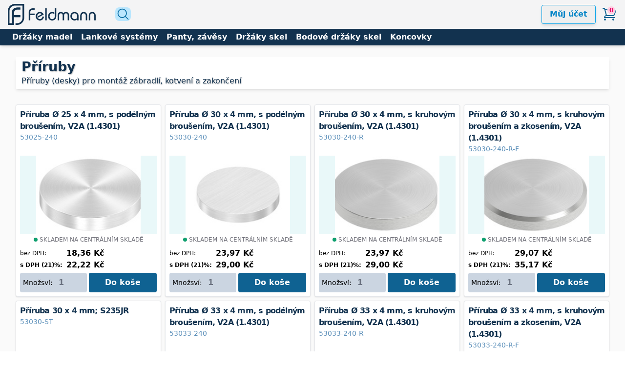

--- FILE ---
content_type: text/html; charset=utf-8
request_url: https://www.feldmann-metall.cz/categories/5E/priruby-a-desky-pro-montaz-zabradli-kotveni-zabradli-a-zakonceni
body_size: 6056
content:
<!DOCTYPE html>
<html lang="cs-CZ" class="[scrollbar-gutter:stable]">
  <head>
    <meta charset="utf-8">
    <meta name="viewport" content="width=device-width, initial-scale=1">
    <meta name="csrf-token" content="BXdPJyspBTFXQSojLD4RfC1DAFwbfA8DQByeiZqD-7oIAPCJz0o0A3Vg">
    <title data-suffix=" · feldmann-metall.cz">
Webshop
     · feldmann-metall.cz</title>

    <link phx-track-static rel="stylesheet" href="/assets/app-4e9c18310c271d1761c54cdb0826ae79.css?vsn=d">
    <script defer phx-track-static type="text/javascript" src="/assets/app-fa9a5cfe0f9e528df3a3da6be1f24bfa.js?vsn=d">
    </script>
    <link rel="icon" href="/images/cropped-logo_icon-32x32-b4a7dd4bac60574fbd3eed490af9ebad.png?vsn=d" sizes="32x32">
    <script defer data-domain="feldmann-metall.cz" src="https://plausible.io/js/script.js">
    </script>
  </head>
  <body class="antialiased">
<div id="phx-GI19PHVSu-DJZ6vC" data-phx-main data-phx-session="SFMyNTY.[base64]._zrd5xvBuInUtUn18X_qAOYCKi7fjrgm-_dn2uNhCH0" data-phx-static="SFMyNTY.g2gDaAJhBXQAAAADdwJpZG0AAAAUcGh4LUdJMTlQSFZTdS1ESlo2dkN3BWZsYXNodAAAAAB3CmFzc2lnbl9uZXdsAAAAA3cHc3RyZWFtc3cMY3VycmVudF91c2VydxJjYXRlZ29yaWVzX2Zvcl9iYXJqbgYAAJIC7ZsBYgABUYA.J3wuy14zsGOnKTtbSKdWz5horVr84SVaXpMYy2w-50M"><div class="grid grid-rows-[auto_1fr_minmax(100px,auto)] min-h-screen overflow-visible" style="scrollbar-gutter: stable;">
  <header class="sticky top-0 z-20 shadow-md">
    <div class="flex items-center justify-between px-2 py-2 bg-zinc-100 md:px-4">
      <div class="flex items-center space-x-4 md:space-x-10">
        <a href="/" data-phx-link="redirect" data-phx-link-state="push" class="text-sm font-bold md:text-lg text-zinc-700">
          <img src="/images/feldmann-nerezove-a-kovarske-produkty-logo-ff8d0bf6e29d4a5de90b1adfbe1fbbab.png?vsn=d" alt="Feldmann nerezové a kovářské produkty logo" class="min-w-[110px] w-[120px] md:w-[180px]">
        </a>
        <div><a href="/product-search" data-phx-link="redirect" data-phx-link-state="push">
  <button class="px-0.5 transition-colors duration-150 grow bg-sky-200 hover:bg-sky-300 cursor-pointer rounded-lg">
    <span class="hero-magnifying-glass duration-150 w-7 h-7 hover:scale-110 text-sky-700"></span>
  </button>
</a></div>
        <div></div>
      </div>

      <div class="flex items-center space-x-3">
        

        <div>
  <div class="relative">
    <button type="button" class="btn-secondary" phx-click="[[&quot;toggle&quot;,{&quot;ins&quot;:[[&quot;fade-in-scale&quot;],[],[]],&quot;to&quot;:&quot;#usr_acc&quot;,&quot;outs&quot;:[[&quot;fade-out-scale&quot;],[],[]]}]]">
      Můj účet
    </button>
  </div>
  <div id="usr_acc" class="absolute z-50 hidden p-1 bg-white border-green-700 rounded shadow-lg top-10 right-5" phx-click-away="[[&quot;hide&quot;,{&quot;to&quot;:&quot;#usr_acc&quot;,&quot;transition&quot;:[[&quot;fade-out-scale&quot;],[],[]]}]]">
    <div class="flex flex-col py-2">
      
      <a href="/users/log_in" class="p-2 hover:bg-gray-100">
        Přihlásit se
      </a>
    </div>
  </div>
</div>
        <div>
          <div>
            <div hidden class="relative z-50" phx-hook="Fluxon.Dialog" id="cart-sidebar" data-on-close="[]" data-on-open="[]" data-close-on-esc="true" data-close-on-outside-click="true" data-prevent-closing="false" data-open="false" data-part="dialog-wrapper">
  <!-- Backdrop -->
  <div data-part="backdrop" class="fixed inset-0 bg-black/60" data-animation="transition duration-200 ease-in-out" data-animation-enter="opacity-100" data-animation-leave="opacity-0">
  </div>
  <!-- Sheet dialog -->
  <div role="dialog" aria-modal="true" data-part="dialog" class="outline-none fixed inset-0 flex justify-end" data-animation="transition duration-200 ease-in-out" data-animation-enter="translate-x-0" data-animation-leave="translate-x-full">
    <span id="cart-sidebar-focus-start" tabindex="0" aria-hidden="true"></span>
    <div data-part="content" class="p-6 overflow-y-auto relative bg-white shadow-xl dark:bg-zinc-800 dark:shadow-none dark:border dark:border-white/10 false">
      <button phx-click="[[&quot;dispatch&quot;,{&quot;to&quot;:&quot;#cart-sidebar&quot;,&quot;event&quot;:&quot;fluxon:dialog:close&quot;}]]" type="button" aria-label="Close sheet" class="absolute z-20 top-3 right-3 p-0.5 text-zinc-400 hover:text-zinc-500 dark:text-zinc-300 dark:hover:text-zinc-100 transition-colors duration-200 rounded-lg">
        <svg fill="none" class="size-5" viewBox="0 0 24 24" aria-hidden="true" role="img">
  <path stroke="currentColor" stroke-linecap="round" stroke-linejoin="round" stroke-width="2" d="M18 6 6 18M6 6l12 12"></path>
</svg>
      </button>

      
  <!-- Parent container with full height -->
  <div class="flex flex-col h-full">
    <!-- Fixed header section -->
    <div class="flex-none">
      <div class="mt-3"></div>
      <div class="text-2xl font-extrabold">
        <a href="/cart">Košík</a>
        <span class="text-base font-light text-zinc-400">
          &nbsp; 0 položek
        </span>
      </div>

      <div role="separator" aria-orientation="horizontal" class="border-0 bg-zinc-200 dark:bg-white/20 h-px"></div>
    </div>

<!-- Scrollable content section -->
    <div class="flex-1 overflow-y-auto">
      <div class="mt-6">
        <div class="grid items-center grid-cols-[minmax(min-content,20rem),min-content,min-content] gap-y-4 gap-x-2 md:gap-x-4 text-sm">
  
</div>
<div class="col-span-6 pt-2 mt-3 text-base font-semibold text-right border-t border-gray-300 text-zinc-500">
  Cena celkem, bez DPH, bez dopravy: <span class="whitespace-nowrap">0,00 Kč</span>
</div>
<div class="col-span-6 text-base font-bold text-right text-zinc-600">
  Cena celkem, s DPH, bez dopravy: <span class="whitespace-nowrap">0,00 Kč</span>
</div>
      </div>
    </div>
  </div>

    </div>
    <span id="cart-sidebar-focus-end" tabindex="0" aria-hidden="true"></span>
  </div>
</div>
<a href="/cart" data-phx-link="redirect" data-phx-link-state="push" class="relative block">
  <span class="hero-shopping-cart w-8 h-8 text-[#0F6292]"></span>
  <div class="absolute top-0 px-1 text-xs font-semibold bg-[#ffcde1] rounded-full shadow-sm text-highlight right-1 shadow-white">
    0
  </div>
</a>
          </div>
        </div>
      </div>
    </div>
    <div class="px-2 py-1 text-sm font-semibold text-white md:px-4 bg-primary md:text-base">
      <div class="flex items-start space-x-4">
        <!-- <.categories_burger_menu items={@top_navi_categories} base_path="/categories" /> -->
        <div class="flex">
  <a href="/categories/1q/drzaky-madel-pro-zabradli" data-phx-link="redirect" data-phx-link-state="push" class="px-2 border border-transparent hover:border-neutral-50">
    Držáky madel
  </a><a href="/categories/ED/vyplne-zabradli-lankove-systemy" data-phx-link="redirect" data-phx-link-state="push" class="px-2 border border-transparent hover:border-neutral-50">
    Lankové systémy
  </a><a href="/categories/n2/zavesy-a-panty-k-branam-a-brankam" data-phx-link="redirect" data-phx-link-state="push" class="px-2 border border-transparent hover:border-neutral-50">
    Panty, závěsy
  </a><a href="/categories/a4/drzaky-skel-a-vyplni-zabradli" data-phx-link="redirect" data-phx-link-state="push" class="px-2 border border-transparent hover:border-neutral-50">
    Držáky skel
  </a><a href="/categories/RD/bodove-drzaky-skel" data-phx-link="redirect" data-phx-link-state="push" class="px-2 border border-transparent hover:border-neutral-50">
    Bodové držáky skel
  </a><a href="/categories/49/koncovky-pro-nerezova-zabradli" data-phx-link="redirect" data-phx-link-state="push" class="px-2 border border-transparent hover:border-neutral-50">
    Koncovky
  </a>
</div>
      </div>
    </div>
  </header>

  <main class="z-10 px-2 pb-10 lg:px-8 bg-zinc-50">
    <div id="flash-group">
  
  
  <div id="client-error" phx-click="[[&quot;push&quot;,{&quot;value&quot;:{&quot;key&quot;:&quot;error&quot;},&quot;event&quot;:&quot;lv:clear-flash&quot;}],[&quot;hide&quot;,{&quot;time&quot;:200,&quot;to&quot;:&quot;#client-error&quot;,&quot;transition&quot;:[[&quot;transition-all&quot;,&quot;transform&quot;,&quot;ease-in&quot;,&quot;duration-200&quot;],[&quot;opacity-100&quot;,&quot;translate-y-0&quot;,&quot;sm:scale-100&quot;],[&quot;opacity-0&quot;,&quot;translate-y-4&quot;,&quot;sm:translate-y-0&quot;,&quot;sm:scale-95&quot;]]}]]" role="alert" class="fixed top-2 right-2 mr-2 w-80 sm:w-96 rounded-lg p-3 ring-1 z-[100] bg-rose-50 text-rose-900 shadow-md ring-rose-500 fill-rose-900" hidden phx-connected="[[&quot;hide&quot;,{&quot;time&quot;:200,&quot;to&quot;:&quot;#client-error&quot;,&quot;transition&quot;:[[&quot;transition-all&quot;,&quot;transform&quot;,&quot;ease-in&quot;,&quot;duration-200&quot;],[&quot;opacity-100&quot;,&quot;translate-y-0&quot;,&quot;sm:scale-100&quot;],[&quot;opacity-0&quot;,&quot;translate-y-4&quot;,&quot;sm:translate-y-0&quot;,&quot;sm:scale-95&quot;]]}]]" phx-disconnected="[[&quot;show&quot;,{&quot;to&quot;:&quot;.phx-client-error #client-error&quot;,&quot;transition&quot;:[[&quot;transition-all&quot;,&quot;transform&quot;,&quot;ease-out&quot;,&quot;duration-300&quot;],[&quot;opacity-0&quot;,&quot;translate-y-4&quot;,&quot;sm:translate-y-0&quot;,&quot;sm:scale-95&quot;],[&quot;opacity-100&quot;,&quot;translate-y-0&quot;,&quot;sm:scale-100&quot;]]}]]">
  <p class="flex items-center gap-1.5 text-sm font-semibold leading-6">
    
    <span class="hero-exclamation-circle-mini w-4 h-4"></span>
    Nemohu se připojit k serveru
  </p>
  <p class="mt-2 text-sm leading-5">
    Snažím se připojit
    <span class="hero-arrow-path w-3 h-3 ml-1 animate-spin"></span>
  </p>
  <button type="button" class="absolute p-2 group top-1 right-1" aria-label="zavřít">
    <span class="hero-x-mark-solid w-5 h-5 opacity-40 group-hover:opacity-70"></span>
  </button>
</div>

  <div id="server-error" phx-click="[[&quot;push&quot;,{&quot;value&quot;:{&quot;key&quot;:&quot;error&quot;},&quot;event&quot;:&quot;lv:clear-flash&quot;}],[&quot;hide&quot;,{&quot;time&quot;:200,&quot;to&quot;:&quot;#server-error&quot;,&quot;transition&quot;:[[&quot;transition-all&quot;,&quot;transform&quot;,&quot;ease-in&quot;,&quot;duration-200&quot;],[&quot;opacity-100&quot;,&quot;translate-y-0&quot;,&quot;sm:scale-100&quot;],[&quot;opacity-0&quot;,&quot;translate-y-4&quot;,&quot;sm:translate-y-0&quot;,&quot;sm:scale-95&quot;]]}]]" role="alert" class="fixed top-2 right-2 mr-2 w-80 sm:w-96 rounded-lg p-3 ring-1 z-[100] bg-rose-50 text-rose-900 shadow-md ring-rose-500 fill-rose-900" hidden phx-connected="[[&quot;hide&quot;,{&quot;time&quot;:200,&quot;to&quot;:&quot;#server-error&quot;,&quot;transition&quot;:[[&quot;transition-all&quot;,&quot;transform&quot;,&quot;ease-in&quot;,&quot;duration-200&quot;],[&quot;opacity-100&quot;,&quot;translate-y-0&quot;,&quot;sm:scale-100&quot;],[&quot;opacity-0&quot;,&quot;translate-y-4&quot;,&quot;sm:translate-y-0&quot;,&quot;sm:scale-95&quot;]]}]]" phx-disconnected="[[&quot;show&quot;,{&quot;to&quot;:&quot;.phx-server-error #server-error&quot;,&quot;transition&quot;:[[&quot;transition-all&quot;,&quot;transform&quot;,&quot;ease-out&quot;,&quot;duration-300&quot;],[&quot;opacity-0&quot;,&quot;translate-y-4&quot;,&quot;sm:translate-y-0&quot;,&quot;sm:scale-95&quot;],[&quot;opacity-100&quot;,&quot;translate-y-0&quot;,&quot;sm:scale-100&quot;]]}]]">
  <p class="flex items-center gap-1.5 text-sm font-semibold leading-6">
    
    <span class="hero-exclamation-circle-mini w-4 h-4"></span>
    Něco se pokazilo
  </p>
  <p class="mt-2 text-sm leading-5">
    Vydržte, vyrovnávám se s chybou
    <span class="hero-arrow-path w-3 h-3 ml-1 animate-spin"></span>
  </p>
  <button type="button" class="absolute p-2 group top-1 right-1" aria-label="zavřít">
    <span class="hero-x-mark-solid w-5 h-5 opacity-40 group-hover:opacity-70"></span>
  </button>
</div>
</div>
<div class="pt-6">
  <div class="sticky px-3 py-1 bg-white rounded-sm shadow-md top-24">
    <h1 class="text-2xl font-bold">
  
      <span class="text-[1.7rem] text-primary drop-shadow-[1px_1px_1px_rgba(0,0,0,0.3)]">
Příruby
      </span>
    
</h1>
    <span class="text-primary drop-shadow-[1px_1px_1px_rgba(0,0,0,0.3)]">Příruby (desky) pro montáž zábradlí, kotvení a zakončení</span>
  </div>

  <div class="mt-6"></div>

  

  
<div class="mt-4 mb-2 text-lg font-bold text-primary">
  
    
  
    
      <div class="flex flex-row space-x-2">
        
      </div>
    
  
</div>
<div class="grid grid-cols-[repeat(auto-fill,minmax(250px,1fr))] auto-rows-[minmax(150px,auto)] gap-2" phx-update="stream" id="recs-found">
  <div id="results-018dd699-4201-7e6b-9f34-90d1feee046b">
    
    
      <div class="grid grid-rows-[auto_auto_auto_auto] h-full p-2 border rounded shadow bg-white" id="prod_018dd699-4201-7e6b-9f34-90d1feee046b" lang="cs">
  <div class="h-[5.5rem]">
    <div class="group">
      <a href="/products/Z83/priruba-o-25-x-4-mm-s-podelnym-brousenim-v2a-1-4301" data-phx-link="redirect" data-phx-link-state="push">
        <div class="font-semibold tracking-tighter group-hover:underline text-primary line-clamp-3">
          Příruba Ø 25 x 4 mm, s podélným broušením, V2A (1.4301)
        </div>
        <div class="text-sm text-[#5B8FB9] group-hover:underline" navigate="/products/Z83/priruba-o-25-x-4-mm-s-podelnym-brousenim-v2a-1-4301">
          53025-240
        </div>
      </a>
    </div>
  </div>

  <div class="pt-2">
    <a href="/products/Z83/priruba-o-25-x-4-mm-s-podelnym-brousenim-v2a-1-4301" data-phx-link="redirect" data-phx-link-state="push">
      <div class="flex items-center justify-center w-full h-40 bg-[#E9F8F9] overflow-hidden">
        <img src="https://www.feldmann-metall.cz/pics/200x150,sc/53025-240.jpg" class="object-cover h-full transition-transform duration-300 hover:scale-110">
      </div>
    </a>
  </div>

  <div class="py-1">
    
      <div class="text-xs text-center uppercase text-zinc-500">
  <div class="flex items-center justify-center space-x-1">
    <div class="w-2 h-2 bg-green-500 rounded-full"></div>
    <div>Skladem na centrálním skladě</div>
  </div>
  
  
</div>
    
  </div>

  <div class="mt-auto">
    <div class="grid grid-cols-[max-content,max-content] mx-auto items-center gap-x-2 py-1">
      <div class="text-xs font-zinc-400">bez DPH:</div>
      <div class="font-semibold text-right font-zinc-400">
        <span class="whitespace-nowrap">18,36 Kč</span>
      </div>
      <div class="text-xs font-semibold font-zinc-600">s DPH (21)%:</div>
      <div class="font-bold text-right">
        <span class="whitespace-nowrap">22,22 Kč</span>
      </div>
    </div>

    
      <form method="post" class="flex space-x-1" phx-submit="add_to_cart">
  
  
  
  <div class="flex items-center flex-1 px-1.5 rounded bg-slate-300">
    <div class="text-sm font-thin">Množsví:</div>
    <input name="q" type="number" min="0" placeholder="1" class="w-16 font-bold bg-transparent border-none text-sky-600">
    <input name="item_id" hidden value="018dd699-4201-7e6b-9f34-90d1feee046b">
  </div>
  <button class="flex-1 px-4 py-1 font-semibold text-white rounded bg-[#0F6292] hover:bg-sky-600 active:ring-4 ring-sky-200">
    Do koše
  </button>

</form>

    
  </div>
</div>
    
  </div><div id="results-018dd699-4202-79de-8b4d-bd156ff58e42">
    
    
      <div class="grid grid-rows-[auto_auto_auto_auto] h-full p-2 border rounded shadow bg-white" id="prod_018dd699-4202-79de-8b4d-bd156ff58e42" lang="cs">
  <div class="h-[5.5rem]">
    <div class="group">
      <a href="/products/b5J/priruba-o-30-x-4-mm-s-podelnym-brousenim-v2a-1-4301" data-phx-link="redirect" data-phx-link-state="push">
        <div class="font-semibold tracking-tighter group-hover:underline text-primary line-clamp-3">
          Příruba Ø 30 x 4 mm, s podélným broušením, V2A (1.4301)
        </div>
        <div class="text-sm text-[#5B8FB9] group-hover:underline" navigate="/products/b5J/priruba-o-30-x-4-mm-s-podelnym-brousenim-v2a-1-4301">
          53030-240
        </div>
      </a>
    </div>
  </div>

  <div class="pt-2">
    <a href="/products/b5J/priruba-o-30-x-4-mm-s-podelnym-brousenim-v2a-1-4301" data-phx-link="redirect" data-phx-link-state="push">
      <div class="flex items-center justify-center w-full h-40 bg-[#E9F8F9] overflow-hidden">
        <img src="https://www.feldmann-metall.cz/pics/200x150,sc/53030-240.jpg" class="object-cover h-full transition-transform duration-300 hover:scale-110">
      </div>
    </a>
  </div>

  <div class="py-1">
    
      <div class="text-xs text-center uppercase text-zinc-500">
  <div class="flex items-center justify-center space-x-1">
    <div class="w-2 h-2 bg-green-500 rounded-full"></div>
    <div>Skladem na centrálním skladě</div>
  </div>
  
  
</div>
    
  </div>

  <div class="mt-auto">
    <div class="grid grid-cols-[max-content,max-content] mx-auto items-center gap-x-2 py-1">
      <div class="text-xs font-zinc-400">bez DPH:</div>
      <div class="font-semibold text-right font-zinc-400">
        <span class="whitespace-nowrap">23,97 Kč</span>
      </div>
      <div class="text-xs font-semibold font-zinc-600">s DPH (21)%:</div>
      <div class="font-bold text-right">
        <span class="whitespace-nowrap">29,00 Kč</span>
      </div>
    </div>

    
      <form method="post" class="flex space-x-1" phx-submit="add_to_cart">
  
  
  
  <div class="flex items-center flex-1 px-1.5 rounded bg-slate-300">
    <div class="text-sm font-thin">Množsví:</div>
    <input name="q" type="number" min="0" placeholder="1" class="w-16 font-bold bg-transparent border-none text-sky-600">
    <input name="item_id" hidden value="018dd699-4202-79de-8b4d-bd156ff58e42">
  </div>
  <button class="flex-1 px-4 py-1 font-semibold text-white rounded bg-[#0F6292] hover:bg-sky-600 active:ring-4 ring-sky-200">
    Do koše
  </button>

</form>

    
  </div>
</div>
    
  </div><div id="results-018dd699-4202-74e9-bc44-850c63ad0bdf">
    
    
      <div class="grid grid-rows-[auto_auto_auto_auto] h-full p-2 border rounded shadow bg-white" id="prod_018dd699-4202-74e9-bc44-850c63ad0bdf" lang="cs">
  <div class="h-[5.5rem]">
    <div class="group">
      <a href="/products/vdD/priruba-o-30-x-4-mm-s-kruhovym-brousenim-v2a-1-4301" data-phx-link="redirect" data-phx-link-state="push">
        <div class="font-semibold tracking-tighter group-hover:underline text-primary line-clamp-3">
          Příruba Ø 30 x 4 mm, s kruhovým broušením, V2A (1.4301)
        </div>
        <div class="text-sm text-[#5B8FB9] group-hover:underline" navigate="/products/vdD/priruba-o-30-x-4-mm-s-kruhovym-brousenim-v2a-1-4301">
          53030-240-R
        </div>
      </a>
    </div>
  </div>

  <div class="pt-2">
    <a href="/products/vdD/priruba-o-30-x-4-mm-s-kruhovym-brousenim-v2a-1-4301" data-phx-link="redirect" data-phx-link-state="push">
      <div class="flex items-center justify-center w-full h-40 bg-[#E9F8F9] overflow-hidden">
        <img src="https://www.feldmann-metall.cz/pics/200x150,sc/53030-240-R.jpg" class="object-cover h-full transition-transform duration-300 hover:scale-110">
      </div>
    </a>
  </div>

  <div class="py-1">
    
      <div class="text-xs text-center uppercase text-zinc-500">
  <div class="flex items-center justify-center space-x-1">
    <div class="w-2 h-2 bg-green-500 rounded-full"></div>
    <div>Skladem na centrálním skladě</div>
  </div>
  
  
</div>
    
  </div>

  <div class="mt-auto">
    <div class="grid grid-cols-[max-content,max-content] mx-auto items-center gap-x-2 py-1">
      <div class="text-xs font-zinc-400">bez DPH:</div>
      <div class="font-semibold text-right font-zinc-400">
        <span class="whitespace-nowrap">23,97 Kč</span>
      </div>
      <div class="text-xs font-semibold font-zinc-600">s DPH (21)%:</div>
      <div class="font-bold text-right">
        <span class="whitespace-nowrap">29,00 Kč</span>
      </div>
    </div>

    
      <form method="post" class="flex space-x-1" phx-submit="add_to_cart">
  
  
  
  <div class="flex items-center flex-1 px-1.5 rounded bg-slate-300">
    <div class="text-sm font-thin">Množsví:</div>
    <input name="q" type="number" min="0" placeholder="1" class="w-16 font-bold bg-transparent border-none text-sky-600">
    <input name="item_id" hidden value="018dd699-4202-74e9-bc44-850c63ad0bdf">
  </div>
  <button class="flex-1 px-4 py-1 font-semibold text-white rounded bg-[#0F6292] hover:bg-sky-600 active:ring-4 ring-sky-200">
    Do koše
  </button>

</form>

    
  </div>
</div>
    
  </div><div id="results-018dd699-4202-74ec-af91-5ef4043e1713">
    
    
      <div class="grid grid-rows-[auto_auto_auto_auto] h-full p-2 border rounded shadow bg-white" id="prod_018dd699-4202-74ec-af91-5ef4043e1713" lang="cs">
  <div class="h-[5.5rem]">
    <div class="group">
      <a href="/products/XM1/priruba-o-30-x-4-mm-s-kruhovym-brousenim-a-zkosenim-v2a-1-4301" data-phx-link="redirect" data-phx-link-state="push">
        <div class="font-semibold tracking-tighter group-hover:underline text-primary line-clamp-3">
          Příruba Ø 30 x 4 mm, s kruhovým broušením a zkosením, V2A (1.4301)
        </div>
        <div class="text-sm text-[#5B8FB9] group-hover:underline" navigate="/products/XM1/priruba-o-30-x-4-mm-s-kruhovym-brousenim-a-zkosenim-v2a-1-4301">
          53030-240-R-F
        </div>
      </a>
    </div>
  </div>

  <div class="pt-2">
    <a href="/products/XM1/priruba-o-30-x-4-mm-s-kruhovym-brousenim-a-zkosenim-v2a-1-4301" data-phx-link="redirect" data-phx-link-state="push">
      <div class="flex items-center justify-center w-full h-40 bg-[#E9F8F9] overflow-hidden">
        <img src="https://www.feldmann-metall.cz/pics/200x150,sc/53030-240-R-F.jpg" class="object-cover h-full transition-transform duration-300 hover:scale-110">
      </div>
    </a>
  </div>

  <div class="py-1">
    
      <div class="text-xs text-center uppercase text-zinc-500">
  <div class="flex items-center justify-center space-x-1">
    <div class="w-2 h-2 bg-green-500 rounded-full"></div>
    <div>Skladem na centrálním skladě</div>
  </div>
  
  
</div>
    
  </div>

  <div class="mt-auto">
    <div class="grid grid-cols-[max-content,max-content] mx-auto items-center gap-x-2 py-1">
      <div class="text-xs font-zinc-400">bez DPH:</div>
      <div class="font-semibold text-right font-zinc-400">
        <span class="whitespace-nowrap">29,07 Kč</span>
      </div>
      <div class="text-xs font-semibold font-zinc-600">s DPH (21)%:</div>
      <div class="font-bold text-right">
        <span class="whitespace-nowrap">35,17 Kč</span>
      </div>
    </div>

    
      <form method="post" class="flex space-x-1" phx-submit="add_to_cart">
  
  
  
  <div class="flex items-center flex-1 px-1.5 rounded bg-slate-300">
    <div class="text-sm font-thin">Množsví:</div>
    <input name="q" type="number" min="0" placeholder="1" class="w-16 font-bold bg-transparent border-none text-sky-600">
    <input name="item_id" hidden value="018dd699-4202-74ec-af91-5ef4043e1713">
  </div>
  <button class="flex-1 px-4 py-1 font-semibold text-white rounded bg-[#0F6292] hover:bg-sky-600 active:ring-4 ring-sky-200">
    Do koše
  </button>

</form>

    
  </div>
</div>
    
  </div><div id="results-018dd699-4202-7f6c-9d61-b2a2042add8f">
    
    
      <div class="grid grid-rows-[auto_auto_auto_auto] h-full p-2 border rounded shadow bg-white" id="prod_018dd699-4202-7f6c-9d61-b2a2042add8f" lang="cs">
  <div class="h-[5.5rem]">
    <div class="group">
      <a href="/products/n22/priruba-30-x-4-mm-s235jr" data-phx-link="redirect" data-phx-link-state="push">
        <div class="font-semibold tracking-tighter group-hover:underline text-primary line-clamp-3">
          Příruba 30 x 4 mm; S235JR
        </div>
        <div class="text-sm text-[#5B8FB9] group-hover:underline" navigate="/products/n22/priruba-30-x-4-mm-s235jr">
          53030-ST
        </div>
      </a>
    </div>
  </div>

  <div class="pt-2">
    <a href="/products/n22/priruba-30-x-4-mm-s235jr" data-phx-link="redirect" data-phx-link-state="push">
      <div class="flex items-center justify-center w-full h-40 bg-[#E9F8F9] overflow-hidden">
        <img src="https://www.feldmann-metall.cz/pics/200x150,sc/53030-ST.jpg" class="object-cover h-full transition-transform duration-300 hover:scale-110">
      </div>
    </a>
  </div>

  <div class="py-1">
    
      <div class="text-xs text-center uppercase text-zinc-500">
  <div class="flex items-center justify-center space-x-1">
    <div class="w-2 h-2 bg-green-500 rounded-full"></div>
    <div>Skladem na centrálním skladě</div>
  </div>
  
  
</div>
    
  </div>

  <div class="mt-auto">
    <div class="grid grid-cols-[max-content,max-content] mx-auto items-center gap-x-2 py-1">
      <div class="text-xs font-zinc-400">bez DPH:</div>
      <div class="font-semibold text-right font-zinc-400">
        <span class="whitespace-nowrap">9,18 Kč</span>
      </div>
      <div class="text-xs font-semibold font-zinc-600">s DPH (21)%:</div>
      <div class="font-bold text-right">
        <span class="whitespace-nowrap">11,11 Kč</span>
      </div>
    </div>

    
      <form method="post" class="flex space-x-1" phx-submit="add_to_cart">
  
  
  
  <div class="flex items-center flex-1 px-1.5 rounded bg-slate-300">
    <div class="text-sm font-thin">Množsví:</div>
    <input name="q" type="number" min="0" placeholder="1" class="w-16 font-bold bg-transparent border-none text-sky-600">
    <input name="item_id" hidden value="018dd699-4202-7f6c-9d61-b2a2042add8f">
  </div>
  <button class="flex-1 px-4 py-1 font-semibold text-white rounded bg-[#0F6292] hover:bg-sky-600 active:ring-4 ring-sky-200">
    Do koše
  </button>

</form>

    
  </div>
</div>
    
  </div><div id="results-018dd699-4202-7976-b117-ef2c06c34c08">
    
    
      <div class="grid grid-rows-[auto_auto_auto_auto] h-full p-2 border rounded shadow bg-white" id="prod_018dd699-4202-7976-b117-ef2c06c34c08" lang="cs">
  <div class="h-[5.5rem]">
    <div class="group">
      <a href="/products/R5D/priruba-o-33-x-4-mm-s-podelnym-brousenim-v2a-1-4301" data-phx-link="redirect" data-phx-link-state="push">
        <div class="font-semibold tracking-tighter group-hover:underline text-primary line-clamp-3">
          Příruba Ø 33 x 4 mm, s podélným broušením, V2A (1.4301)
        </div>
        <div class="text-sm text-[#5B8FB9] group-hover:underline" navigate="/products/R5D/priruba-o-33-x-4-mm-s-podelnym-brousenim-v2a-1-4301">
          53033-240
        </div>
      </a>
    </div>
  </div>

  <div class="pt-2">
    <a href="/products/R5D/priruba-o-33-x-4-mm-s-podelnym-brousenim-v2a-1-4301" data-phx-link="redirect" data-phx-link-state="push">
      <div class="flex items-center justify-center w-full h-40 bg-[#E9F8F9] overflow-hidden">
        <img src="https://www.feldmann-metall.cz/pics/200x150,sc/53033-240.jpg" class="object-cover h-full transition-transform duration-300 hover:scale-110">
      </div>
    </a>
  </div>

  <div class="py-1">
    
      <div class="text-xs text-center uppercase text-zinc-500">
  <div class="flex items-center justify-center space-x-1">
    <div class="w-2 h-2 bg-green-500 rounded-full"></div>
    <div>Skladem na centrálním skladě</div>
  </div>
  
  
</div>
    
  </div>

  <div class="mt-auto">
    <div class="grid grid-cols-[max-content,max-content] mx-auto items-center gap-x-2 py-1">
      <div class="text-xs font-zinc-400">bez DPH:</div>
      <div class="font-semibold text-right font-zinc-400">
        <span class="whitespace-nowrap">25,25 Kč</span>
      </div>
      <div class="text-xs font-semibold font-zinc-600">s DPH (21)%:</div>
      <div class="font-bold text-right">
        <span class="whitespace-nowrap">30,55 Kč</span>
      </div>
    </div>

    
      <form method="post" class="flex space-x-1" phx-submit="add_to_cart">
  
  
  
  <div class="flex items-center flex-1 px-1.5 rounded bg-slate-300">
    <div class="text-sm font-thin">Množsví:</div>
    <input name="q" type="number" min="0" placeholder="1" class="w-16 font-bold bg-transparent border-none text-sky-600">
    <input name="item_id" hidden value="018dd699-4202-7976-b117-ef2c06c34c08">
  </div>
  <button class="flex-1 px-4 py-1 font-semibold text-white rounded bg-[#0F6292] hover:bg-sky-600 active:ring-4 ring-sky-200">
    Do koše
  </button>

</form>

    
  </div>
</div>
    
  </div><div id="results-018dd699-4203-7189-87ba-97806a4679bb">
    
    
      <div class="grid grid-rows-[auto_auto_auto_auto] h-full p-2 border rounded shadow bg-white" id="prod_018dd699-4203-7189-87ba-97806a4679bb" lang="cs">
  <div class="h-[5.5rem]">
    <div class="group">
      <a href="/products/aa4/priruba-o-33-x-4-mm-s-kruhovym-brousenim-v2a-1-4301" data-phx-link="redirect" data-phx-link-state="push">
        <div class="font-semibold tracking-tighter group-hover:underline text-primary line-clamp-3">
          Příruba Ø 33 x 4 mm, s kruhovým broušením, V2A (1.4301)
        </div>
        <div class="text-sm text-[#5B8FB9] group-hover:underline" navigate="/products/aa4/priruba-o-33-x-4-mm-s-kruhovym-brousenim-v2a-1-4301">
          53033-240-R
        </div>
      </a>
    </div>
  </div>

  <div class="pt-2">
    <a href="/products/aa4/priruba-o-33-x-4-mm-s-kruhovym-brousenim-v2a-1-4301" data-phx-link="redirect" data-phx-link-state="push">
      <div class="flex items-center justify-center w-full h-40 bg-[#E9F8F9] overflow-hidden">
        <img src="https://www.feldmann-metall.cz/pics/200x150,sc/53033-240-R.jpg" class="object-cover h-full transition-transform duration-300 hover:scale-110">
      </div>
    </a>
  </div>

  <div class="py-1">
    
      <div class="text-xs text-center uppercase text-zinc-500">
  <div class="flex items-center justify-center space-x-1">
    <div class="w-2 h-2 bg-green-500 rounded-full"></div>
    <div>Skladem na centrálním skladě</div>
  </div>
  
  
</div>
    
  </div>

  <div class="mt-auto">
    <div class="grid grid-cols-[max-content,max-content] mx-auto items-center gap-x-2 py-1">
      <div class="text-xs font-zinc-400">bez DPH:</div>
      <div class="font-semibold text-right font-zinc-400">
        <span class="whitespace-nowrap">25,25 Kč</span>
      </div>
      <div class="text-xs font-semibold font-zinc-600">s DPH (21)%:</div>
      <div class="font-bold text-right">
        <span class="whitespace-nowrap">30,55 Kč</span>
      </div>
    </div>

    
      <form method="post" class="flex space-x-1" phx-submit="add_to_cart">
  
  
  
  <div class="flex items-center flex-1 px-1.5 rounded bg-slate-300">
    <div class="text-sm font-thin">Množsví:</div>
    <input name="q" type="number" min="0" placeholder="1" class="w-16 font-bold bg-transparent border-none text-sky-600">
    <input name="item_id" hidden value="018dd699-4203-7189-87ba-97806a4679bb">
  </div>
  <button class="flex-1 px-4 py-1 font-semibold text-white rounded bg-[#0F6292] hover:bg-sky-600 active:ring-4 ring-sky-200">
    Do koše
  </button>

</form>

    
  </div>
</div>
    
  </div><div id="results-018dd699-4203-762b-9a32-861f2b3a1517">
    
    
      <div class="grid grid-rows-[auto_auto_auto_auto] h-full p-2 border rounded shadow bg-white" id="prod_018dd699-4203-762b-9a32-861f2b3a1517" lang="cs">
  <div class="h-[5.5rem]">
    <div class="group">
      <a href="/products/Aq4/priruba-o-33-x-4-mm-s-kruhovym-brousenim-a-zkosenim-v2a-1-4301" data-phx-link="redirect" data-phx-link-state="push">
        <div class="font-semibold tracking-tighter group-hover:underline text-primary line-clamp-3">
          Příruba Ø 33 x 4 mm, s kruhovým broušením a zkosením, V2A (1.4301)
        </div>
        <div class="text-sm text-[#5B8FB9] group-hover:underline" navigate="/products/Aq4/priruba-o-33-x-4-mm-s-kruhovym-brousenim-a-zkosenim-v2a-1-4301">
          53033-240-R-F
        </div>
      </a>
    </div>
  </div>

  <div class="pt-2">
    <a href="/products/Aq4/priruba-o-33-x-4-mm-s-kruhovym-brousenim-a-zkosenim-v2a-1-4301" data-phx-link="redirect" data-phx-link-state="push">
      <div class="flex items-center justify-center w-full h-40 bg-[#E9F8F9] overflow-hidden">
        <img src="https://www.feldmann-metall.cz/pics/200x150,sc/53033-240-R-F.jpg" class="object-cover h-full transition-transform duration-300 hover:scale-110">
      </div>
    </a>
  </div>

  <div class="py-1">
    
      <div class="text-xs text-center uppercase text-zinc-500">
  <div class="flex items-center justify-center space-x-1">
    <div class="w-2 h-2 bg-green-500 rounded-full"></div>
    <div>Skladem na centrálním skladě</div>
  </div>
  
  
</div>
    
  </div>

  <div class="mt-auto">
    <div class="grid grid-cols-[max-content,max-content] mx-auto items-center gap-x-2 py-1">
      <div class="text-xs font-zinc-400">bez DPH:</div>
      <div class="font-semibold text-right font-zinc-400">
        <span class="whitespace-nowrap">30,35 Kč</span>
      </div>
      <div class="text-xs font-semibold font-zinc-600">s DPH (21)%:</div>
      <div class="font-bold text-right">
        <span class="whitespace-nowrap">36,72 Kč</span>
      </div>
    </div>

    
      <form method="post" class="flex space-x-1" phx-submit="add_to_cart">
  
  
  
  <div class="flex items-center flex-1 px-1.5 rounded bg-slate-300">
    <div class="text-sm font-thin">Množsví:</div>
    <input name="q" type="number" min="0" placeholder="1" class="w-16 font-bold bg-transparent border-none text-sky-600">
    <input name="item_id" hidden value="018dd699-4203-762b-9a32-861f2b3a1517">
  </div>
  <button class="flex-1 px-4 py-1 font-semibold text-white rounded bg-[#0F6292] hover:bg-sky-600 active:ring-4 ring-sky-200">
    Do koše
  </button>

</form>

    
  </div>
</div>
    
  </div><div id="results-018dd699-4203-7bf5-8a95-724cdfe725a9">
    
    
      <div class="grid grid-rows-[auto_auto_auto_auto] h-full p-2 border rounded shadow bg-white" id="prod_018dd699-4203-7bf5-8a95-724cdfe725a9" lang="cs">
  <div class="h-[5.5rem]">
    <div class="group">
      <a href="/products/lVk/priruba-33-x-4-mm-s235jr" data-phx-link="redirect" data-phx-link-state="push">
        <div class="font-semibold tracking-tighter group-hover:underline text-primary line-clamp-3">
          Příruba 33 x 4 mm; S235JR
        </div>
        <div class="text-sm text-[#5B8FB9] group-hover:underline" navigate="/products/lVk/priruba-33-x-4-mm-s235jr">
          53033-ST
        </div>
      </a>
    </div>
  </div>

  <div class="pt-2">
    <a href="/products/lVk/priruba-33-x-4-mm-s235jr" data-phx-link="redirect" data-phx-link-state="push">
      <div class="flex items-center justify-center w-full h-40 bg-[#E9F8F9] overflow-hidden">
        <img src="https://www.feldmann-metall.cz/pics/200x150,sc/53033-ST.jpg" class="object-cover h-full transition-transform duration-300 hover:scale-110">
      </div>
    </a>
  </div>

  <div class="py-1">
    
      <div class="text-xs text-center uppercase text-zinc-500">
  <div class="flex items-center justify-center space-x-1">
    <div class="w-2 h-2 bg-green-500 rounded-full"></div>
    <div>Skladem na centrálním skladě</div>
  </div>
  
  
</div>
    
  </div>

  <div class="mt-auto">
    <div class="grid grid-cols-[max-content,max-content] mx-auto items-center gap-x-2 py-1">
      <div class="text-xs font-zinc-400">bez DPH:</div>
      <div class="font-semibold text-right font-zinc-400">
        <span class="whitespace-nowrap">10,71 Kč</span>
      </div>
      <div class="text-xs font-semibold font-zinc-600">s DPH (21)%:</div>
      <div class="font-bold text-right">
        <span class="whitespace-nowrap">12,96 Kč</span>
      </div>
    </div>

    
      <form method="post" class="flex space-x-1" phx-submit="add_to_cart">
  
  
  
  <div class="flex items-center flex-1 px-1.5 rounded bg-slate-300">
    <div class="text-sm font-thin">Množsví:</div>
    <input name="q" type="number" min="0" placeholder="1" class="w-16 font-bold bg-transparent border-none text-sky-600">
    <input name="item_id" hidden value="018dd699-4203-7bf5-8a95-724cdfe725a9">
  </div>
  <button class="flex-1 px-4 py-1 font-semibold text-white rounded bg-[#0F6292] hover:bg-sky-600 active:ring-4 ring-sky-200">
    Do koše
  </button>

</form>

    
  </div>
</div>
    
  </div><div id="results-018dd699-4203-79bb-917a-41a5bdea0064">
    
    
      <div class="grid grid-rows-[auto_auto_auto_auto] h-full p-2 border rounded shadow bg-white" id="prod_018dd699-4203-79bb-917a-41a5bdea0064" lang="cs">
  <div class="h-[5.5rem]">
    <div class="group">
      <a href="/products/5PE/priruba-33-7-x-4-mm-s-otvorem-12-1-mm-s235jr" data-phx-link="redirect" data-phx-link-state="push">
        <div class="font-semibold tracking-tighter group-hover:underline text-primary line-clamp-3">
          Příruba 33,7 x 4 mm s otvorem 12,1 mm; S235JR
        </div>
        <div class="text-sm text-[#5B8FB9] group-hover:underline" navigate="/products/5PE/priruba-33-7-x-4-mm-s-otvorem-12-1-mm-s235jr">
          53033-ST-L12
        </div>
      </a>
    </div>
  </div>

  <div class="pt-2">
    <a href="/products/5PE/priruba-33-7-x-4-mm-s-otvorem-12-1-mm-s235jr" data-phx-link="redirect" data-phx-link-state="push">
      <div class="flex items-center justify-center w-full h-40 bg-[#E9F8F9] overflow-hidden">
        <img src="https://www.feldmann-metall.cz/pics/200x150,sc/53033-ST-L12.jpg" class="object-cover h-full transition-transform duration-300 hover:scale-110">
      </div>
    </a>
  </div>

  <div class="py-1">
    
      <div class="text-xs text-center uppercase text-zinc-500">
  <div class="flex items-center justify-center space-x-1">
    <div class="w-2 h-2 bg-green-500 rounded-full"></div>
    <div>Skladem na centrálním skladě</div>
  </div>
  
  
</div>
    
  </div>

  <div class="mt-auto">
    <div class="grid grid-cols-[max-content,max-content] mx-auto items-center gap-x-2 py-1">
      <div class="text-xs font-zinc-400">bez DPH:</div>
      <div class="font-semibold text-right font-zinc-400">
        <span class="whitespace-nowrap">22,95 Kč</span>
      </div>
      <div class="text-xs font-semibold font-zinc-600">s DPH (21)%:</div>
      <div class="font-bold text-right">
        <span class="whitespace-nowrap">27,77 Kč</span>
      </div>
    </div>

    
      <form method="post" class="flex space-x-1" phx-submit="add_to_cart">
  
  
  
  <div class="flex items-center flex-1 px-1.5 rounded bg-slate-300">
    <div class="text-sm font-thin">Množsví:</div>
    <input name="q" type="number" min="0" placeholder="1" class="w-16 font-bold bg-transparent border-none text-sky-600">
    <input name="item_id" hidden value="018dd699-4203-79bb-917a-41a5bdea0064">
  </div>
  <button class="flex-1 px-4 py-1 font-semibold text-white rounded bg-[#0F6292] hover:bg-sky-600 active:ring-4 ring-sky-200">
    Do koše
  </button>

</form>

    
  </div>
</div>
    
  </div><div id="results-018dd699-4204-7cd4-92b0-d431e4420b22">
    
    
      <div class="grid grid-rows-[auto_auto_auto_auto] h-full p-2 border rounded shadow bg-white" id="prod_018dd699-4204-7cd4-92b0-d431e4420b22" lang="cs">
  <div class="h-[5.5rem]">
    <div class="group">
      <a href="/products/1Nq/priruba-o-33-x-4-mm-s-podelnym-brousenim-v4a-1-4401-04" data-phx-link="redirect" data-phx-link-state="push">
        <div class="font-semibold tracking-tighter group-hover:underline text-primary line-clamp-3">
          Příruba Ø 33 x 4 mm, s podélným broušením, V4A (1.4401/04)
        </div>
        <div class="text-sm text-[#5B8FB9] group-hover:underline" navigate="/products/1Nq/priruba-o-33-x-4-mm-s-podelnym-brousenim-v4a-1-4401-04">
          53033-V4A
        </div>
      </a>
    </div>
  </div>

  <div class="pt-2">
    <a href="/products/1Nq/priruba-o-33-x-4-mm-s-podelnym-brousenim-v4a-1-4401-04" data-phx-link="redirect" data-phx-link-state="push">
      <div class="flex items-center justify-center w-full h-40 bg-[#E9F8F9] overflow-hidden">
        <img src="https://www.feldmann-metall.cz/pics/200x150,sc/53033-V4A.jpg" class="object-cover h-full transition-transform duration-300 hover:scale-110">
      </div>
    </a>
  </div>

  <div class="py-1">
    
      <div class="text-xs text-center uppercase text-zinc-500">
  <div class="flex items-center justify-center space-x-1">
    <div class="w-2 h-2 bg-green-500 rounded-full"></div>
    <div>Skladem na centrálním skladě</div>
  </div>
  
  
</div>
    
  </div>

  <div class="mt-auto">
    <div class="grid grid-cols-[max-content,max-content] mx-auto items-center gap-x-2 py-1">
      <div class="text-xs font-zinc-400">bez DPH:</div>
      <div class="font-semibold text-right font-zinc-400">
        <span class="whitespace-nowrap">31,88 Kč</span>
      </div>
      <div class="text-xs font-semibold font-zinc-600">s DPH (21)%:</div>
      <div class="font-bold text-right">
        <span class="whitespace-nowrap">38,57 Kč</span>
      </div>
    </div>

    
      <form method="post" class="flex space-x-1" phx-submit="add_to_cart">
  
  
  
  <div class="flex items-center flex-1 px-1.5 rounded bg-slate-300">
    <div class="text-sm font-thin">Množsví:</div>
    <input name="q" type="number" min="0" placeholder="1" class="w-16 font-bold bg-transparent border-none text-sky-600">
    <input name="item_id" hidden value="018dd699-4204-7cd4-92b0-d431e4420b22">
  </div>
  <button class="flex-1 px-4 py-1 font-semibold text-white rounded bg-[#0F6292] hover:bg-sky-600 active:ring-4 ring-sky-200">
    Do koše
  </button>

</form>

    
  </div>
</div>
    
  </div><div id="results-018dd699-4204-70e5-a067-9b4ace7b0427">
    
    
      <div class="grid grid-rows-[auto_auto_auto_auto] h-full p-2 border rounded shadow bg-white" id="prod_018dd699-4204-70e5-a067-9b4ace7b0427" lang="cs">
  <div class="h-[5.5rem]">
    <div class="group">
      <a href="/products/4Z9/priruba-o-35-x-4-mm-s-podelnym-brousenim-v2a-1-4301" data-phx-link="redirect" data-phx-link-state="push">
        <div class="font-semibold tracking-tighter group-hover:underline text-primary line-clamp-3">
          Příruba Ø 35 x 4 mm, s podélným broušením, V2A (1.4301)
        </div>
        <div class="text-sm text-[#5B8FB9] group-hover:underline" navigate="/products/4Z9/priruba-o-35-x-4-mm-s-podelnym-brousenim-v2a-1-4301">
          53035-240
        </div>
      </a>
    </div>
  </div>

  <div class="pt-2">
    <a href="/products/4Z9/priruba-o-35-x-4-mm-s-podelnym-brousenim-v2a-1-4301" data-phx-link="redirect" data-phx-link-state="push">
      <div class="flex items-center justify-center w-full h-40 bg-[#E9F8F9] overflow-hidden">
        <img src="https://www.feldmann-metall.cz/pics/200x150,sc/53035-240.jpg" class="object-cover h-full transition-transform duration-300 hover:scale-110">
      </div>
    </a>
  </div>

  <div class="py-1">
    
      <div class="text-xs text-center uppercase text-zinc-500">
  <div class="flex items-center justify-center space-x-1">
    <div class="w-2 h-2 bg-green-500 rounded-full"></div>
    <div>Skladem na centrálním skladě</div>
  </div>
  
  
</div>
    
  </div>

  <div class="mt-auto">
    <div class="grid grid-cols-[max-content,max-content] mx-auto items-center gap-x-2 py-1">
      <div class="text-xs font-zinc-400">bez DPH:</div>
      <div class="font-semibold text-right font-zinc-400">
        <span class="whitespace-nowrap">26,78 Kč</span>
      </div>
      <div class="text-xs font-semibold font-zinc-600">s DPH (21)%:</div>
      <div class="font-bold text-right">
        <span class="whitespace-nowrap">32,40 Kč</span>
      </div>
    </div>

    
      <form method="post" class="flex space-x-1" phx-submit="add_to_cart">
  
  
  
  <div class="flex items-center flex-1 px-1.5 rounded bg-slate-300">
    <div class="text-sm font-thin">Množsví:</div>
    <input name="q" type="number" min="0" placeholder="1" class="w-16 font-bold bg-transparent border-none text-sky-600">
    <input name="item_id" hidden value="018dd699-4204-70e5-a067-9b4ace7b0427">
  </div>
  <button class="flex-1 px-4 py-1 font-semibold text-white rounded bg-[#0F6292] hover:bg-sky-600 active:ring-4 ring-sky-200">
    Do koše
  </button>

</form>

    
  </div>
</div>
    
  </div><div id="results-018dd699-4204-7cc8-8dda-8485e2183267">
    
    
      <div class="grid grid-rows-[auto_auto_auto_auto] h-full p-2 border rounded shadow bg-white" id="prod_018dd699-4204-7cc8-8dda-8485e2183267" lang="cs">
  <div class="h-[5.5rem]">
    <div class="group">
      <a href="/products/jKb/priruba-o-35-x-4-mm-s-podelnym-brousenim-v2a-1-4301" data-phx-link="redirect" data-phx-link-state="push">
        <div class="font-semibold tracking-tighter group-hover:underline text-primary line-clamp-3">
          Příruba Ø 35 x 4 mm, s podélným broušením, V2A (1.4301)
        </div>
        <div class="text-sm text-[#5B8FB9] group-hover:underline" navigate="/products/jKb/priruba-o-35-x-4-mm-s-podelnym-brousenim-v2a-1-4301">
          53035-240-R
        </div>
      </a>
    </div>
  </div>

  <div class="pt-2">
    <a href="/products/jKb/priruba-o-35-x-4-mm-s-podelnym-brousenim-v2a-1-4301" data-phx-link="redirect" data-phx-link-state="push">
      <div class="flex items-center justify-center w-full h-40 bg-[#E9F8F9] overflow-hidden">
        <img src="https://www.feldmann-metall.cz/pics/200x150,sc/53035-240-R.jpg" class="object-cover h-full transition-transform duration-300 hover:scale-110">
      </div>
    </a>
  </div>

  <div class="py-1">
    
      <div class="text-xs text-center uppercase text-zinc-500">
  <div class="flex items-center justify-center space-x-1">
    <div class="w-2 h-2 bg-green-500 rounded-full"></div>
    <div>Skladem na centrálním skladě</div>
  </div>
  
  
</div>
    
  </div>

  <div class="mt-auto">
    <div class="grid grid-cols-[max-content,max-content] mx-auto items-center gap-x-2 py-1">
      <div class="text-xs font-zinc-400">bez DPH:</div>
      <div class="font-semibold text-right font-zinc-400">
        <span class="whitespace-nowrap">26,78 Kč</span>
      </div>
      <div class="text-xs font-semibold font-zinc-600">s DPH (21)%:</div>
      <div class="font-bold text-right">
        <span class="whitespace-nowrap">32,40 Kč</span>
      </div>
    </div>

    
      <form method="post" class="flex space-x-1" phx-submit="add_to_cart">
  
  
  
  <div class="flex items-center flex-1 px-1.5 rounded bg-slate-300">
    <div class="text-sm font-thin">Množsví:</div>
    <input name="q" type="number" min="0" placeholder="1" class="w-16 font-bold bg-transparent border-none text-sky-600">
    <input name="item_id" hidden value="018dd699-4204-7cc8-8dda-8485e2183267">
  </div>
  <button class="flex-1 px-4 py-1 font-semibold text-white rounded bg-[#0F6292] hover:bg-sky-600 active:ring-4 ring-sky-200">
    Do koše
  </button>

</form>

    
  </div>
</div>
    
  </div><div id="results-018dd699-4204-7728-8a0a-02b273a196b1">
    
    
      <div class="grid grid-rows-[auto_auto_auto_auto] h-full p-2 border rounded shadow bg-white" id="prod_018dd699-4204-7728-8a0a-02b273a196b1" lang="cs">
  <div class="h-[5.5rem]">
    <div class="group">
      <a href="/products/END/priruba-o-35-x-4-mm-s-kruhovym-brousenim-a-zkosenim-v2a-1-4301" data-phx-link="redirect" data-phx-link-state="push">
        <div class="font-semibold tracking-tighter group-hover:underline text-primary line-clamp-3">
          Příruba Ø 35 x 4 mm, s kruhovým broušením a zkosením, V2A (1.4301)
        </div>
        <div class="text-sm text-[#5B8FB9] group-hover:underline" navigate="/products/END/priruba-o-35-x-4-mm-s-kruhovym-brousenim-a-zkosenim-v2a-1-4301">
          53035-240-R-F
        </div>
      </a>
    </div>
  </div>

  <div class="pt-2">
    <a href="/products/END/priruba-o-35-x-4-mm-s-kruhovym-brousenim-a-zkosenim-v2a-1-4301" data-phx-link="redirect" data-phx-link-state="push">
      <div class="flex items-center justify-center w-full h-40 bg-[#E9F8F9] overflow-hidden">
        <img src="https://www.feldmann-metall.cz/pics/200x150,sc/53035-240-R-F.jpg" class="object-cover h-full transition-transform duration-300 hover:scale-110">
      </div>
    </a>
  </div>

  <div class="py-1">
    
      <div class="text-xs text-center uppercase text-zinc-500">
  <div class="flex items-center justify-center space-x-1">
    <div class="w-2 h-2 bg-green-500 rounded-full"></div>
    <div>Skladem na centrálním skladě</div>
  </div>
  
  
</div>
    
  </div>

  <div class="mt-auto">
    <div class="grid grid-cols-[max-content,max-content] mx-auto items-center gap-x-2 py-1">
      <div class="text-xs font-zinc-400">bez DPH:</div>
      <div class="font-semibold text-right font-zinc-400">
        <span class="whitespace-nowrap">31,88 Kč</span>
      </div>
      <div class="text-xs font-semibold font-zinc-600">s DPH (21)%:</div>
      <div class="font-bold text-right">
        <span class="whitespace-nowrap">38,57 Kč</span>
      </div>
    </div>

    
      <form method="post" class="flex space-x-1" phx-submit="add_to_cart">
  
  
  
  <div class="flex items-center flex-1 px-1.5 rounded bg-slate-300">
    <div class="text-sm font-thin">Množsví:</div>
    <input name="q" type="number" min="0" placeholder="1" class="w-16 font-bold bg-transparent border-none text-sky-600">
    <input name="item_id" hidden value="018dd699-4204-7728-8a0a-02b273a196b1">
  </div>
  <button class="flex-1 px-4 py-1 font-semibold text-white rounded bg-[#0F6292] hover:bg-sky-600 active:ring-4 ring-sky-200">
    Do koše
  </button>

</form>

    
  </div>
</div>
    
  </div><div id="results-018dd699-4205-7abb-96b7-d96baad569b2">
    
    
      <div class="grid grid-rows-[auto_auto_auto_auto] h-full p-2 border rounded shadow bg-white" id="prod_018dd699-4205-7abb-96b7-d96baad569b2" lang="cs">
  <div class="h-[5.5rem]">
    <div class="group">
      <a href="/products/vde/priruba-35-x-4-mm-s235jr" data-phx-link="redirect" data-phx-link-state="push">
        <div class="font-semibold tracking-tighter group-hover:underline text-primary line-clamp-3">
          Příruba 35 x 4 mm; S235JR
        </div>
        <div class="text-sm text-[#5B8FB9] group-hover:underline" navigate="/products/vde/priruba-35-x-4-mm-s235jr">
          53035-ST
        </div>
      </a>
    </div>
  </div>

  <div class="pt-2">
    <a href="/products/vde/priruba-35-x-4-mm-s235jr" data-phx-link="redirect" data-phx-link-state="push">
      <div class="flex items-center justify-center w-full h-40 bg-[#E9F8F9] overflow-hidden">
        <img src="https://www.feldmann-metall.cz/pics/200x150,sc/53035-ST.jpg" class="object-cover h-full transition-transform duration-300 hover:scale-110">
      </div>
    </a>
  </div>

  <div class="py-1">
    
      <div class="text-xs text-center uppercase text-zinc-500">
  <div class="flex items-center justify-center space-x-1">
    <div class="w-2 h-2 bg-green-500 rounded-full"></div>
    <div>Skladem na centrálním skladě</div>
  </div>
  
  
</div>
    
  </div>

  <div class="mt-auto">
    <div class="grid grid-cols-[max-content,max-content] mx-auto items-center gap-x-2 py-1">
      <div class="text-xs font-zinc-400">bez DPH:</div>
      <div class="font-semibold text-right font-zinc-400">
        <span class="whitespace-nowrap">10,71 Kč</span>
      </div>
      <div class="text-xs font-semibold font-zinc-600">s DPH (21)%:</div>
      <div class="font-bold text-right">
        <span class="whitespace-nowrap">12,96 Kč</span>
      </div>
    </div>

    
      <form method="post" class="flex space-x-1" phx-submit="add_to_cart">
  
  
  
  <div class="flex items-center flex-1 px-1.5 rounded bg-slate-300">
    <div class="text-sm font-thin">Množsví:</div>
    <input name="q" type="number" min="0" placeholder="1" class="w-16 font-bold bg-transparent border-none text-sky-600">
    <input name="item_id" hidden value="018dd699-4205-7abb-96b7-d96baad569b2">
  </div>
  <button class="flex-1 px-4 py-1 font-semibold text-white rounded bg-[#0F6292] hover:bg-sky-600 active:ring-4 ring-sky-200">
    Do koše
  </button>

</form>

    
  </div>
</div>
    
  </div>
</div>

  
      <div class="flex flex-row space-x-2">
        
        <div>
  <div class="pt-6">
    <button class="btn-secondary" phx-click="[[&quot;push&quot;,{&quot;value&quot;:{&quot;dir&quot;:&quot;after&quot;},&quot;event&quot;:&quot;load_other&quot;}]]">
      Načíst další
    </button>
  </div>
</div>
      </div>
    

</div>
  </main>
  <footer class="p-2 text-xs md:text-sm bg-[#0F6292] text-neutral-50">
    <div class="flex items-start justify-between space-x-2.5 font-semibold text-center">
      <a href="/about-us" data-phx-link="redirect" data-phx-link-state="push" class="hover:underline">O nás</a>
      <a href="/contact-us" data-phx-link="redirect" data-phx-link-state="push" class="hover:underline">Kontakty</a>
      <a href="/catalogues" data-phx-link="redirect" data-phx-link-state="push" class="hover:underline">Katalogy</a>
      <a href="/about-payment-and-delivery" data-phx-link="redirect" data-phx-link-state="push" class="hover:underline">
        Doprava a platba
      </a>
      <a href="/ts-and-cs" data-phx-link="redirect" data-phx-link-state="push" class="hover:underline">Podmínky</a>
      <a href="/data-protection" data-phx-link="redirect" data-phx-link-state="push" class="hover:underline">
        Ochrana osobních údajů
      </a>
    </div>
  </footer>
</div></div>
  </body>
</html>

--- FILE ---
content_type: text/css
request_url: https://www.feldmann-metall.cz/assets/app-4e9c18310c271d1761c54cdb0826ae79.css?vsn=d
body_size: 30156
content:
*,:after,:before{--tw-border-spacing-x:0;--tw-border-spacing-y:0;--tw-translate-x:0;--tw-translate-y:0;--tw-rotate:0;--tw-skew-x:0;--tw-skew-y:0;--tw-scale-x:1;--tw-scale-y:1;--tw-pan-x: ;--tw-pan-y: ;--tw-pinch-zoom: ;--tw-scroll-snap-strictness:proximity;--tw-gradient-from-position: ;--tw-gradient-via-position: ;--tw-gradient-to-position: ;--tw-ordinal: ;--tw-slashed-zero: ;--tw-numeric-figure: ;--tw-numeric-spacing: ;--tw-numeric-fraction: ;--tw-ring-inset: ;--tw-ring-offset-width:0px;--tw-ring-offset-color:#fff;--tw-ring-color:rgba(63,131,248,.5);--tw-ring-offset-shadow:0 0 #0000;--tw-ring-shadow:0 0 #0000;--tw-shadow:0 0 #0000;--tw-shadow-colored:0 0 #0000;--tw-blur: ;--tw-brightness: ;--tw-contrast: ;--tw-grayscale: ;--tw-hue-rotate: ;--tw-invert: ;--tw-saturate: ;--tw-sepia: ;--tw-drop-shadow: ;--tw-backdrop-blur: ;--tw-backdrop-brightness: ;--tw-backdrop-contrast: ;--tw-backdrop-grayscale: ;--tw-backdrop-hue-rotate: ;--tw-backdrop-invert: ;--tw-backdrop-opacity: ;--tw-backdrop-saturate: ;--tw-backdrop-sepia: ;--tw-contain-size: ;--tw-contain-layout: ;--tw-contain-paint: ;--tw-contain-style: }::backdrop{--tw-border-spacing-x:0;--tw-border-spacing-y:0;--tw-translate-x:0;--tw-translate-y:0;--tw-rotate:0;--tw-skew-x:0;--tw-skew-y:0;--tw-scale-x:1;--tw-scale-y:1;--tw-pan-x: ;--tw-pan-y: ;--tw-pinch-zoom: ;--tw-scroll-snap-strictness:proximity;--tw-gradient-from-position: ;--tw-gradient-via-position: ;--tw-gradient-to-position: ;--tw-ordinal: ;--tw-slashed-zero: ;--tw-numeric-figure: ;--tw-numeric-spacing: ;--tw-numeric-fraction: ;--tw-ring-inset: ;--tw-ring-offset-width:0px;--tw-ring-offset-color:#fff;--tw-ring-color:rgba(63,131,248,.5);--tw-ring-offset-shadow:0 0 #0000;--tw-ring-shadow:0 0 #0000;--tw-shadow:0 0 #0000;--tw-shadow-colored:0 0 #0000;--tw-blur: ;--tw-brightness: ;--tw-contrast: ;--tw-grayscale: ;--tw-hue-rotate: ;--tw-invert: ;--tw-saturate: ;--tw-sepia: ;--tw-drop-shadow: ;--tw-backdrop-blur: ;--tw-backdrop-brightness: ;--tw-backdrop-contrast: ;--tw-backdrop-grayscale: ;--tw-backdrop-hue-rotate: ;--tw-backdrop-invert: ;--tw-backdrop-opacity: ;--tw-backdrop-saturate: ;--tw-backdrop-sepia: ;--tw-contain-size: ;--tw-contain-layout: ;--tw-contain-paint: ;--tw-contain-style: }/*! tailwindcss v3.4.15 | MIT License | https://tailwindcss.com*/*,:after,:before{border:0 solid #e5e7eb;box-sizing:border-box}:after,:before{--tw-content:""}:host,html{line-height:1.5;-webkit-text-size-adjust:100%;font-family:ui-sans-serif,system-ui,sans-serif,Apple Color Emoji,Segoe UI Emoji,Segoe UI Symbol,Noto Color Emoji;font-feature-settings:normal;font-variation-settings:normal;-moz-tab-size:4;-o-tab-size:4;tab-size:4;-webkit-tap-highlight-color:transparent}body{line-height:inherit;margin:0}hr{border-top-width:1px;color:inherit;height:0}abbr:where([title]){-webkit-text-decoration:underline dotted;text-decoration:underline dotted}h1,h2,h3,h4,h5,h6{font-size:inherit;font-weight:inherit}a{color:inherit;text-decoration:inherit}b,strong{font-weight:bolder}code,kbd,pre,samp{font-family:ui-monospace,SFMono-Regular,Menlo,Monaco,Consolas,Liberation Mono,Courier New,monospace;font-feature-settings:normal;font-size:1em;font-variation-settings:normal}small{font-size:80%}sub,sup{font-size:75%;line-height:0;position:relative;vertical-align:baseline}sub{bottom:-.25em}sup{top:-.5em}table{border-collapse:collapse;border-color:inherit;text-indent:0}button,input,optgroup,select,textarea{color:inherit;font-family:inherit;font-feature-settings:inherit;font-size:100%;font-variation-settings:inherit;font-weight:inherit;letter-spacing:inherit;line-height:inherit;margin:0;padding:0}button,select{text-transform:none}button,input:where([type=button]),input:where([type=reset]),input:where([type=submit]){-webkit-appearance:button;background-color:transparent;background-image:none}:-moz-focusring{outline:auto}:-moz-ui-invalid{box-shadow:none}progress{vertical-align:baseline}::-webkit-inner-spin-button,::-webkit-outer-spin-button{height:auto}[type=search]{-webkit-appearance:textfield;outline-offset:-2px}::-webkit-search-decoration{-webkit-appearance:none}::-webkit-file-upload-button{-webkit-appearance:button;font:inherit}summary{display:list-item}blockquote,dd,dl,figure,h1,h2,h3,h4,h5,h6,hr,p,pre{margin:0}fieldset{margin:0}fieldset,legend{padding:0}menu,ol,ul{list-style:none;margin:0;padding:0}dialog{padding:0}textarea{resize:vertical}input::-moz-placeholder,textarea::-moz-placeholder{color:#9ca3af;opacity:1}input::placeholder,textarea::placeholder{color:#9ca3af;opacity:1}[role=button],button{cursor:pointer}:disabled{cursor:default}audio,canvas,embed,iframe,img,object,svg,video{display:block;vertical-align:middle}img,video{height:auto;max-width:100%}[hidden]:where(:not([hidden=until-found])){display:none}[multiple],[type=date],[type=datetime-local],[type=email],[type=month],[type=number],[type=password],[type=search],[type=tel],[type=text],[type=time],[type=url],[type=week],select,textarea{-webkit-appearance:none;-moz-appearance:none;appearance:none;background-color:#fff;border-color:#6b7280;border-radius:0;border-width:1px;font-size:1rem;line-height:1.5rem;padding:.5rem .75rem;--tw-shadow:0 0 #0000}[multiple]:focus,[type=date]:focus,[type=datetime-local]:focus,[type=email]:focus,[type=month]:focus,[type=number]:focus,[type=password]:focus,[type=search]:focus,[type=tel]:focus,[type=text]:focus,[type=time]:focus,[type=url]:focus,[type=week]:focus,select:focus,textarea:focus{outline:2px solid transparent;outline-offset:2px;--tw-ring-inset:var(--tw-empty,/*!*/ /*!*/);--tw-ring-offset-width:0px;--tw-ring-offset-color:#fff;--tw-ring-color:#1c64f2;--tw-ring-offset-shadow:var(--tw-ring-inset) 0 0 0 var(--tw-ring-offset-width) var(--tw-ring-offset-color);--tw-ring-shadow:var(--tw-ring-inset) 0 0 0 calc(1px + var(--tw-ring-offset-width)) var(--tw-ring-color);border-color:#1c64f2;box-shadow:var(--tw-ring-offset-shadow),var(--tw-ring-shadow),var(--tw-shadow)}select:not([size]){background-image:url("data:image/svg+xml;charset=utf-8,%3Csvg xmlns='http://www.w3.org/2000/svg' fill='none' viewBox='0 0 20 20'%3E%3Cpath stroke='%236B7280' stroke-linecap='round' stroke-linejoin='round' stroke-width='1.5' d='m6 8 4 4 4-4'/%3E%3C/svg%3E");background-position:right .5rem center;background-repeat:no-repeat;background-size:1.5em 1.5em;padding-right:2.5rem;-webkit-print-color-adjust:exact;print-color-adjust:exact}[multiple]{background-image:none;background-position:0 0;background-repeat:unset;background-size:initial;padding-right:.75rem;-webkit-print-color-adjust:unset;print-color-adjust:unset}.dark [type=checkbox]:checked,.dark [type=radio]:checked,[type=checkbox]:checked,[type=radio]:checked{background-color:currentColor;background-position:50%;background-repeat:no-repeat;background-size:100% 100%;border-color:transparent}[type=file]:focus{outline:1px auto inherit}input[type=file]::file-selector-button{background:#1f2937;border:0;color:#fff;cursor:pointer;font-size:.875rem;font-weight:500;margin-inline-end:1rem;margin-inline-start:-1rem;padding:.625rem 1rem .625rem 2rem}input[type=file]::file-selector-button:hover{background:#374151}.dark input[type=file]::file-selector-button{background:#4b5563;color:#fff}.dark input[type=file]::file-selector-button:hover{background:#6b7280}input[type=range]::-webkit-slider-thumb{appearance:none;-moz-appearance:none;-webkit-appearance:none;background:#1c64f2;border:0;border-radius:9999px;cursor:pointer;height:1.25rem;width:1.25rem}input[type=range]:disabled::-webkit-slider-thumb{background:#9ca3af}.dark input[type=range]:disabled::-webkit-slider-thumb{background:#6b7280}input[type=range]:focus::-webkit-slider-thumb{outline:2px solid transparent;outline-offset:2px;--tw-ring-offset-shadow:var(--tw-ring-inset) 0 0 0 var(--tw-ring-offset-width) var(--tw-ring-offset-color);--tw-ring-shadow:var(--tw-ring-inset) 0 0 0 calc(4px + var(--tw-ring-offset-width)) var(--tw-ring-color);box-shadow:var(--tw-ring-offset-shadow),var(--tw-ring-shadow),var(--tw-shadow,0 0 #0000);--tw-ring-opacity:1px;--tw-ring-color:rgb(164 202 254/var(--tw-ring-opacity))}input[type=range]::-moz-range-thumb{appearance:none;-moz-appearance:none;-webkit-appearance:none;background:#1c64f2;border:0;border-radius:9999px;cursor:pointer;height:1.25rem;width:1.25rem}input[type=range]:disabled::-moz-range-thumb{background:#9ca3af}.dark input[type=range]:disabled::-moz-range-thumb{background:#6b7280}input[type=range]::-moz-range-progress{background:#3f83f8}input[type=range]::-ms-fill-lower{background:#3f83f8}.toggle-bg:after{background:#fff;border-color:#d1d5db;border-radius:9999px;border-width:1px;box-shadow:var(--tw-ring-inset) 0 0 0 calc(var(--tw-ring-offset-width)) var(--tw-ring-color);content:"";height:1.25rem;left:.125rem;position:absolute;top:.125rem;transition-duration:.15s;transition-property:background-color,border-color,color,fill,stroke,opacity,box-shadow,transform,filter,backdrop-filter,-webkit-backdrop-filter;width:1.25rem}input:checked+.toggle-bg:after{border-color:#fff;transform:translateX(100%);}input:checked+.toggle-bg{background:#1c64f2;border-color:#1c64f2}.tooltip-arrow,.tooltip-arrow:before{background:inherit;height:8px;position:absolute;width:8px}.tooltip-arrow{visibility:hidden}.tooltip-arrow:before{content:"";transform:rotate(45deg);visibility:visible}[data-tooltip-style^=light]+.tooltip>.tooltip-arrow:before{border-color:#e5e7eb;border-style:solid}[data-tooltip-style^=light]+.tooltip[data-popper-placement^=top]>.tooltip-arrow:before{border-bottom-width:1px;border-right-width:1px}[data-tooltip-style^=light]+.tooltip[data-popper-placement^=right]>.tooltip-arrow:before{border-bottom-width:1px;border-left-width:1px}[data-tooltip-style^=light]+.tooltip[data-popper-placement^=bottom]>.tooltip-arrow:before{border-left-width:1px;border-top-width:1px}[data-tooltip-style^=light]+.tooltip[data-popper-placement^=left]>.tooltip-arrow:before{border-right-width:1px;border-top-width:1px}.tooltip[data-popper-placement^=top]>.tooltip-arrow{bottom:-4px}.tooltip[data-popper-placement^=bottom]>.tooltip-arrow{top:-4px}.tooltip[data-popper-placement^=left]>.tooltip-arrow{right:-4px}.tooltip[data-popper-placement^=right]>.tooltip-arrow{left:-4px}.tooltip.invisible>.tooltip-arrow:before{visibility:hidden}[data-popper-arrow],[data-popper-arrow]:before{background:inherit;height:8px;position:absolute;width:8px}[data-popper-arrow]{visibility:hidden}[data-popper-arrow]:after,[data-popper-arrow]:before{content:"";transform:rotate(45deg);visibility:visible}[data-popper-arrow]:after{background:inherit;height:9px;position:absolute;width:9px}[role=tooltip]>[data-popper-arrow]:before{border-color:#e5e7eb;border-style:solid}.dark [role=tooltip]>[data-popper-arrow]:before{border-color:#4b5563;border-style:solid}[role=tooltip]>[data-popper-arrow]:after{border-color:#e5e7eb;border-style:solid}.dark [role=tooltip]>[data-popper-arrow]:after{border-color:#4b5563;border-style:solid}[data-popover][role=tooltip][data-popper-placement^=top]>[data-popper-arrow]:after,[data-popover][role=tooltip][data-popper-placement^=top]>[data-popper-arrow]:before{border-bottom-width:1px;border-right-width:1px}[data-popover][role=tooltip][data-popper-placement^=right]>[data-popper-arrow]:after,[data-popover][role=tooltip][data-popper-placement^=right]>[data-popper-arrow]:before{border-bottom-width:1px;border-left-width:1px}[data-popover][role=tooltip][data-popper-placement^=bottom]>[data-popper-arrow]:after,[data-popover][role=tooltip][data-popper-placement^=bottom]>[data-popper-arrow]:before{border-left-width:1px;border-top-width:1px}[data-popover][role=tooltip][data-popper-placement^=left]>[data-popper-arrow]:after,[data-popover][role=tooltip][data-popper-placement^=left]>[data-popper-arrow]:before{border-right-width:1px;border-top-width:1px}[data-popover][role=tooltip][data-popper-placement^=top]>[data-popper-arrow]{bottom:-5px}[data-popover][role=tooltip][data-popper-placement^=bottom]>[data-popper-arrow]{top:-5px}[data-popover][role=tooltip][data-popper-placement^=left]>[data-popper-arrow]{right:-5px}[data-popover][role=tooltip][data-popper-placement^=right]>[data-popper-arrow]{left:-5px}[role=tooltip].invisible>[data-popper-arrow]:after,[role=tooltip].invisible>[data-popper-arrow]:before{visibility:hidden}[multiple],[type=date],[type=datetime-local],[type=email],[type=month],[type=number],[type=password],[type=search],[type=tel],[type=text],[type=time],[type=url],[type=week],input:where(:not([type])),select,textarea{-webkit-appearance:none;-moz-appearance:none;appearance:none;background-color:#fff;border-color:#6b7280;border-radius:0;border-width:1px;font-size:1rem;line-height:1.5rem;padding:.5rem .75rem;--tw-shadow:0 0 #0000}[multiple]:focus,[type=date]:focus,[type=datetime-local]:focus,[type=email]:focus,[type=month]:focus,[type=number]:focus,[type=password]:focus,[type=search]:focus,[type=tel]:focus,[type=text]:focus,[type=time]:focus,[type=url]:focus,[type=week]:focus,input:where(:not([type])):focus,select:focus,textarea:focus{outline:2px solid transparent;outline-offset:2px;--tw-ring-inset:var(--tw-empty,/*!*/ /*!*/);--tw-ring-offset-width:0px;--tw-ring-offset-color:#fff;--tw-ring-color:#1c64f2;--tw-ring-offset-shadow:var(--tw-ring-inset) 0 0 0 var(--tw-ring-offset-width) var(--tw-ring-offset-color);--tw-ring-shadow:var(--tw-ring-inset) 0 0 0 calc(1px + var(--tw-ring-offset-width)) var(--tw-ring-color);border-color:#1c64f2;box-shadow:var(--tw-ring-offset-shadow),var(--tw-ring-shadow),var(--tw-shadow)}input::-moz-placeholder,textarea::-moz-placeholder{color:#6b7280;opacity:1}input::placeholder,textarea::placeholder{color:#6b7280;opacity:1}::-webkit-datetime-edit-fields-wrapper{padding:0}::-webkit-date-and-time-value{min-height:1.5em;text-align:inherit}::-webkit-datetime-edit{display:inline-flex}::-webkit-datetime-edit,::-webkit-datetime-edit-day-field,::-webkit-datetime-edit-hour-field,::-webkit-datetime-edit-meridiem-field,::-webkit-datetime-edit-millisecond-field,::-webkit-datetime-edit-minute-field,::-webkit-datetime-edit-month-field,::-webkit-datetime-edit-second-field,::-webkit-datetime-edit-year-field{padding-bottom:0;padding-top:0}select{background-image:url("data:image/svg+xml;charset=utf-8,%3Csvg xmlns='http://www.w3.org/2000/svg' fill='none' viewBox='0 0 20 20'%3E%3Cpath stroke='%236B7280' stroke-linecap='round' stroke-linejoin='round' stroke-width='1.5' d='m6 8 4 4 4-4'/%3E%3C/svg%3E");background-position:right .5rem center;background-repeat:no-repeat;background-size:1.5em 1.5em;padding-right:2.5rem;-webkit-print-color-adjust:exact;print-color-adjust:exact}[multiple],[size]:where(select:not([size="1"])){background-image:none;background-position:0 0;background-repeat:unset;background-size:initial;padding-right:.75rem;-webkit-print-color-adjust:unset;print-color-adjust:unset}[type=checkbox],[type=radio]{-webkit-appearance:none;-moz-appearance:none;appearance:none;background-color:#fff;background-origin:border-box;border-color:#6b7280;border-width:1px;color:#1c64f2;display:inline-block;flex-shrink:0;height:1rem;padding:0;-webkit-print-color-adjust:exact;print-color-adjust:exact;-webkit-user-select:none;-moz-user-select:none;user-select:none;vertical-align:middle;width:1rem;--tw-shadow:0 0 #0000}[type=checkbox]{border-radius:0}[type=radio]{border-radius:100%}[type=checkbox]:focus,[type=radio]:focus{outline:2px solid transparent;outline-offset:2px;--tw-ring-inset:var(--tw-empty,/*!*/ /*!*/);--tw-ring-offset-width:2px;--tw-ring-offset-color:#fff;--tw-ring-color:#1c64f2;--tw-ring-offset-shadow:var(--tw-ring-inset) 0 0 0 var(--tw-ring-offset-width) var(--tw-ring-offset-color);--tw-ring-shadow:var(--tw-ring-inset) 0 0 0 calc(2px + var(--tw-ring-offset-width)) var(--tw-ring-color);box-shadow:var(--tw-ring-offset-shadow),var(--tw-ring-shadow),var(--tw-shadow)}[type=checkbox]:checked,[type=radio]:checked{background-color:currentColor;background-position:50%;background-repeat:no-repeat;background-size:100% 100%;border-color:transparent}[type=checkbox]:checked{background-image:url("data:image/svg+xml;charset=utf-8,%3Csvg xmlns='http://www.w3.org/2000/svg' fill='%23fff' viewBox='0 0 16 16'%3E%3Cpath d='M12.207 4.793a1 1 0 0 1 0 1.414l-5 5a1 1 0 0 1-1.414 0l-2-2a1 1 0 0 1 1.414-1.414L6.5 9.086l4.293-4.293a1 1 0 0 1 1.414 0'/%3E%3C/svg%3E")}@media (forced-colors:active) {[type=checkbox]:checked{-webkit-appearance:auto;-moz-appearance:auto;appearance:auto}}[type=radio]:checked{background-image:url("data:image/svg+xml;charset=utf-8,%3Csvg xmlns='http://www.w3.org/2000/svg' fill='%23fff' viewBox='0 0 16 16'%3E%3Ccircle cx='8' cy='8' r='3'/%3E%3C/svg%3E")}@media (forced-colors:active) {[type=radio]:checked{-webkit-appearance:auto;-moz-appearance:auto;appearance:auto}}[type=checkbox]:checked:focus,[type=checkbox]:checked:hover,[type=radio]:checked:focus,[type=radio]:checked:hover{background-color:currentColor;border-color:transparent}[type=checkbox]:indeterminate{background-color:currentColor;background-image:url("data:image/svg+xml;charset=utf-8,%3Csvg xmlns='http://www.w3.org/2000/svg' fill='none' viewBox='0 0 16 16'%3E%3Cpath stroke='%23fff' stroke-linecap='round' stroke-linejoin='round' stroke-width='2' d='M4 8h8'/%3E%3C/svg%3E");background-position:50%;background-repeat:no-repeat;background-size:100% 100%;border-color:transparent}@media (forced-colors:active) {[type=checkbox]:indeterminate{-webkit-appearance:auto;-moz-appearance:auto;appearance:auto}}[type=checkbox]:indeterminate:focus,[type=checkbox]:indeterminate:hover{background-color:currentColor;border-color:transparent}[type=file]{background:unset;border-color:inherit;border-radius:0;border-width:0;font-size:unset;line-height:inherit;padding:0}[type=file]:focus{outline:1px solid ButtonText;outline:1px auto -webkit-focus-ring-color}.container{width:100%}@media (min-width:640px){.container{max-width:640px}}@media (min-width:768px){.container{max-width:768px}}@media (min-width:1024px){.container{max-width:1024px}}@media (min-width:1280px){.container{max-width:1280px}}@media (min-width:1536px){.container{max-width:1536px}}.prose{color:var(--tw-prose-body);max-width:65ch}.prose :where(p):not(:where([class~=not-prose],[class~=not-prose] *)){margin-bottom:1.25em;margin-top:1.25em}.prose :where([class~=lead]):not(:where([class~=not-prose],[class~=not-prose] *)){color:var(--tw-prose-lead);font-size:1.25em;line-height:1.6;margin-bottom:1.2em;margin-top:1.2em}.prose :where(a):not(:where([class~=not-prose],[class~=not-prose] *)){color:var(--tw-prose-links);font-weight:500;text-decoration:underline}.prose :where(strong):not(:where([class~=not-prose],[class~=not-prose] *)){color:var(--tw-prose-bold);font-weight:600}.prose :where(a strong):not(:where([class~=not-prose],[class~=not-prose] *)){color:inherit}.prose :where(blockquote strong):not(:where([class~=not-prose],[class~=not-prose] *)){color:inherit}.prose :where(thead th strong):not(:where([class~=not-prose],[class~=not-prose] *)){color:inherit}.prose :where(ol):not(:where([class~=not-prose],[class~=not-prose] *)){list-style-type:decimal;margin-bottom:1.25em;margin-top:1.25em;padding-inline-start:1.625em}.prose :where(ol[type=A]):not(:where([class~=not-prose],[class~=not-prose] *)){list-style-type:upper-alpha}.prose :where(ol[type=a]):not(:where([class~=not-prose],[class~=not-prose] *)){list-style-type:lower-alpha}.prose :where(ol[type=A s]):not(:where([class~=not-prose],[class~=not-prose] *)){list-style-type:upper-alpha}.prose :where(ol[type=a s]):not(:where([class~=not-prose],[class~=not-prose] *)){list-style-type:lower-alpha}.prose :where(ol[type=I]):not(:where([class~=not-prose],[class~=not-prose] *)){list-style-type:upper-roman}.prose :where(ol[type=i]):not(:where([class~=not-prose],[class~=not-prose] *)){list-style-type:lower-roman}.prose :where(ol[type=I s]):not(:where([class~=not-prose],[class~=not-prose] *)){list-style-type:upper-roman}.prose :where(ol[type=i s]):not(:where([class~=not-prose],[class~=not-prose] *)){list-style-type:lower-roman}.prose :where(ol[type="1"]):not(:where([class~=not-prose],[class~=not-prose] *)){list-style-type:decimal}.prose :where(ul):not(:where([class~=not-prose],[class~=not-prose] *)){list-style-type:disc;margin-bottom:1.25em;margin-top:1.25em;padding-inline-start:1.625em}.prose :where(ol>li):not(:where([class~=not-prose],[class~=not-prose] *))::marker{color:var(--tw-prose-counters);font-weight:400}.prose :where(ul>li):not(:where([class~=not-prose],[class~=not-prose] *))::marker{color:var(--tw-prose-bullets)}.prose :where(dt):not(:where([class~=not-prose],[class~=not-prose] *)){color:var(--tw-prose-headings);font-weight:600;margin-top:1.25em}.prose :where(hr):not(:where([class~=not-prose],[class~=not-prose] *)){border-color:var(--tw-prose-hr);border-top-width:1px;margin-bottom:3em;margin-top:3em}.prose :where(blockquote):not(:where([class~=not-prose],[class~=not-prose] *)){border-inline-start-color:var(--tw-prose-quote-borders);border-inline-start-width:.25rem;color:var(--tw-prose-quotes);font-style:italic;font-weight:500;margin-bottom:1.6em;margin-top:1.6em;padding-inline-start:1em;quotes:"\201C""\201D""\2018""\2019"}.prose :where(blockquote p:first-of-type):not(:where([class~=not-prose],[class~=not-prose] *)):before{content:open-quote}.prose :where(blockquote p:last-of-type):not(:where([class~=not-prose],[class~=not-prose] *)):after{content:close-quote}.prose :where(h1):not(:where([class~=not-prose],[class~=not-prose] *)){color:var(--tw-prose-headings);font-size:2.25em;font-weight:800;line-height:1.1111111;margin-bottom:.8888889em;margin-top:0}.prose :where(h1 strong):not(:where([class~=not-prose],[class~=not-prose] *)){color:inherit;font-weight:900}.prose :where(h2):not(:where([class~=not-prose],[class~=not-prose] *)){color:var(--tw-prose-headings);font-size:1.5em;font-weight:700;line-height:1.3333333;margin-bottom:1em;margin-top:2em}.prose :where(h2 strong):not(:where([class~=not-prose],[class~=not-prose] *)){color:inherit;font-weight:800}.prose :where(h3):not(:where([class~=not-prose],[class~=not-prose] *)){color:var(--tw-prose-headings);font-size:1.25em;font-weight:600;line-height:1.6;margin-bottom:.6em;margin-top:1.6em}.prose :where(h3 strong):not(:where([class~=not-prose],[class~=not-prose] *)){color:inherit;font-weight:700}.prose :where(h4):not(:where([class~=not-prose],[class~=not-prose] *)){color:var(--tw-prose-headings);font-weight:600;line-height:1.5;margin-bottom:.5em;margin-top:1.5em}.prose :where(h4 strong):not(:where([class~=not-prose],[class~=not-prose] *)){color:inherit;font-weight:700}.prose :where(img):not(:where([class~=not-prose],[class~=not-prose] *)){margin-bottom:2em;margin-top:2em}.prose :where(picture):not(:where([class~=not-prose],[class~=not-prose] *)){display:block;margin-bottom:2em;margin-top:2em}.prose :where(video):not(:where([class~=not-prose],[class~=not-prose] *)){margin-bottom:2em;margin-top:2em}.prose :where(kbd):not(:where([class~=not-prose],[class~=not-prose] *)){border-radius:.3125rem;box-shadow:0 0 0 1px rgb(var(--tw-prose-kbd-shadows)/10%),0 3px 0 rgb(var(--tw-prose-kbd-shadows)/10%);color:var(--tw-prose-kbd);font-family:inherit;font-size:.875em;font-weight:500;padding-inline-end:.375em;padding-bottom:.1875em;padding-top:.1875em;padding-inline-start:.375em}.prose :where(code):not(:where([class~=not-prose],[class~=not-prose] *)){color:var(--tw-prose-code);font-size:.875em;font-weight:600}.prose :where(code):not(:where([class~=not-prose],[class~=not-prose] *)):before{content:"`"}.prose :where(code):not(:where([class~=not-prose],[class~=not-prose] *)):after{content:"`"}.prose :where(a code):not(:where([class~=not-prose],[class~=not-prose] *)){color:inherit}.prose :where(h1 code):not(:where([class~=not-prose],[class~=not-prose] *)){color:inherit}.prose :where(h2 code):not(:where([class~=not-prose],[class~=not-prose] *)){color:inherit;font-size:.875em}.prose :where(h3 code):not(:where([class~=not-prose],[class~=not-prose] *)){color:inherit;font-size:.9em}.prose :where(h4 code):not(:where([class~=not-prose],[class~=not-prose] *)){color:inherit}.prose :where(blockquote code):not(:where([class~=not-prose],[class~=not-prose] *)){color:inherit}.prose :where(thead th code):not(:where([class~=not-prose],[class~=not-prose] *)){color:inherit}.prose :where(pre):not(:where([class~=not-prose],[class~=not-prose] *)){background-color:var(--tw-prose-pre-bg);border-radius:.375rem;color:var(--tw-prose-pre-code);font-size:.875em;font-weight:400;line-height:1.7142857;margin-bottom:1.7142857em;margin-top:1.7142857em;overflow-x:auto;padding-inline-end:1.1428571em;padding-bottom:.8571429em;padding-top:.8571429em;padding-inline-start:1.1428571em}.prose :where(pre code):not(:where([class~=not-prose],[class~=not-prose] *)){background-color:transparent;border-radius:0;border-width:0;color:inherit;font-family:inherit;font-size:inherit;font-weight:inherit;line-height:inherit;padding:0}.prose :where(pre code):not(:where([class~=not-prose],[class~=not-prose] *)):before{content:none}.prose :where(pre code):not(:where([class~=not-prose],[class~=not-prose] *)):after{content:none}.prose :where(table):not(:where([class~=not-prose],[class~=not-prose] *)){font-size:.875em;line-height:1.7142857;margin-bottom:2em;margin-top:2em;table-layout:auto;width:100%}.prose :where(thead):not(:where([class~=not-prose],[class~=not-prose] *)){border-bottom-color:var(--tw-prose-th-borders);border-bottom-width:1px}.prose :where(thead th):not(:where([class~=not-prose],[class~=not-prose] *)){color:var(--tw-prose-headings);font-weight:600;padding-inline-end:.5714286em;padding-bottom:.5714286em;padding-inline-start:.5714286em;vertical-align:bottom}.prose :where(tbody tr):not(:where([class~=not-prose],[class~=not-prose] *)){border-bottom-color:var(--tw-prose-td-borders);border-bottom-width:1px}.prose :where(tbody tr:last-child):not(:where([class~=not-prose],[class~=not-prose] *)){border-bottom-width:0}.prose :where(tbody td):not(:where([class~=not-prose],[class~=not-prose] *)){vertical-align:baseline}.prose :where(tfoot):not(:where([class~=not-prose],[class~=not-prose] *)){border-top-color:var(--tw-prose-th-borders);border-top-width:1px}.prose :where(tfoot td):not(:where([class~=not-prose],[class~=not-prose] *)){vertical-align:top}.prose :where(th,td):not(:where([class~=not-prose],[class~=not-prose] *)){text-align:start}.prose :where(figure>*):not(:where([class~=not-prose],[class~=not-prose] *)){margin-bottom:0;margin-top:0}.prose :where(figcaption):not(:where([class~=not-prose],[class~=not-prose] *)){color:var(--tw-prose-captions);font-size:.875em;line-height:1.4285714;margin-top:.8571429em}.prose{--tw-prose-body:#374151;--tw-prose-headings:#111827;--tw-prose-lead:#4b5563;--tw-prose-links:#111827;--tw-prose-bold:#111827;--tw-prose-counters:#6b7280;--tw-prose-bullets:#d1d5db;--tw-prose-hr:#e5e7eb;--tw-prose-quotes:#111827;--tw-prose-quote-borders:#e5e7eb;--tw-prose-captions:#6b7280;--tw-prose-kbd:#111827;--tw-prose-kbd-shadows:17 24 39;--tw-prose-code:#111827;--tw-prose-pre-code:#e5e7eb;--tw-prose-pre-bg:#1f2937;--tw-prose-th-borders:#d1d5db;--tw-prose-td-borders:#e5e7eb;--tw-prose-invert-body:#d1d5db;--tw-prose-invert-headings:#fff;--tw-prose-invert-lead:#9ca3af;--tw-prose-invert-links:#fff;--tw-prose-invert-bold:#fff;--tw-prose-invert-counters:#9ca3af;--tw-prose-invert-bullets:#4b5563;--tw-prose-invert-hr:#374151;--tw-prose-invert-quotes:#f3f4f6;--tw-prose-invert-quote-borders:#374151;--tw-prose-invert-captions:#9ca3af;--tw-prose-invert-kbd:#fff;--tw-prose-invert-kbd-shadows:255 255 255;--tw-prose-invert-code:#fff;--tw-prose-invert-pre-code:#d1d5db;--tw-prose-invert-pre-bg:rgba(0,0,0,.5);--tw-prose-invert-th-borders:#4b5563;--tw-prose-invert-td-borders:#374151;font-size:1rem;line-height:1.75}.prose :where(picture>img):not(:where([class~=not-prose],[class~=not-prose] *)){margin-bottom:0;margin-top:0}.prose :where(li):not(:where([class~=not-prose],[class~=not-prose] *)){margin-bottom:.5em;margin-top:.5em}.prose :where(ol>li):not(:where([class~=not-prose],[class~=not-prose] *)){padding-inline-start:.375em}.prose :where(ul>li):not(:where([class~=not-prose],[class~=not-prose] *)){padding-inline-start:.375em}.prose :where(.prose>ul>li p):not(:where([class~=not-prose],[class~=not-prose] *)){margin-bottom:.75em;margin-top:.75em}.prose :where(.prose>ul>li>p:first-child):not(:where([class~=not-prose],[class~=not-prose] *)){margin-top:1.25em}.prose :where(.prose>ul>li>p:last-child):not(:where([class~=not-prose],[class~=not-prose] *)){margin-bottom:1.25em}.prose :where(.prose>ol>li>p:first-child):not(:where([class~=not-prose],[class~=not-prose] *)){margin-top:1.25em}.prose :where(.prose>ol>li>p:last-child):not(:where([class~=not-prose],[class~=not-prose] *)){margin-bottom:1.25em}.prose :where(ul ul,ul ol,ol ul,ol ol):not(:where([class~=not-prose],[class~=not-prose] *)){margin-bottom:.75em;margin-top:.75em}.prose :where(dl):not(:where([class~=not-prose],[class~=not-prose] *)){margin-bottom:1.25em;margin-top:1.25em}.prose :where(dd):not(:where([class~=not-prose],[class~=not-prose] *)){margin-top:.5em;padding-inline-start:1.625em}.prose :where(hr+*):not(:where([class~=not-prose],[class~=not-prose] *)){margin-top:0}.prose :where(h2+*):not(:where([class~=not-prose],[class~=not-prose] *)){margin-top:0}.prose :where(h3+*):not(:where([class~=not-prose],[class~=not-prose] *)){margin-top:0}.prose :where(h4+*):not(:where([class~=not-prose],[class~=not-prose] *)){margin-top:0}.prose :where(thead th:first-child):not(:where([class~=not-prose],[class~=not-prose] *)){padding-inline-start:0}.prose :where(thead th:last-child):not(:where([class~=not-prose],[class~=not-prose] *)){padding-inline-end:0}.prose :where(tbody td,tfoot td):not(:where([class~=not-prose],[class~=not-prose] *)){padding-inline-end:.5714286em;padding-bottom:.5714286em;padding-top:.5714286em;padding-inline-start:.5714286em}.prose :where(tbody td:first-child,tfoot td:first-child):not(:where([class~=not-prose],[class~=not-prose] *)){padding-inline-start:0}.prose :where(tbody td:last-child,tfoot td:last-child):not(:where([class~=not-prose],[class~=not-prose] *)){padding-inline-end:0}.prose :where(figure):not(:where([class~=not-prose],[class~=not-prose] *)){margin-bottom:2em;margin-top:2em}.prose :where(.prose>:first-child):not(:where([class~=not-prose],[class~=not-prose] *)){margin-top:0}.prose :where(.prose>:last-child):not(:where([class~=not-prose],[class~=not-prose] *)){margin-bottom:0}.hero-adjustments-horizontal{--hero-adjustments-horizontal:url('data:image/svg+xml;utf8,<svg xmlns="http://www.w3.org/2000/svg" fill="none" viewBox="0 0 24 24" stroke-width="1.5" stroke="currentColor" aria-hidden="true">  <path stroke-linecap="round" stroke-linejoin="round" d="M10.5 6h9.75M10.5 6a1.5 1.5 0 11-3 0m3 0a1.5 1.5 0 10-3 0M3.75 6H7.5m3 12h9.75m-9.75 0a1.5 1.5 0 01-3 0m3 0a1.5 1.5 0 00-3 0m-3.75 0H7.5m9-6h3.75m-3.75 0a1.5 1.5 0 01-3 0m3 0a1.5 1.5 0 00-3 0m-9.75 0h9.75"/></svg>');-webkit-mask:var(--hero-adjustments-horizontal);mask:var(--hero-adjustments-horizontal)}.hero-adjustments-horizontal,.hero-archive-box{background-color:currentColor;display:inline-block;height:1.25rem;vertical-align:middle;width:1.25rem}.hero-archive-box{--hero-archive-box:url('data:image/svg+xml;utf8,<svg xmlns="http://www.w3.org/2000/svg" fill="none" viewBox="0 0 24 24" stroke-width="1.5" stroke="currentColor" aria-hidden="true">  <path stroke-linecap="round" stroke-linejoin="round" d="M20.25 7.5l-.625 10.632a2.25 2.25 0 01-2.247 2.118H6.622a2.25 2.25 0 01-2.247-2.118L3.75 7.5M10 11.25h4M3.375 7.5h17.25c.621 0 1.125-.504 1.125-1.125v-1.5c0-.621-.504-1.125-1.125-1.125H3.375c-.621 0-1.125.504-1.125 1.125v1.5c0 .621.504 1.125 1.125 1.125z"/></svg>');-webkit-mask:var(--hero-archive-box);mask:var(--hero-archive-box)}.hero-arrow-down{--hero-arrow-down:url('data:image/svg+xml;utf8,<svg xmlns="http://www.w3.org/2000/svg" fill="none" viewBox="0 0 24 24" stroke-width="1.5" stroke="currentColor" aria-hidden="true">  <path stroke-linecap="round" stroke-linejoin="round" d="M19.5 13.5L12 21m0 0l-7.5-7.5M12 21V3"/></svg>');-webkit-mask:var(--hero-arrow-down);mask:var(--hero-arrow-down)}.hero-arrow-down,.hero-arrow-left-solid{background-color:currentColor;display:inline-block;height:1.25rem;vertical-align:middle;width:1.25rem}.hero-arrow-left-solid{--hero-arrow-left-solid:url('data:image/svg+xml;utf8,<svg xmlns="http://www.w3.org/2000/svg" viewBox="0 0 24 24" fill="currentColor" aria-hidden="true">  <path fill-rule="evenodd" d="M11.03 3.97a.75.75 0 010 1.06l-6.22 6.22H21a.75.75 0 010 1.5H4.81l6.22 6.22a.75.75 0 11-1.06 1.06l-7.5-7.5a.75.75 0 010-1.06l7.5-7.5a.75.75 0 011.06 0z" clip-rule="evenodd"/></svg>');-webkit-mask:var(--hero-arrow-left-solid);mask:var(--hero-arrow-left-solid)}.hero-arrow-path{--hero-arrow-path:url('data:image/svg+xml;utf8,<svg xmlns="http://www.w3.org/2000/svg" fill="none" viewBox="0 0 24 24" stroke-width="1.5" stroke="currentColor" aria-hidden="true">  <path stroke-linecap="round" stroke-linejoin="round" d="M16.023 9.348h4.992v-.001M2.985 19.644v-4.992m0 0h4.992m-4.993 0l3.181 3.183a8.25 8.25 0 0013.803-3.7M4.031 9.865a8.25 8.25 0 0113.803-3.7l3.181 3.182m0-4.991v4.99"/></svg>');-webkit-mask:var(--hero-arrow-path);mask:var(--hero-arrow-path)}.hero-arrow-path,.hero-arrow-right{background-color:currentColor;display:inline-block;height:1.25rem;vertical-align:middle;width:1.25rem}.hero-arrow-right{--hero-arrow-right:url('data:image/svg+xml;utf8,<svg xmlns="http://www.w3.org/2000/svg" fill="none" viewBox="0 0 24 24" stroke-width="1.5" stroke="currentColor" aria-hidden="true">  <path stroke-linecap="round" stroke-linejoin="round" d="M13.5 4.5L21 12m0 0l-7.5 7.5M21 12H3"/></svg>');-webkit-mask:var(--hero-arrow-right);mask:var(--hero-arrow-right)}.hero-arrow-small-right{--hero-arrow-small-right:url('data:image/svg+xml;utf8,<svg xmlns="http://www.w3.org/2000/svg" fill="none" viewBox="0 0 24 24" stroke-width="1.5" stroke="currentColor" aria-hidden="true">  <path stroke-linecap="round" stroke-linejoin="round" d="M4.5 12h15m0 0l-6.75-6.75M19.5 12l-6.75 6.75"/></svg>');-webkit-mask:var(--hero-arrow-small-right);mask:var(--hero-arrow-small-right)}.hero-arrow-small-right,.hero-arrow-up{background-color:currentColor;display:inline-block;height:1.25rem;vertical-align:middle;width:1.25rem}.hero-arrow-up{--hero-arrow-up:url('data:image/svg+xml;utf8,<svg xmlns="http://www.w3.org/2000/svg" fill="none" viewBox="0 0 24 24" stroke-width="1.5" stroke="currentColor" aria-hidden="true">  <path stroke-linecap="round" stroke-linejoin="round" d="M4.5 10.5L12 3m0 0l7.5 7.5M12 3v18"/></svg>');-webkit-mask:var(--hero-arrow-up);mask:var(--hero-arrow-up)}.hero-arrows-up-down{--hero-arrows-up-down:url('data:image/svg+xml;utf8,<svg xmlns="http://www.w3.org/2000/svg" fill="none" viewBox="0 0 24 24" stroke-width="1.5" stroke="currentColor" aria-hidden="true">  <path stroke-linecap="round" stroke-linejoin="round" d="M3 7.5L7.5 3m0 0L12 7.5M7.5 3v13.5m13.5 0L16.5 21m0 0L12 16.5m4.5 4.5V7.5"/></svg>');-webkit-mask:var(--hero-arrows-up-down);mask:var(--hero-arrows-up-down)}.hero-arrows-up-down,.hero-bell{background-color:currentColor;display:inline-block;height:1.25rem;vertical-align:middle;width:1.25rem}.hero-bell{--hero-bell:url('data:image/svg+xml;utf8,<svg xmlns="http://www.w3.org/2000/svg" fill="none" viewBox="0 0 24 24" stroke-width="1.5" stroke="currentColor" aria-hidden="true">  <path stroke-linecap="round" stroke-linejoin="round" d="M14.857 17.082a23.848 23.848 0 005.454-1.31A8.967 8.967 0 0118 9.75v-.7V9A6 6 0 006 9v.75a8.967 8.967 0 01-2.312 6.022c1.733.64 3.56 1.085 5.455 1.31m5.714 0a24.255 24.255 0 01-5.714 0m5.714 0a3 3 0 11-5.714 0"/></svg>');-webkit-mask:var(--hero-bell);mask:var(--hero-bell)}.hero-check{--hero-check:url('data:image/svg+xml;utf8,<svg xmlns="http://www.w3.org/2000/svg" fill="none" viewBox="0 0 24 24" stroke-width="1.5" stroke="currentColor" aria-hidden="true">  <path stroke-linecap="round" stroke-linejoin="round" d="M4.5 12.75l6 6 9-13.5"/></svg>');-webkit-mask:var(--hero-check);mask:var(--hero-check)}.hero-check,.hero-check-circle{background-color:currentColor;display:inline-block;height:1.25rem;vertical-align:middle;width:1.25rem}.hero-check-circle{--hero-check-circle:url('data:image/svg+xml;utf8,<svg xmlns="http://www.w3.org/2000/svg" fill="none" viewBox="0 0 24 24" stroke-width="1.5" stroke="currentColor" aria-hidden="true">  <path stroke-linecap="round" stroke-linejoin="round" d="M9 12.75L11.25 15 15 9.75M21 12a9 9 0 11-18 0 9 9 0 0118 0z"/></svg>');-webkit-mask:var(--hero-check-circle);mask:var(--hero-check-circle)}.hero-chevron-right{--hero-chevron-right:url('data:image/svg+xml;utf8,<svg xmlns="http://www.w3.org/2000/svg" fill="none" viewBox="0 0 24 24" stroke-width="1.5" stroke="currentColor" aria-hidden="true">  <path stroke-linecap="round" stroke-linejoin="round" d="M8.25 4.5l7.5 7.5-7.5 7.5"/></svg>');-webkit-mask:var(--hero-chevron-right);mask:var(--hero-chevron-right)}.hero-chevron-right,.hero-chevron-up-down{background-color:currentColor;display:inline-block;height:1.25rem;vertical-align:middle;width:1.25rem}.hero-chevron-up-down{--hero-chevron-up-down:url('data:image/svg+xml;utf8,<svg xmlns="http://www.w3.org/2000/svg" fill="none" viewBox="0 0 24 24" stroke-width="1.5" stroke="currentColor" aria-hidden="true">  <path stroke-linecap="round" stroke-linejoin="round" d="M8.25 15L12 18.75 15.75 15m-7.5-6L12 5.25 15.75 9"/></svg>');-webkit-mask:var(--hero-chevron-up-down);mask:var(--hero-chevron-up-down)}.hero-clock{--hero-clock:url('data:image/svg+xml;utf8,<svg xmlns="http://www.w3.org/2000/svg" fill="none" viewBox="0 0 24 24" stroke-width="1.5" stroke="currentColor" aria-hidden="true">  <path stroke-linecap="round" stroke-linejoin="round" d="M12 6v6h4.5m4.5 0a9 9 0 11-18 0 9 9 0 0118 0z"/></svg>');-webkit-mask:var(--hero-clock);mask:var(--hero-clock)}.hero-clock,.hero-cog-6-tooth{background-color:currentColor;display:inline-block;height:1.25rem;vertical-align:middle;width:1.25rem}.hero-cog-6-tooth{--hero-cog-6-tooth:url('data:image/svg+xml;utf8,<svg xmlns="http://www.w3.org/2000/svg" fill="none" viewBox="0 0 24 24" stroke-width="1.5" stroke="currentColor" aria-hidden="true">  <path stroke-linecap="round" stroke-linejoin="round" d="M9.594 3.94c.09-.542.56-.94 1.11-.94h2.593c.55 0 1.02.398 1.11.94l.213 1.281c.063.374.313.686.645.87.074.04.147.083.22.127.324.196.72.257 1.075.124l1.217-.456a1.125 1.125 0 011.37.49l1.296 2.247a1.125 1.125 0 01-.26 1.431l-1.003.827c-.293.24-.438.613-.431.992a6.759 6.759 0 010 .255c-.007.378.138.75.43.99l1.005.828c.424.35.534.954.26 1.43l-1.298 2.247a1.125 1.125 0 01-1.369.491l-1.217-.456c-.355-.133-.75-.072-1.076.124a6.57 6.57 0 01-.22.128c-.331.183-.581.495-.644.869l-.213 1.28c-.09.543-.56.941-1.11.941h-2.594c-.55 0-1.02-.398-1.11-.94l-.213-1.281c-.062-.374-.312-.686-.644-.87a6.52 6.52 0 01-.22-.127c-.325-.196-.72-.257-1.076-.124l-1.217.456a1.125 1.125 0 01-1.369-.49l-1.297-2.247a1.125 1.125 0 01.26-1.431l1.004-.827c.292-.24.437-.613.43-.992a6.932 6.932 0 010-.255c.007-.378-.138-.75-.43-.99l-1.004-.828a1.125 1.125 0 01-.26-1.43l1.297-2.247a1.125 1.125 0 011.37-.491l1.216.456c.356.133.751.072 1.076-.124.072-.044.146-.087.22-.128.332-.183.582-.495.644-.869l.214-1.281z"/>  <path stroke-linecap="round" stroke-linejoin="round" d="M15 12a3 3 0 11-6 0 3 3 0 016 0z"/></svg>');-webkit-mask:var(--hero-cog-6-tooth);mask:var(--hero-cog-6-tooth)}.hero-credit-card{--hero-credit-card:url('data:image/svg+xml;utf8,<svg xmlns="http://www.w3.org/2000/svg" fill="none" viewBox="0 0 24 24" stroke-width="1.5" stroke="currentColor" aria-hidden="true">  <path stroke-linecap="round" stroke-linejoin="round" d="M2.25 8.25h19.5M2.25 9h19.5m-16.5 5.25h6m-6 2.25h3m-3.75 3h15a2.25 2.25 0 002.25-2.25V6.75A2.25 2.25 0 0019.5 4.5h-15a2.25 2.25 0 00-2.25 2.25v10.5A2.25 2.25 0 004.5 19.5z"/></svg>');-webkit-mask:var(--hero-credit-card);mask:var(--hero-credit-card)}.hero-credit-card,.hero-cube{background-color:currentColor;display:inline-block;height:1.25rem;vertical-align:middle;width:1.25rem}.hero-cube{--hero-cube:url('data:image/svg+xml;utf8,<svg xmlns="http://www.w3.org/2000/svg" fill="none" viewBox="0 0 24 24" stroke-width="1.5" stroke="currentColor" aria-hidden="true">  <path stroke-linecap="round" stroke-linejoin="round" d="M21 7.5l-9-5.25L3 7.5m18 0l-9 5.25m9-5.25v9l-9 5.25M3 7.5l9 5.25M3 7.5v9l9 5.25m0-9v9"/></svg>');-webkit-mask:var(--hero-cube);mask:var(--hero-cube)}.hero-ellipsis-horizontal{--hero-ellipsis-horizontal:url('data:image/svg+xml;utf8,<svg xmlns="http://www.w3.org/2000/svg" fill="none" viewBox="0 0 24 24" stroke-width="1.5" stroke="currentColor" aria-hidden="true">  <path stroke-linecap="round" stroke-linejoin="round" d="M6.75 12a.75.75 0 11-1.5 0 .75.75 0 011.5 0zM12.75 12a.75.75 0 11-1.5 0 .75.75 0 011.5 0zM18.75 12a.75.75 0 11-1.5 0 .75.75 0 011.5 0z"/></svg>');-webkit-mask:var(--hero-ellipsis-horizontal);mask:var(--hero-ellipsis-horizontal)}.hero-ellipsis-horizontal,.hero-envelope{background-color:currentColor;display:inline-block;height:1.25rem;vertical-align:middle;width:1.25rem}.hero-envelope{--hero-envelope:url('data:image/svg+xml;utf8,<svg xmlns="http://www.w3.org/2000/svg" fill="none" viewBox="0 0 24 24" stroke-width="1.5" stroke="currentColor" aria-hidden="true">  <path stroke-linecap="round" stroke-linejoin="round" d="M21.75 6.75v10.5a2.25 2.25 0 01-2.25 2.25h-15a2.25 2.25 0 01-2.25-2.25V6.75m19.5 0A2.25 2.25 0 0019.5 4.5h-15a2.25 2.25 0 00-2.25 2.25m19.5 0v.243a2.25 2.25 0 01-1.07 1.916l-7.5 4.615a2.25 2.25 0 01-2.36 0L3.32 8.91a2.25 2.25 0 01-1.07-1.916V6.75"/></svg>');-webkit-mask:var(--hero-envelope);mask:var(--hero-envelope)}.hero-exclamation-circle-mini{--hero-exclamation-circle-mini:url('data:image/svg+xml;utf8,<svg xmlns="http://www.w3.org/2000/svg" viewBox="0 0 20 20" fill="currentColor" aria-hidden="true">  <path fill-rule="evenodd" d="M18 10a8 8 0 11-16 0 8 8 0 0116 0zm-8-5a.75.75 0 01.75.75v4.5a.75.75 0 01-1.5 0v-4.5A.75.75 0 0110 5zm0 10a1 1 0 100-2 1 1 0 000 2z" clip-rule="evenodd"/></svg>');-webkit-mask:var(--hero-exclamation-circle-mini);mask:var(--hero-exclamation-circle-mini)}.hero-exclamation-circle-mini,.hero-eye{background-color:currentColor;display:inline-block;height:1.25rem;vertical-align:middle;width:1.25rem}.hero-eye{--hero-eye:url('data:image/svg+xml;utf8,<svg xmlns="http://www.w3.org/2000/svg" fill="none" viewBox="0 0 24 24" stroke-width="1.5" stroke="currentColor" aria-hidden="true">  <path stroke-linecap="round" stroke-linejoin="round" d="M2.036 12.322a1.012 1.012 0 010-.639C3.423 7.51 7.36 4.5 12 4.5c4.638 0 8.573 3.007 9.963 7.178.07.207.07.431 0 .639C20.577 16.49 16.64 19.5 12 19.5c-4.638 0-8.573-3.007-9.963-7.178z"/>  <path stroke-linecap="round" stroke-linejoin="round" d="M15 12a3 3 0 11-6 0 3 3 0 016 0z"/></svg>');-webkit-mask:var(--hero-eye);mask:var(--hero-eye)}.hero-folder{--hero-folder:url('data:image/svg+xml;utf8,<svg xmlns="http://www.w3.org/2000/svg" fill="none" viewBox="0 0 24 24" stroke-width="1.5" stroke="currentColor" aria-hidden="true">  <path stroke-linecap="round" stroke-linejoin="round" d="M2.25 12.75V12A2.25 2.25 0 014.5 9.75h15A2.25 2.25 0 0121.75 12v.75m-8.69-6.44l-2.12-2.12a1.5 1.5 0 00-1.061-.44H4.5A2.25 2.25 0 002.25 6v12a2.25 2.25 0 002.25 2.25h15A2.25 2.25 0 0021.75 18V9a2.25 2.25 0 00-2.25-2.25h-5.379a1.5 1.5 0 01-1.06-.44z"/></svg>');-webkit-mask:var(--hero-folder);mask:var(--hero-folder)}.hero-folder,.hero-home{background-color:currentColor;display:inline-block;height:1.25rem;vertical-align:middle;width:1.25rem}.hero-home{--hero-home:url('data:image/svg+xml;utf8,<svg xmlns="http://www.w3.org/2000/svg" fill="none" viewBox="0 0 24 24" stroke-width="1.5" stroke="currentColor" aria-hidden="true">  <path stroke-linecap="round" stroke-linejoin="round" d="M2.25 12l8.954-8.955c.44-.439 1.152-.439 1.591 0L21.75 12M4.5 9.75v10.125c0 .621.504 1.125 1.125 1.125H9.75v-4.875c0-.621.504-1.125 1.125-1.125h2.25c.621 0 1.125.504 1.125 1.125V21h4.125c.621 0 1.125-.504 1.125-1.125V9.75M8.25 21h8.25"/></svg>');-webkit-mask:var(--hero-home);mask:var(--hero-home)}.hero-information-circle{--hero-information-circle:url('data:image/svg+xml;utf8,<svg xmlns="http://www.w3.org/2000/svg" fill="none" viewBox="0 0 24 24" stroke-width="1.5" stroke="currentColor" aria-hidden="true">  <path stroke-linecap="round" stroke-linejoin="round" d="M11.25 11.25l.041-.02a.75.75 0 011.063.852l-.708 2.836a.75.75 0 001.063.853l.041-.021M21 12a9 9 0 11-18 0 9 9 0 0118 0zm-9-3.75h.008v.008H12V8.25z"/></svg>');-webkit-mask:var(--hero-information-circle);mask:var(--hero-information-circle)}.hero-information-circle,.hero-information-circle-mini{background-color:currentColor;display:inline-block;height:1.25rem;vertical-align:middle;width:1.25rem}.hero-information-circle-mini{--hero-information-circle-mini:url('data:image/svg+xml;utf8,<svg xmlns="http://www.w3.org/2000/svg" viewBox="0 0 20 20" fill="currentColor" aria-hidden="true">  <path fill-rule="evenodd" d="M18 10a8 8 0 11-16 0 8 8 0 0116 0zm-7-4a1 1 0 11-2 0 1 1 0 012 0zM9 9a.75.75 0 000 1.5h.253a.25.25 0 01.244.304l-.459 2.066A1.75 1.75 0 0010.747 15H11a.75.75 0 000-1.5h-.253a.25.25 0 01-.244-.304l.459-2.066A1.75 1.75 0 009.253 9H9z" clip-rule="evenodd"/></svg>');-webkit-mask:var(--hero-information-circle-mini);mask:var(--hero-information-circle-mini)}.hero-light-bulb{--hero-light-bulb:url('data:image/svg+xml;utf8,<svg xmlns="http://www.w3.org/2000/svg" fill="none" viewBox="0 0 24 24" stroke-width="1.5" stroke="currentColor" aria-hidden="true">  <path stroke-linecap="round" stroke-linejoin="round" d="M12 18v-5.25m0 0a6.01 6.01 0 001.5-.189m-1.5.189a6.01 6.01 0 01-1.5-.189m3.75 7.478a12.06 12.06 0 01-4.5 0m3.75 2.383a14.406 14.406 0 01-3 0M14.25 18v-.192c0-.983.658-1.823 1.508-2.316a7.5 7.5 0 10-7.517 0c.85.493 1.509 1.333 1.509 2.316V18"/></svg>');-webkit-mask:var(--hero-light-bulb);mask:var(--hero-light-bulb)}.hero-light-bulb,.hero-magnifying-glass{background-color:currentColor;display:inline-block;height:1.25rem;vertical-align:middle;width:1.25rem}.hero-magnifying-glass{--hero-magnifying-glass:url('data:image/svg+xml;utf8,<svg xmlns="http://www.w3.org/2000/svg" fill="none" viewBox="0 0 24 24" stroke-width="1.5" stroke="currentColor" aria-hidden="true">  <path stroke-linecap="round" stroke-linejoin="round" d="M21 21l-5.197-5.197m0 0A7.5 7.5 0 105.196 5.196a7.5 7.5 0 0010.607 10.607z"/></svg>');-webkit-mask:var(--hero-magnifying-glass);mask:var(--hero-magnifying-glass)}.hero-minus{--hero-minus:url('data:image/svg+xml;utf8,<svg xmlns="http://www.w3.org/2000/svg" fill="none" viewBox="0 0 24 24" stroke-width="1.5" stroke="currentColor" aria-hidden="true">  <path stroke-linecap="round" stroke-linejoin="round" d="M19.5 12h-15"/></svg>');-webkit-mask:var(--hero-minus);mask:var(--hero-minus)}.hero-minus,.hero-plus{background-color:currentColor;display:inline-block;height:1.25rem;vertical-align:middle;width:1.25rem}.hero-plus{--hero-plus:url('data:image/svg+xml;utf8,<svg xmlns="http://www.w3.org/2000/svg" fill="none" viewBox="0 0 24 24" stroke-width="1.5" stroke="currentColor" aria-hidden="true">  <path stroke-linecap="round" stroke-linejoin="round" d="M12 4.5v15m7.5-7.5h-15"/></svg>');-webkit-mask:var(--hero-plus);mask:var(--hero-plus)}.hero-plus-circle{--hero-plus-circle:url('data:image/svg+xml;utf8,<svg xmlns="http://www.w3.org/2000/svg" fill="none" viewBox="0 0 24 24" stroke-width="1.5" stroke="currentColor" aria-hidden="true">  <path stroke-linecap="round" stroke-linejoin="round" d="M12 9v6m3-3H9m12 0a9 9 0 11-18 0 9 9 0 0118 0z"/></svg>');-webkit-mask:var(--hero-plus-circle);mask:var(--hero-plus-circle)}.hero-plus-circle,.hero-question-mark-circle{background-color:currentColor;display:inline-block;height:1.25rem;vertical-align:middle;width:1.25rem}.hero-question-mark-circle{--hero-question-mark-circle:url('data:image/svg+xml;utf8,<svg xmlns="http://www.w3.org/2000/svg" fill="none" viewBox="0 0 24 24" stroke-width="1.5" stroke="currentColor" aria-hidden="true">  <path stroke-linecap="round" stroke-linejoin="round" d="M9.879 7.519c1.171-1.025 3.071-1.025 4.242 0 1.172 1.025 1.172 2.687 0 3.712-.203.179-.43.326-.67.442-.745.361-1.45.999-1.45 1.827v.75M21 12a9 9 0 11-18 0 9 9 0 0118 0zm-9 5.25h.008v.008H12v-.008z"/></svg>');-webkit-mask:var(--hero-question-mark-circle);mask:var(--hero-question-mark-circle)}.hero-share{--hero-share:url('data:image/svg+xml;utf8,<svg xmlns="http://www.w3.org/2000/svg" fill="none" viewBox="0 0 24 24" stroke-width="1.5" stroke="currentColor" aria-hidden="true">  <path stroke-linecap="round" stroke-linejoin="round" d="M7.217 10.907a2.25 2.25 0 100 2.186m0-2.186c.18.324.283.696.283 1.093s-.103.77-.283 1.093m0-2.186l9.566-5.314m-9.566 7.5l9.566 5.314m0 0a2.25 2.25 0 103.935 2.186 2.25 2.25 0 00-3.935-2.186zm0-12.814a2.25 2.25 0 103.933-2.185 2.25 2.25 0 00-3.933 2.185z"/></svg>');-webkit-mask:var(--hero-share);mask:var(--hero-share)}.hero-share,.hero-shopping-bag{background-color:currentColor;display:inline-block;height:1.25rem;vertical-align:middle;width:1.25rem}.hero-shopping-bag{--hero-shopping-bag:url('data:image/svg+xml;utf8,<svg xmlns="http://www.w3.org/2000/svg" fill="none" viewBox="0 0 24 24" stroke-width="1.5" stroke="currentColor" aria-hidden="true">  <path stroke-linecap="round" stroke-linejoin="round" d="M15.75 10.5V6a3.75 3.75 0 10-7.5 0v4.5m11.356-1.993l1.263 12c.07.665-.45 1.243-1.119 1.243H4.25a1.125 1.125 0 01-1.12-1.243l1.264-12A1.125 1.125 0 015.513 7.5h12.974c.576 0 1.059.435 1.119 1.007zM8.625 10.5a.375.375 0 11-.75 0 .375.375 0 01.75 0zm7.5 0a.375.375 0 11-.75 0 .375.375 0 01.75 0z"/></svg>');-webkit-mask:var(--hero-shopping-bag);mask:var(--hero-shopping-bag)}.hero-shopping-cart{--hero-shopping-cart:url('data:image/svg+xml;utf8,<svg xmlns="http://www.w3.org/2000/svg" fill="none" viewBox="0 0 24 24" stroke-width="1.5" stroke="currentColor" aria-hidden="true">  <path stroke-linecap="round" stroke-linejoin="round" d="M2.25 3h1.386c.51 0 .955.343 1.087.835l.383 1.437M7.5 14.25a3 3 0 00-3 3h15.75m-12.75-3h11.218c1.121-2.3 2.1-4.684 2.924-7.138a60.114 60.114 0 00-16.536-1.84M7.5 14.25L5.106 5.272M6 20.25a.75.75 0 11-1.5 0 .75.75 0 011.5 0zm12.75 0a.75.75 0 11-1.5 0 .75.75 0 011.5 0z"/></svg>');-webkit-mask:var(--hero-shopping-cart);mask:var(--hero-shopping-cart)}.hero-shopping-cart,.hero-star{background-color:currentColor;display:inline-block;height:1.25rem;vertical-align:middle;width:1.25rem}.hero-star{--hero-star:url('data:image/svg+xml;utf8,<svg xmlns="http://www.w3.org/2000/svg" fill="none" viewBox="0 0 24 24" stroke-width="1.5" stroke="currentColor" aria-hidden="true">  <path stroke-linecap="round" stroke-linejoin="round" d="M11.48 3.499a.562.562 0 011.04 0l2.125 5.111a.563.563 0 00.475.345l5.518.442c.499.04.701.663.321.988l-4.204 3.602a.563.563 0 00-.182.557l1.285 5.385a.562.562 0 01-.84.61l-4.725-2.885a.563.563 0 00-.586 0L6.982 20.54a.562.562 0 01-.84-.61l1.285-5.386a.562.562 0 00-.182-.557l-4.204-3.602a.563.563 0 01.321-.988l5.518-.442a.563.563 0 00.475-.345L11.48 3.5z"/></svg>');-webkit-mask:var(--hero-star);mask:var(--hero-star)}.hero-tag{--hero-tag:url('data:image/svg+xml;utf8,<svg xmlns="http://www.w3.org/2000/svg" fill="none" viewBox="0 0 24 24" stroke-width="1.5" stroke="currentColor" aria-hidden="true">  <path stroke-linecap="round" stroke-linejoin="round" d="M9.568 3H5.25A2.25 2.25 0 003 5.25v4.318c0 .597.237 1.17.659 1.591l9.581 9.581c.699.699 1.78.872 2.607.33a18.095 18.095 0 005.223-5.223c.542-.827.369-1.908-.33-2.607L11.16 3.66A2.25 2.25 0 009.568 3z"/>  <path stroke-linecap="round" stroke-linejoin="round" d="M6 6h.008v.008H6V6z"/></svg>');-webkit-mask:var(--hero-tag);mask:var(--hero-tag)}.hero-tag,.hero-trash{background-color:currentColor;display:inline-block;height:1.25rem;vertical-align:middle;width:1.25rem}.hero-trash{--hero-trash:url('data:image/svg+xml;utf8,<svg xmlns="http://www.w3.org/2000/svg" fill="none" viewBox="0 0 24 24" stroke-width="1.5" stroke="currentColor" aria-hidden="true">  <path stroke-linecap="round" stroke-linejoin="round" d="M14.74 9l-.346 9m-4.788 0L9.26 9m9.968-3.21c.342.052.682.107 1.022.166m-1.022-.165L18.16 19.673a2.25 2.25 0 01-2.244 2.077H8.084a2.25 2.25 0 01-2.244-2.077L4.772 5.79m14.456 0a48.108 48.108 0 00-3.478-.397m-12 .562c.34-.059.68-.114 1.022-.165m0 0a48.11 48.11 0 013.478-.397m7.5 0v-.916c0-1.18-.91-2.164-2.09-2.201a51.964 51.964 0 00-3.32 0c-1.18.037-2.09 1.022-2.09 2.201v.916m7.5 0a48.667 48.667 0 00-7.5 0"/></svg>');-webkit-mask:var(--hero-trash);mask:var(--hero-trash)}.hero-user{--hero-user:url('data:image/svg+xml;utf8,<svg xmlns="http://www.w3.org/2000/svg" fill="none" viewBox="0 0 24 24" stroke-width="1.5" stroke="currentColor" aria-hidden="true">  <path stroke-linecap="round" stroke-linejoin="round" d="M15.75 6a3.75 3.75 0 11-7.5 0 3.75 3.75 0 017.5 0zM4.501 20.118a7.5 7.5 0 0114.998 0A17.933 17.933 0 0112 21.75c-2.676 0-5.216-.584-7.499-1.632z"/></svg>');-webkit-mask:var(--hero-user);mask:var(--hero-user)}.hero-user,.hero-users{background-color:currentColor;display:inline-block;height:1.25rem;vertical-align:middle;width:1.25rem}.hero-users{--hero-users:url('data:image/svg+xml;utf8,<svg xmlns="http://www.w3.org/2000/svg" fill="none" viewBox="0 0 24 24" stroke-width="1.5" stroke="currentColor" aria-hidden="true">  <path stroke-linecap="round" stroke-linejoin="round" d="M15 19.128a9.38 9.38 0 002.625.372 9.337 9.337 0 004.121-.952 4.125 4.125 0 00-7.533-2.493M15 19.128v-.003c0-1.113-.285-2.16-.786-3.07M15 19.128v.106A12.318 12.318 0 018.624 21c-2.331 0-4.512-.645-6.374-1.766l-.001-.109a6.375 6.375 0 0111.964-3.07M12 6.375a3.375 3.375 0 11-6.75 0 3.375 3.375 0 016.75 0zm8.25 2.25a2.625 2.625 0 11-5.25 0 2.625 2.625 0 015.25 0z"/></svg>');-webkit-mask:var(--hero-users);mask:var(--hero-users)}.hero-view-columns{--hero-view-columns:url('data:image/svg+xml;utf8,<svg xmlns="http://www.w3.org/2000/svg" fill="none" viewBox="0 0 24 24" stroke-width="1.5" stroke="currentColor" aria-hidden="true">  <path stroke-linecap="round" stroke-linejoin="round" d="M9 4.5v15m6-15v15m-10.875 0h15.75c.621 0 1.125-.504 1.125-1.125V5.625c0-.621-.504-1.125-1.125-1.125H4.125C3.504 4.5 3 5.004 3 5.625v12.75c0 .621.504 1.125 1.125 1.125z"/></svg>');-webkit-mask:var(--hero-view-columns);mask:var(--hero-view-columns)}.hero-view-columns,.hero-x-circle{background-color:currentColor;display:inline-block;height:1.25rem;vertical-align:middle;width:1.25rem}.hero-x-circle{--hero-x-circle:url('data:image/svg+xml;utf8,<svg xmlns="http://www.w3.org/2000/svg" fill="none" viewBox="0 0 24 24" stroke-width="1.5" stroke="currentColor" aria-hidden="true">  <path stroke-linecap="round" stroke-linejoin="round" d="M9.75 9.75l4.5 4.5m0-4.5l-4.5 4.5M21 12a9 9 0 11-18 0 9 9 0 0118 0z"/></svg>');-webkit-mask:var(--hero-x-circle);mask:var(--hero-x-circle)}.hero-x-mark{--hero-x-mark:url('data:image/svg+xml;utf8,<svg xmlns="http://www.w3.org/2000/svg" fill="none" viewBox="0 0 24 24" stroke-width="1.5" stroke="currentColor" aria-hidden="true">  <path stroke-linecap="round" stroke-linejoin="round" d="M6 18L18 6M6 6l12 12"/></svg>');-webkit-mask:var(--hero-x-mark);mask:var(--hero-x-mark)}.hero-x-mark,.hero-x-mark-solid{background-color:currentColor;display:inline-block;height:1.25rem;vertical-align:middle;width:1.25rem}.hero-x-mark-solid{--hero-x-mark-solid:url('data:image/svg+xml;utf8,<svg xmlns="http://www.w3.org/2000/svg" viewBox="0 0 24 24" fill="currentColor" aria-hidden="true">  <path fill-rule="evenodd" d="M5.47 5.47a.75.75 0 011.06 0L12 10.94l5.47-5.47a.75.75 0 111.06 1.06L13.06 12l5.47 5.47a.75.75 0 11-1.06 1.06L12 13.06l-5.47 5.47a.75.75 0 01-1.06-1.06L10.94 12 5.47 6.53a.75.75 0 010-1.06z" clip-rule="evenodd"/></svg>');-webkit-mask:var(--hero-x-mark-solid);mask:var(--hero-x-mark-solid)}.btn-primary{border-radius:.25rem;font-size:.875rem;font-weight:600;line-height:1.25rem;padding:.25rem .75rem;--tw-shadow:0 4px 6px -1px rgba(0,0,0,.1),0 2px 4px -2px rgba(0,0,0,.1);--tw-shadow-colored:0 4px 6px -1px var(--tw-shadow-color),0 2px 4px -2px var(--tw-shadow-color);box-shadow:var(--tw-ring-offset-shadow,0 0 #0000),var(--tw-ring-shadow,0 0 #0000),var(--tw-shadow);transition-duration:.1s;transition-property:color,background-color,border-color,text-decoration-color,fill,stroke;transition-timing-function:cubic-bezier(.4,0,.2,1)}.btn-primary:focus{outline:2px solid transparent;outline-offset:2px;--tw-ring-offset-shadow:var(--tw-ring-inset) 0 0 0 var(--tw-ring-offset-width) var(--tw-ring-offset-color);--tw-ring-shadow:var(--tw-ring-inset) 0 0 0 calc(2px + var(--tw-ring-offset-width)) var(--tw-ring-color);--tw-ring-color:rgb(118 169 250/var(--tw-ring-opacity,1));--tw-ring-opacity:0.75}.btn-primary:active,.btn-primary:focus{box-shadow:var(--tw-ring-offset-shadow),var(--tw-ring-shadow),var(--tw-shadow,0 0 #0000)}.btn-primary:active{--tw-ring-offset-shadow:var(--tw-ring-inset) 0 0 0 var(--tw-ring-offset-width) var(--tw-ring-offset-color);--tw-ring-shadow:var(--tw-ring-inset) 0 0 0 calc(4px + var(--tw-ring-offset-width)) var(--tw-ring-color)}@media (min-width:768px){.btn-primary{font-size:1rem;line-height:1.5rem;padding:.5rem 1rem}}.btn-primary:disabled{cursor:not-allowed;--tw-bg-opacity:1;background-color:rgb(226 232 240/var(--tw-bg-opacity,1))}.btn-primary:disabled:hover{--tw-bg-opacity:1;background-color:rgb(203 213 225/var(--tw-bg-opacity,1))}.btn-primary{--tw-bg-opacity:1;background-color:rgb(63 131 248/var(--tw-bg-opacity,1));--tw-text-opacity:1;color:rgb(255 255 255/var(--tw-text-opacity,1))}.btn-primary:hover{--tw-bg-opacity:1;background-color:rgb(26 86 219/var(--tw-bg-opacity,1))}.btn-secondary{border-radius:.25rem;font-size:.875rem;font-weight:600;line-height:1.25rem;padding:.25rem .75rem;--tw-shadow:0 4px 6px -1px rgba(0,0,0,.1),0 2px 4px -2px rgba(0,0,0,.1);--tw-shadow-colored:0 4px 6px -1px var(--tw-shadow-color),0 2px 4px -2px var(--tw-shadow-color);box-shadow:var(--tw-ring-offset-shadow,0 0 #0000),var(--tw-ring-shadow,0 0 #0000),var(--tw-shadow);transition-duration:.1s;transition-property:color,background-color,border-color,text-decoration-color,fill,stroke;transition-timing-function:cubic-bezier(.4,0,.2,1)}.btn-secondary:focus{outline:2px solid transparent;outline-offset:2px;--tw-ring-offset-shadow:var(--tw-ring-inset) 0 0 0 var(--tw-ring-offset-width) var(--tw-ring-offset-color);--tw-ring-shadow:var(--tw-ring-inset) 0 0 0 calc(2px + var(--tw-ring-offset-width)) var(--tw-ring-color);--tw-ring-color:rgb(118 169 250/var(--tw-ring-opacity,1));--tw-ring-opacity:0.75}.btn-secondary:active,.btn-secondary:focus{box-shadow:var(--tw-ring-offset-shadow),var(--tw-ring-shadow),var(--tw-shadow,0 0 #0000)}.btn-secondary:active{--tw-ring-offset-shadow:var(--tw-ring-inset) 0 0 0 var(--tw-ring-offset-width) var(--tw-ring-offset-color);--tw-ring-shadow:var(--tw-ring-inset) 0 0 0 calc(4px + var(--tw-ring-offset-width)) var(--tw-ring-color)}@media (min-width:768px){.btn-secondary{font-size:1rem;line-height:1.5rem;padding:.5rem 1rem}}.btn-secondary:disabled{cursor:not-allowed;--tw-bg-opacity:1;background-color:rgb(226 232 240/var(--tw-bg-opacity,1))}.btn-secondary:disabled:hover{--tw-bg-opacity:1;background-color:rgb(203 213 225/var(--tw-bg-opacity,1))}.btn-secondary{border-width:1px;--tw-border-opacity:1;border-color:rgb(14 165 233/var(--tw-border-opacity,1));--tw-text-opacity:1;color:rgb(2 132 199/var(--tw-text-opacity,1))}.btn-secondary:hover{--tw-invert:invert(100%);filter:var(--tw-blur) var(--tw-brightness) var(--tw-contrast) var(--tw-grayscale) var(--tw-hue-rotate) var(--tw-invert) var(--tw-saturate) var(--tw-sepia) var(--tw-drop-shadow)}@media (min-width:768px){.btn-secondary{padding-bottom:.4rem;padding-top:.4rem}}.btn-important{border-radius:.25rem;font-size:.875rem;font-weight:600;line-height:1.25rem;padding:.25rem .75rem;--tw-shadow:0 4px 6px -1px rgba(0,0,0,.1),0 2px 4px -2px rgba(0,0,0,.1);--tw-shadow-colored:0 4px 6px -1px var(--tw-shadow-color),0 2px 4px -2px var(--tw-shadow-color);box-shadow:var(--tw-ring-offset-shadow,0 0 #0000),var(--tw-ring-shadow,0 0 #0000),var(--tw-shadow);transition-duration:.1s;transition-property:color,background-color,border-color,text-decoration-color,fill,stroke;transition-timing-function:cubic-bezier(.4,0,.2,1)}.btn-important:focus{outline:2px solid transparent;outline-offset:2px;--tw-ring-offset-shadow:var(--tw-ring-inset) 0 0 0 var(--tw-ring-offset-width) var(--tw-ring-offset-color);--tw-ring-shadow:var(--tw-ring-inset) 0 0 0 calc(2px + var(--tw-ring-offset-width)) var(--tw-ring-color);--tw-ring-color:rgb(118 169 250/var(--tw-ring-opacity,1));--tw-ring-opacity:0.75}.btn-important:active,.btn-important:focus{box-shadow:var(--tw-ring-offset-shadow),var(--tw-ring-shadow),var(--tw-shadow,0 0 #0000)}.btn-important:active{--tw-ring-offset-shadow:var(--tw-ring-inset) 0 0 0 var(--tw-ring-offset-width) var(--tw-ring-offset-color);--tw-ring-shadow:var(--tw-ring-inset) 0 0 0 calc(4px + var(--tw-ring-offset-width)) var(--tw-ring-color)}@media (min-width:768px){.btn-important{font-size:1rem;line-height:1.5rem;padding:.5rem 1rem}}.btn-important:disabled{cursor:not-allowed;--tw-bg-opacity:1;background-color:rgb(226 232 240/var(--tw-bg-opacity,1))}.btn-important:disabled:hover{--tw-bg-opacity:1;background-color:rgb(203 213 225/var(--tw-bg-opacity,1))}.btn-important{--tw-bg-opacity:1;background-color:rgb(224 36 36/var(--tw-bg-opacity,1));--tw-text-opacity:1;color:rgb(255 255 255/var(--tw-text-opacity,1))}.btn-important:hover{--tw-bg-opacity:1;background-color:rgb(200 30 30/var(--tw-bg-opacity,1))}.sr-only{height:1px;margin:-1px;overflow:hidden;padding:0;position:absolute;width:1px;clip:rect(0,0,0,0);border-width:0;white-space:nowrap}.not-sr-only{height:auto;margin:0;overflow:visible;padding:0;position:static;width:auto;clip:auto;white-space:normal}.pointer-events-none{pointer-events:none}.visible{visibility:visible}.invisible{visibility:hidden}.collapse{visibility:collapse}.static{position:static}.fixed{position:fixed}.absolute{position:absolute}.relative{position:relative}.sticky{position:sticky}.inset-0{inset:0}.-inset-y-px{bottom:-1px;top:-1px}.-left-1{left:-.25rem}.-left-4{left:-1rem}.-right-3{right:-.75rem}.-right-4{right:-1rem}.-top-2\.5{top:-.625rem}.bottom-0{bottom:0}.bottom-\[60px\]{bottom:60px}.end-0{inset-inline-end:0}.left-0{left:0}.right-0{right:0}.right-1{right:.25rem}.right-2{right:.5rem}.right-3{right:.75rem}.right-5{right:1.25rem}.top-0{top:0}.top-1{top:.25rem}.top-10{top:2.5rem}.top-16{top:4rem}.top-2{top:.5rem}.top-24{top:6rem}.top-3{top:.75rem}.top-4{top:1rem}.top-6{top:1.5rem}.top-8{top:2rem}.isolate{isolation:isolate}.isolation-auto{isolation:auto}.z-10{z-index:10}.z-20{z-index:20}.z-30{z-index:30}.z-40{z-index:40}.z-50{z-index:50}.z-\[-1\]{z-index:-1}.z-\[100\]{z-index:100}.order-last{order:9999}.col-auto{grid-column:auto}.col-span-4{grid-column:span 4/span 4}.col-span-6{grid-column:span 6/span 6}.col-span-full{grid-column:1/-1}.col-start-1{grid-column-start:1}.col-start-2{grid-column-start:2}.col-start-3{grid-column-start:3}.row-auto{grid-row:auto}.row-start-1{grid-row-start:1}.-m-3{margin:-.75rem}.-mx-2{margin-left:-.5rem;margin-right:-.5rem}.-mx-6{margin-left:-1.5rem;margin-right:-1.5rem}.-my-4{margin-bottom:-1rem;margin-top:-1rem}.-my-px{margin-bottom:-1px;margin-top:-1px}.mx-1{margin-left:.25rem;margin-right:.25rem}.mx-3\.5{margin-left:.875rem;margin-right:.875rem}.mx-4{margin-left:1rem;margin-right:1rem}.mx-auto{margin-left:auto;margin-right:auto}.my-1{margin-bottom:.25rem;margin-top:.25rem}.my-1\.5{margin-bottom:.375rem;margin-top:.375rem}.my-4{margin-bottom:1rem;margin-top:1rem}.my-6{margin-bottom:1.5rem;margin-top:1.5rem}.my-8{margin-bottom:2rem;margin-top:2rem}.-mb-2{margin-bottom:-.5rem}.-mb-px{margin-bottom:-1px}.-ml-2{margin-left:-.5rem}.-mr-1{margin-right:-.25rem}.-mr-4{margin-right:-1rem}.mb-1{margin-bottom:.25rem}.mb-2{margin-bottom:.5rem}.mb-4{margin-bottom:1rem}.ml-1{margin-left:.25rem}.ml-2{margin-left:.5rem}.ml-3{margin-left:.75rem}.ml-4{margin-left:1rem}.ml-auto{margin-left:auto}.mr-10{margin-right:2.5rem}.mr-2{margin-right:.5rem}.mt-0\.5{margin-top:.125rem}.mt-1{margin-top:.25rem}.mt-10{margin-top:2.5rem}.mt-11{margin-top:2.75rem}.mt-14{margin-top:3.5rem}.mt-16{margin-top:4rem}.mt-2{margin-top:.5rem}.mt-3{margin-top:.75rem}.mt-4{margin-top:1rem}.mt-5{margin-top:1.25rem}.mt-6{margin-top:1.5rem}.mt-8{margin-top:2rem}.mt-9{margin-top:2.25rem}.mt-auto{margin-top:auto}.line-clamp-3{display:-webkit-box;overflow:hidden;-webkit-box-orient:vertical;-webkit-line-clamp:3}.block{display:block}.inline-block{display:inline-block}.inline{display:inline}.flex{display:flex}.inline-flex{display:inline-flex}.table{display:table}.inline-table{display:inline-table}.table-caption{display:table-caption}.table-cell{display:table-cell}.table-column{display:table-column}.table-column-group{display:table-column-group}.table-footer-group{display:table-footer-group}.table-header-group{display:table-header-group}.table-row-group{display:table-row-group}.table-row{display:table-row}.flow-root{display:flow-root}.grid{display:grid}.inline-grid{display:inline-grid}.contents{display:contents}.list-item{display:list-item}.hidden{display:none}.aspect-square{aspect-ratio:1/1}.size-10{height:2.5rem;width:2.5rem}.size-12{height:3rem;width:3rem}.size-3{height:.75rem;width:.75rem}.size-3\.5{height:.875rem;width:.875rem}.size-4{height:1rem;width:1rem}.size-5{height:1.25rem;width:1.25rem}.size-6{height:1.5rem;width:1.5rem}.size-7{height:1.75rem;width:1.75rem}.size-8{height:2rem;width:2rem}.size-9{height:2.25rem;width:2.25rem}.size-\[1\.0625rem\]{height:1.0625rem;width:1.0625rem}.h-10{height:2.5rem}.h-11{height:2.75rem}.h-12{height:3rem}.h-16{height:4rem}.h-2{height:.5rem}.h-3{height:.75rem}.h-32{height:8rem}.h-4{height:1rem}.h-40{height:10rem}.h-48{height:12rem}.h-5{height:1.25rem}.h-6{height:1.5rem}.h-7{height:1.75rem}.h-72{height:18rem}.h-8{height:2rem}.h-9{height:2.25rem}.h-96{height:24rem}.h-\[20px\]{height:20px}.h-\[4\.5rem\]{height:4.5rem}.h-\[400px\]{height:400px}.h-\[5\.5rem\]{height:5.5rem}.h-fit{height:-moz-fit-content;height:fit-content}.h-full{height:100%}.h-min{height:-moz-min-content;height:min-content}.h-px{height:1px}.max-h-\[400px\]{max-height:400px}.max-h-\[50vh\]{max-height:50vh}.min-h-12{min-height:3rem}.min-h-20{min-height:5rem}.min-h-9{min-height:2.25rem}.min-h-\[1\.375rem\]{min-height:1.375rem}.min-h-\[200px\]{min-height:200px}.min-h-\[300px\]{min-height:300px}.min-h-\[30vh\]{min-height:30vh}.min-h-\[400px\]{min-height:400px}.min-h-\[6rem\]{min-height:6rem}.min-h-\[80px\]{min-height:80px}.min-h-full{min-height:100%}.min-h-min{min-height:-moz-min-content;min-height:min-content}.min-h-screen{min-height:100vh}.w-1\/2{width:50%}.w-1\/4{width:25%}.w-10{width:2.5rem}.w-14{width:3.5rem}.w-16{width:4rem}.w-2{width:.5rem}.w-3{width:.75rem}.w-4{width:1rem}.w-44{width:11rem}.w-5{width:1.25rem}.w-6{width:1.5rem}.w-64{width:16rem}.w-7{width:1.75rem}.w-72{width:18rem}.w-8{width:2rem}.w-80{width:20rem}.w-9{width:2.25rem}.w-96{width:24rem}.w-\[120px\]{width:120px}.w-\[150px\]{width:150px}.w-\[400px\]{width:400px}.w-\[40rem\]{width:40rem}.w-\[45px\]{width:45px}.w-\[500px\]{width:500px}.w-\[600px\]{width:600px}.w-\[700px\]{width:700px}.w-fit{width:-moz-fit-content;width:fit-content}.w-full{width:100%}.w-max{width:-moz-max-content;width:max-content}.w-px{width:1px}.min-w-0{min-width:0}.min-w-9{min-width:2.25rem}.min-w-\[110px\]{min-width:110px}.min-w-full{min-width:100%}.min-w-min{min-width:-moz-min-content;min-width:min-content}.max-w-3xl{max-width:48rem}.max-w-6xl{max-width:72rem}.max-w-md{max-width:28rem}.max-w-sm{max-width:24rem}.max-w-xs{max-width:20rem}.flex-1{flex:1 1 0%}.flex-initial{flex:0 1 auto}.flex-none{flex:none}.flex-shrink{flex-shrink:1}.flex-shrink-0{flex-shrink:0}.shrink{flex-shrink:1}.shrink-0{flex-shrink:0}.flex-grow,.grow{flex-grow:1}.border-collapse{border-collapse:collapse}.-translate-x-full{--tw-translate-x:-100%}.-translate-x-full,.-translate-y-2{transform:translate(var(--tw-translate-x),var(--tw-translate-y)) rotate(var(--tw-rotate)) skewX(var(--tw-skew-x)) skewY(var(--tw-skew-y)) scaleX(var(--tw-scale-x)) scaleY(var(--tw-scale-y))}.-translate-y-2{--tw-translate-y:-0.5rem}.-translate-y-full{--tw-translate-y:-100%}.-translate-y-full,.translate-x-0{transform:translate(var(--tw-translate-x),var(--tw-translate-y)) rotate(var(--tw-rotate)) skewX(var(--tw-skew-x)) skewY(var(--tw-skew-y)) scaleX(var(--tw-scale-x)) scaleY(var(--tw-scale-y))}.translate-x-0{--tw-translate-x:0px}.translate-x-full{--tw-translate-x:100%}.translate-x-full,.translate-y-0{transform:translate(var(--tw-translate-x),var(--tw-translate-y)) rotate(var(--tw-rotate)) skewX(var(--tw-skew-x)) skewY(var(--tw-skew-y)) scaleX(var(--tw-scale-x)) scaleY(var(--tw-scale-y))}.translate-y-0{--tw-translate-y:0px}.translate-y-4{--tw-translate-y:1rem}.translate-y-4,.translate-y-\[3px\]{transform:translate(var(--tw-translate-x),var(--tw-translate-y)) rotate(var(--tw-rotate)) skewX(var(--tw-skew-x)) skewY(var(--tw-skew-y)) scaleX(var(--tw-scale-x)) scaleY(var(--tw-scale-y))}.translate-y-\[3px\]{--tw-translate-y:3px}.translate-y-full{--tw-translate-y:100%}.rotate-180,.translate-y-full{transform:translate(var(--tw-translate-x),var(--tw-translate-y)) rotate(var(--tw-rotate)) skewX(var(--tw-skew-x)) skewY(var(--tw-skew-y)) scaleX(var(--tw-scale-x)) scaleY(var(--tw-scale-y))}.rotate-180{--tw-rotate:180deg}.rotate-3{--tw-rotate:3deg}.rotate-3,.rotate-45{transform:translate(var(--tw-translate-x),var(--tw-translate-y)) rotate(var(--tw-rotate)) skewX(var(--tw-skew-x)) skewY(var(--tw-skew-y)) scaleX(var(--tw-scale-x)) scaleY(var(--tw-scale-y))}.rotate-45{--tw-rotate:45deg}.scale-100{--tw-scale-x:1;--tw-scale-y:1}.scale-100,.scale-95{transform:translate(var(--tw-translate-x),var(--tw-translate-y)) rotate(var(--tw-rotate)) skewX(var(--tw-skew-x)) skewY(var(--tw-skew-y)) scaleX(var(--tw-scale-x)) scaleY(var(--tw-scale-y))}.scale-95{--tw-scale-x:.95;--tw-scale-y:.95}.transform,.transform-cpu{transform:translate(var(--tw-translate-x),var(--tw-translate-y)) rotate(var(--tw-rotate)) skewX(var(--tw-skew-x)) skewY(var(--tw-skew-y)) scaleX(var(--tw-scale-x)) scaleY(var(--tw-scale-y))}.transform-gpu{transform:translate3d(var(--tw-translate-x),var(--tw-translate-y),0) rotate(var(--tw-rotate)) skewX(var(--tw-skew-x)) skewY(var(--tw-skew-y)) scaleX(var(--tw-scale-x)) scaleY(var(--tw-scale-y))}.transform-none{transform:none}@keyframes shake{0%,to{transform:rotate(-2.5deg)}50%{transform:rotate(2.5deg)}}.animate-shake{animation:shake .2s cubic-bezier(.9,.07,.19,.97) infinite both}@keyframes spin{to{transform:rotate(1turn)}}.animate-spin{animation:spin 1s linear infinite}.cursor-default{cursor:default}.cursor-grabbing{cursor:grabbing}.cursor-not-allowed{cursor:not-allowed}.cursor-pointer{cursor:pointer}.select-none{-webkit-user-select:none;-moz-user-select:none;user-select:none}.select-all{-webkit-user-select:all;-moz-user-select:all;user-select:all}.resize{resize:both}.appearance-none{-webkit-appearance:none;-moz-appearance:none;appearance:none}.break-inside-avoid-page{break-inside:avoid-page}.auto-rows-\[minmax\(150px\2c auto\)\]{grid-auto-rows:minmax(150px,auto)}.grid-cols-2{grid-template-columns:repeat(2,minmax(0,1fr))}.grid-cols-3{grid-template-columns:repeat(3,minmax(0,1fr))}.grid-cols-4{grid-template-columns:repeat(4,minmax(0,1fr))}.grid-cols-7{grid-template-columns:repeat(7,minmax(0,1fr))}.grid-cols-\[1fr\2c auto\]{grid-template-columns:1fr auto}.grid-cols-\[2em_auto_auto_repeat\(5\2c min-content\)\]{grid-template-columns:2em auto auto repeat(5,min-content)}.grid-cols-\[8rem\2c 1fr\]{grid-template-columns:8rem 1fr}.grid-cols-\[auto_1fr_auto\]{grid-template-columns:auto 1fr auto}.grid-cols-\[auto_1fr_auto_auto\]{grid-template-columns:auto 1fr auto auto}.grid-cols-\[auto_auto_1fr_auto_auto\]{grid-template-columns:auto auto 1fr auto auto}.grid-cols-\[max-content\2c max-content\]{grid-template-columns:max-content max-content}.grid-cols-\[minmax\(10rem\2c max-content\)\2c max-content\]{grid-template-columns:minmax(10rem,max-content) max-content}.grid-cols-\[minmax\(min-content\2c 20rem\)\2c min-content\2c min-content\2c min-content\2c min-content\2c min-content\]{grid-template-columns:minmax(min-content,20rem) min-content min-content min-content min-content min-content}.grid-cols-\[minmax\(min-content\2c 20rem\)\2c min-content\2c min-content\]{grid-template-columns:minmax(min-content,20rem) min-content min-content}.grid-cols-\[minmax\(min-content\2c 350px\)\2c max-content\2c max-content\2c 12ch\]{grid-template-columns:minmax(min-content,350px) max-content max-content 12ch}.grid-cols-\[repeat\(auto-fill\2c minmax\(250px\2c 1fr\)\)\]{grid-template-columns:repeat(auto-fill,minmax(250px,1fr))}.grid-cols-subgrid{grid-template-columns:subgrid}.grid-rows-2{grid-template-rows:repeat(2,minmax(0,1fr))}.grid-rows-\[0fr\]{grid-template-rows:0fr}.grid-rows-\[4\.5rem_auto_auto\]{grid-template-rows:4.5rem auto auto}.grid-rows-\[auto_1fr_minmax\(100px\2c auto\)\]{grid-template-rows:auto 1fr minmax(100px,auto)}.grid-rows-\[auto_auto_auto_auto\]{grid-template-rows:auto auto auto auto}.flex-row{flex-direction:row}.flex-col{flex-direction:column}.flex-wrap{flex-wrap:wrap}.flex-nowrap{flex-wrap:nowrap}.items-start{align-items:flex-start}.items-end{align-items:flex-end}.items-center{align-items:center}.justify-start{justify-content:flex-start}.justify-end{justify-content:flex-end}.justify-center{justify-content:center}.justify-between{justify-content:space-between}.gap-0{gap:0}.gap-0\.5{gap:.125rem}.gap-1{gap:.25rem}.gap-1\.5{gap:.375rem}.gap-10{gap:2.5rem}.gap-2{gap:.5rem}.gap-3{gap:.75rem}.gap-4{gap:1rem}.gap-6{gap:1.5rem}.gap-x-1{-moz-column-gap:.25rem;column-gap:.25rem}.gap-x-1\.5{-moz-column-gap:.375rem;column-gap:.375rem}.gap-x-10{-moz-column-gap:2.5rem;column-gap:2.5rem}.gap-x-12{-moz-column-gap:3rem;column-gap:3rem}.gap-x-2{-moz-column-gap:.5rem;column-gap:.5rem}.gap-x-2\.5{-moz-column-gap:.625rem;column-gap:.625rem}.gap-x-3{-moz-column-gap:.75rem;column-gap:.75rem}.gap-x-4{-moz-column-gap:1rem;column-gap:1rem}.gap-x-5{-moz-column-gap:1.25rem;column-gap:1.25rem}.gap-y-1{row-gap:.25rem}.gap-y-2{row-gap:.5rem}.gap-y-3{row-gap:.75rem}.gap-y-4{row-gap:1rem}.-space-x-2>:not([hidden])~:not([hidden]){--tw-space-x-reverse:0;margin-left:calc(-.5rem*(1 - var(--tw-space-x-reverse)));margin-right:calc(-.5rem*var(--tw-space-x-reverse))}.space-x-1>:not([hidden])~:not([hidden]){--tw-space-x-reverse:0;margin-left:calc(.25rem*(1 - var(--tw-space-x-reverse)));margin-right:calc(.25rem*var(--tw-space-x-reverse))}.space-x-10>:not([hidden])~:not([hidden]){--tw-space-x-reverse:0;margin-left:calc(2.5rem*(1 - var(--tw-space-x-reverse)));margin-right:calc(2.5rem*var(--tw-space-x-reverse))}.space-x-2>:not([hidden])~:not([hidden]){--tw-space-x-reverse:0;margin-left:calc(.5rem*(1 - var(--tw-space-x-reverse)));margin-right:calc(.5rem*var(--tw-space-x-reverse))}.space-x-2\.5>:not([hidden])~:not([hidden]){--tw-space-x-reverse:0;margin-left:calc(.625rem*(1 - var(--tw-space-x-reverse)));margin-right:calc(.625rem*var(--tw-space-x-reverse))}.space-x-3>:not([hidden])~:not([hidden]){--tw-space-x-reverse:0;margin-left:calc(.75rem*(1 - var(--tw-space-x-reverse)));margin-right:calc(.75rem*var(--tw-space-x-reverse))}.space-x-4>:not([hidden])~:not([hidden]){--tw-space-x-reverse:0;margin-left:calc(1rem*(1 - var(--tw-space-x-reverse)));margin-right:calc(1rem*var(--tw-space-x-reverse))}.space-x-5>:not([hidden])~:not([hidden]){--tw-space-x-reverse:0;margin-left:calc(1.25rem*(1 - var(--tw-space-x-reverse)));margin-right:calc(1.25rem*var(--tw-space-x-reverse))}.space-y-1>:not([hidden])~:not([hidden]){--tw-space-y-reverse:0;margin-bottom:calc(.25rem*var(--tw-space-y-reverse));margin-top:calc(.25rem*(1 - var(--tw-space-y-reverse)))}.space-y-2>:not([hidden])~:not([hidden]){--tw-space-y-reverse:0;margin-bottom:calc(.5rem*var(--tw-space-y-reverse));margin-top:calc(.5rem*(1 - var(--tw-space-y-reverse)))}.space-y-3>:not([hidden])~:not([hidden]){--tw-space-y-reverse:0;margin-bottom:calc(.75rem*var(--tw-space-y-reverse));margin-top:calc(.75rem*(1 - var(--tw-space-y-reverse)))}.space-y-4>:not([hidden])~:not([hidden]){--tw-space-y-reverse:0;margin-bottom:calc(1rem*var(--tw-space-y-reverse));margin-top:calc(1rem*(1 - var(--tw-space-y-reverse)))}.space-y-8>:not([hidden])~:not([hidden]){--tw-space-y-reverse:0;margin-bottom:calc(2rem*var(--tw-space-y-reverse));margin-top:calc(2rem*(1 - var(--tw-space-y-reverse)))}.space-y-reverse>:not([hidden])~:not([hidden]){--tw-space-y-reverse:1}.space-x-reverse>:not([hidden])~:not([hidden]){--tw-space-x-reverse:1}.divide-x>:not([hidden])~:not([hidden]){--tw-divide-x-reverse:0;border-left-width:calc(1px*(1 - var(--tw-divide-x-reverse)));border-right-width:calc(1px*var(--tw-divide-x-reverse))}.divide-y>:not([hidden])~:not([hidden]){--tw-divide-y-reverse:0;border-bottom-width:calc(1px*var(--tw-divide-y-reverse));border-top-width:calc(1px*(1 - var(--tw-divide-y-reverse)))}.divide-y-reverse>:not([hidden])~:not([hidden]){--tw-divide-y-reverse:1}.divide-x-reverse>:not([hidden])~:not([hidden]){--tw-divide-x-reverse:1}.divide-gray-100>:not([hidden])~:not([hidden]){--tw-divide-opacity:1;border-color:rgb(243 244 246/var(--tw-divide-opacity,1))}.divide-zinc-100>:not([hidden])~:not([hidden]){--tw-divide-opacity:1;border-color:rgb(244 244 245/var(--tw-divide-opacity,1))}.self-start{align-self:flex-start}.self-stretch{align-self:stretch}.overflow-hidden{overflow:hidden}.overflow-visible{overflow:visible}.overflow-x-auto{overflow-x:auto}.overflow-y-auto{overflow-y:auto}.overflow-y-scroll{overflow-y:scroll}.truncate{overflow:hidden;white-space:nowrap}.text-ellipsis,.truncate{text-overflow:ellipsis}.text-clip{text-overflow:clip}.whitespace-nowrap{white-space:nowrap}.text-wrap{text-wrap:wrap}.break-all{word-break:break-all}.rounded{border-radius:.25rem}.rounded-2xl{border-radius:1rem}.rounded-\[calc\(0\.3125rem\)\]{border-radius:.3125rem}.rounded-full{border-radius:9999px}.rounded-lg{border-radius:.5rem}.rounded-md{border-radius:.375rem}.rounded-none{border-radius:0}.rounded-sm{border-radius:.125rem}.rounded-xl{border-radius:.75rem}.rounded-b{border-bottom-left-radius:.25rem;border-bottom-right-radius:.25rem}.rounded-e{border-end-end-radius:.25rem;border-start-end-radius:.25rem}.rounded-l{border-bottom-left-radius:.25rem;border-top-left-radius:.25rem}.rounded-l-lg{border-bottom-left-radius:.5rem;border-top-left-radius:.5rem}.rounded-r{border-bottom-right-radius:.25rem;border-top-right-radius:.25rem}.rounded-r-lg{border-bottom-right-radius:.5rem;border-top-right-radius:.5rem}.rounded-s{border-end-start-radius:.25rem;border-start-start-radius:.25rem}.rounded-t{border-top-left-radius:.25rem;border-top-right-radius:.25rem}.rounded-t-lg{border-top-left-radius:.5rem;border-top-right-radius:.5rem}.rounded-t-xl{border-top-left-radius:.75rem;border-top-right-radius:.75rem}.rounded-bl{border-bottom-left-radius:.25rem}.rounded-br{border-bottom-right-radius:.25rem}.rounded-ee{border-end-end-radius:.25rem}.rounded-es{border-end-start-radius:.25rem}.rounded-se{border-start-end-radius:.25rem}.rounded-ss{border-start-start-radius:.25rem}.rounded-tl{border-top-left-radius:.25rem}.rounded-tr{border-top-right-radius:.25rem}.border{border-width:1px}.border-0{border-width:0}.border-2{border-width:2px}.border-x{border-left-width:1px;border-right-width:1px}.border-y{border-top-width:1px}.border-b,.border-y{border-bottom-width:1px}.border-b-2{border-bottom-width:2px}.border-e{border-inline-end-width:1px}.border-l{border-left-width:1px}.border-l-0{border-left-width:0}.border-l-4{border-left-width:4px}.border-r{border-right-width:1px}.border-r-0{border-right-width:0}.border-s{border-inline-start-width:1px}.border-t{border-top-width:1px}.border-none{border-style:none}.border-black{--tw-border-opacity:1;border-color:rgb(0 0 0/var(--tw-border-opacity,1))}.border-blue-200{--tw-border-opacity:1;border-color:rgb(195 221 253/var(--tw-border-opacity,1))}.border-blue-300{--tw-border-opacity:1;border-color:rgb(164 202 254/var(--tw-border-opacity,1))}.border-blue-600{--tw-border-opacity:1;border-color:rgb(28 100 242/var(--tw-border-opacity,1))}.border-blue-700{--tw-border-opacity:1;border-color:rgb(26 86 219/var(--tw-border-opacity,1))}.border-blue-700\/90{border-color:rgba(26,86,219,.9)}.border-gray-100{--tw-border-opacity:1;border-color:rgb(243 244 246/var(--tw-border-opacity,1))}.border-gray-200{--tw-border-opacity:1;border-color:rgb(229 231 235/var(--tw-border-opacity,1))}.border-gray-300{--tw-border-opacity:1;border-color:rgb(209 213 219/var(--tw-border-opacity,1))}.border-gray-950{--tw-border-opacity:1;border-color:rgb(3 7 18/var(--tw-border-opacity,1))}.border-green-300{--tw-border-opacity:1;border-color:rgb(132 225 188/var(--tw-border-opacity,1))}.border-green-700{--tw-border-opacity:1;border-color:rgb(4 108 78/var(--tw-border-opacity,1))}.border-green-700\/90{border-color:rgba(4,108,78,.9)}.border-highlight{--tw-border-opacity:1;border-color:rgb(233 0 100/var(--tw-border-opacity,1))}.border-neutral-400{--tw-border-opacity:1;border-color:rgb(163 163 163/var(--tw-border-opacity,1))}.border-orange-400{--tw-border-opacity:1;border-color:rgb(255 138 76/var(--tw-border-opacity,1))}.border-purple-300{--tw-border-opacity:1;border-color:rgb(202 191 253/var(--tw-border-opacity,1))}.border-red-300{--tw-border-opacity:1;border-color:rgb(248 180 180/var(--tw-border-opacity,1))}.border-red-400{--tw-border-opacity:1;border-color:rgb(249 128 128/var(--tw-border-opacity,1))}.border-red-500{--tw-border-opacity:1;border-color:rgb(240 82 82/var(--tw-border-opacity,1))}.border-red-700{--tw-border-opacity:1;border-color:rgb(200 30 30/var(--tw-border-opacity,1))}.border-red-700\/90{border-color:rgba(200,30,30,.9)}.border-rose-400{--tw-border-opacity:1;border-color:rgb(251 113 133/var(--tw-border-opacity,1))}.border-sky-200{--tw-border-opacity:1;border-color:rgb(186 230 253/var(--tw-border-opacity,1))}.border-sky-500{--tw-border-opacity:1;border-color:rgb(14 165 233/var(--tw-border-opacity,1))}.border-sky-600{--tw-border-opacity:1;border-color:rgb(2 132 199/var(--tw-border-opacity,1))}.border-teal-700{--tw-border-opacity:1;border-color:rgb(3 102 114/var(--tw-border-opacity,1))}.border-transparent{border-color:transparent}.border-yellow-300{--tw-border-opacity:1;border-color:rgb(250 202 21/var(--tw-border-opacity,1))}.border-yellow-400\/80{border-color:rgba(227,160,8,.8)}.border-zinc-100{--tw-border-opacity:1;border-color:rgb(244 244 245/var(--tw-border-opacity,1))}.border-zinc-200{--tw-border-opacity:1;border-color:rgb(228 228 231/var(--tw-border-opacity,1))}.border-zinc-300{--tw-border-opacity:1;border-color:rgb(212 212 216/var(--tw-border-opacity,1))}.border-zinc-400{--tw-border-opacity:1;border-color:rgb(161 161 170/var(--tw-border-opacity,1))}.border-zinc-500{--tw-border-opacity:1;border-color:rgb(113 113 122/var(--tw-border-opacity,1))}.bg-\[\#0F6292\]{--tw-bg-opacity:1;background-color:rgb(15 98 146/var(--tw-bg-opacity,1))}.bg-\[\#E0FAEC\]{--tw-bg-opacity:1;background-color:rgb(224 250 236/var(--tw-bg-opacity,1))}.bg-\[\#E9F8F9\]{--tw-bg-opacity:1;background-color:rgb(233 248 249/var(--tw-bg-opacity,1))}.bg-\[\#EBF1FF\]{--tw-bg-opacity:1;background-color:rgb(235 241 255/var(--tw-bg-opacity,1))}.bg-\[\#F3F5F8\]{--tw-bg-opacity:1;background-color:rgb(243 245 248/var(--tw-bg-opacity,1))}.bg-\[\#FFEBEC\]{--tw-bg-opacity:1;background-color:rgb(255 235 236/var(--tw-bg-opacity,1))}.bg-\[\#FFF2EB\]{--tw-bg-opacity:1;background-color:rgb(255 242 235/var(--tw-bg-opacity,1))}.bg-\[\#ffcde1\]{--tw-bg-opacity:1;background-color:rgb(255 205 225/var(--tw-bg-opacity,1))}.bg-amber-100\/50{background-color:hsla(48,96%,89%,.5)}.bg-black{--tw-bg-opacity:1;background-color:rgb(0 0 0/var(--tw-bg-opacity,1))}.bg-black\/60{background-color:rgba(0,0,0,.6)}.bg-blue-100{--tw-bg-opacity:1;background-color:rgb(225 239 254/var(--tw-bg-opacity,1))}.bg-blue-100\/50{background-color:rgba(225,239,254,.5)}.bg-blue-200{--tw-bg-opacity:1;background-color:rgb(195 221 253/var(--tw-bg-opacity,1))}.bg-blue-200\/60{background-color:rgba(195,221,253,.6)}.bg-blue-600{--tw-bg-opacity:1;background-color:rgb(28 100 242/var(--tw-bg-opacity,1))}.bg-blue-700{--tw-bg-opacity:1;background-color:rgb(26 86 219/var(--tw-bg-opacity,1))}.bg-cyan-100\/50{background-color:rgba(207,250,254,.5)}.bg-emerald-100\/50{background-color:rgba(209,250,229,.5)}.bg-emerald-50{--tw-bg-opacity:1;background-color:rgb(236 253 245/var(--tw-bg-opacity,1))}.bg-fuchsia-100\/50{background-color:rgba(250,232,255,.5)}.bg-gray-100{--tw-bg-opacity:1;background-color:rgb(243 244 246/var(--tw-bg-opacity,1))}.bg-gray-100\/80{background-color:rgba(243,244,246,.8)}.bg-gray-200{--tw-bg-opacity:1;background-color:rgb(229 231 235/var(--tw-bg-opacity,1))}.bg-gray-300{--tw-bg-opacity:1;background-color:rgb(209 213 219/var(--tw-bg-opacity,1))}.bg-gray-400{--tw-bg-opacity:1;background-color:rgb(156 163 175/var(--tw-bg-opacity,1))}.bg-gray-50{--tw-bg-opacity:1;background-color:rgb(249 250 251/var(--tw-bg-opacity,1))}.bg-gray-800{--tw-bg-opacity:1;background-color:rgb(31 41 55/var(--tw-bg-opacity,1))}.bg-gray-900{--tw-bg-opacity:1;background-color:rgb(17 24 39/var(--tw-bg-opacity,1))}.bg-green-100{--tw-bg-opacity:1;background-color:rgb(222 247 236/var(--tw-bg-opacity,1))}.bg-green-100\/50{background-color:rgba(222,247,236,.5)}.bg-green-400{--tw-bg-opacity:1;background-color:rgb(49 196 141/var(--tw-bg-opacity,1))}.bg-green-50{--tw-bg-opacity:1;background-color:rgb(243 250 247/var(--tw-bg-opacity,1))}.bg-green-500{--tw-bg-opacity:1;background-color:rgb(14 159 110/var(--tw-bg-opacity,1))}.bg-green-600{--tw-bg-opacity:1;background-color:rgb(5 122 85/var(--tw-bg-opacity,1))}.bg-green-700{--tw-bg-opacity:1;background-color:rgb(4 108 78/var(--tw-bg-opacity,1))}.bg-highlight{--tw-bg-opacity:1;background-color:rgb(233 0 100/var(--tw-bg-opacity,1))}.bg-indigo-100\/50{background-color:rgba(229,237,255,.5)}.bg-inherit{background-color:inherit}.bg-lime-100\/50{background-color:hsla(80,89%,89%,.5)}.bg-neutral-600{--tw-bg-opacity:1;background-color:rgb(82 82 82/var(--tw-bg-opacity,1))}.bg-orange-100\/50{background-color:hsla(28,94%,93%,.5)}.bg-pink-100{--tw-bg-opacity:1;background-color:rgb(252 232 243/var(--tw-bg-opacity,1))}.bg-pink-100\/50{background-color:rgba(252,232,243,.5)}.bg-primary{--tw-bg-opacity:1;background-color:rgb(18 50 79/var(--tw-bg-opacity,1))}.bg-purple-100{--tw-bg-opacity:1;background-color:rgb(237 235 254/var(--tw-bg-opacity,1))}.bg-purple-100\/50{background-color:rgba(237,235,254,.5)}.bg-purple-200{--tw-bg-opacity:1;background-color:rgb(220 215 254/var(--tw-bg-opacity,1))}.bg-red-100\/50{background-color:hsla(0,84%,95%,.5)}.bg-red-200{--tw-bg-opacity:1;background-color:rgb(251 213 213/var(--tw-bg-opacity,1))}.bg-red-50{--tw-bg-opacity:1;background-color:rgb(253 242 242/var(--tw-bg-opacity,1))}.bg-red-500{--tw-bg-opacity:1;background-color:rgb(240 82 82/var(--tw-bg-opacity,1))}.bg-red-600{--tw-bg-opacity:1;background-color:rgb(224 36 36/var(--tw-bg-opacity,1))}.bg-rose-100\/50{background-color:rgba(255,228,230,.5)}.bg-rose-50{--tw-bg-opacity:1;background-color:rgb(255 241 242/var(--tw-bg-opacity,1))}.bg-secondary-purple{--tw-bg-opacity:1;background-color:rgb(179 0 94/var(--tw-bg-opacity,1))}.bg-sky-100\/50{background-color:rgba(224,242,254,.5)}.bg-sky-200{--tw-bg-opacity:1;background-color:rgb(186 230 253/var(--tw-bg-opacity,1))}.bg-sky-50{--tw-bg-opacity:1;background-color:rgb(240 249 255/var(--tw-bg-opacity,1))}.bg-sky-600{--tw-bg-opacity:1;background-color:rgb(2 132 199/var(--tw-bg-opacity,1))}.bg-slate-100{--tw-bg-opacity:1;background-color:rgb(241 245 249/var(--tw-bg-opacity,1))}.bg-slate-300{--tw-bg-opacity:1;background-color:rgb(203 213 225/var(--tw-bg-opacity,1))}.bg-teal-100{--tw-bg-opacity:1;background-color:rgb(213 245 246/var(--tw-bg-opacity,1))}.bg-teal-100\/50{background-color:rgba(213,245,246,.5)}.bg-teal-500{--tw-bg-opacity:1;background-color:rgb(6 148 162/var(--tw-bg-opacity,1))}.bg-transparent{background-color:transparent}.bg-violet-100\/50{background-color:rgba(237,233,254,.5)}.bg-white{--tw-bg-opacity:1;background-color:rgb(255 255 255/var(--tw-bg-opacity,1))}.bg-white\/30{background-color:hsla(0,0%,100%,.3)}.bg-white\/50{background-color:hsla(0,0%,100%,.5)}.bg-white\/80{background-color:hsla(0,0%,100%,.8)}.bg-yellow-100{--tw-bg-opacity:1;background-color:rgb(253 246 178/var(--tw-bg-opacity,1))}.bg-yellow-100\/50{background-color:hsla(54,95%,85%,.5)}.bg-yellow-300{--tw-bg-opacity:1;background-color:rgb(250 202 21/var(--tw-bg-opacity,1))}.bg-zinc-100{--tw-bg-opacity:1;background-color:rgb(244 244 245/var(--tw-bg-opacity,1))}.bg-zinc-100\/50{background-color:hsla(240,5%,96%,.5)}.bg-zinc-100\/70{background-color:hsla(240,5%,96%,.7)}.bg-zinc-100\/80{background-color:hsla(240,5%,96%,.8)}.bg-zinc-200{--tw-bg-opacity:1;background-color:rgb(228 228 231/var(--tw-bg-opacity,1))}.bg-zinc-200\/50{background-color:hsla(240,6%,90%,.5)}.bg-zinc-200\/70{background-color:hsla(240,6%,90%,.7)}.bg-zinc-300\/80{background-color:hsla(240,5%,84%,.8)}.bg-zinc-400{--tw-bg-opacity:1;background-color:rgb(161 161 170/var(--tw-bg-opacity,1))}.bg-zinc-50{--tw-bg-opacity:1;background-color:rgb(250 250 250/var(--tw-bg-opacity,1))}.bg-zinc-50\/90{background-color:hsla(0,0%,98%,.9)}.bg-zinc-800{--tw-bg-opacity:1;background-color:rgb(39 39 42/var(--tw-bg-opacity,1))}.bg-zinc-900{--tw-bg-opacity:1;background-color:rgb(24 24 27/var(--tw-bg-opacity,1))}.bg-opacity-10{--tw-bg-opacity:0.1}.bg-opacity-50{--tw-bg-opacity:0.5}.bg-\[url\(\'data\:image\/svg\+xml\;base64\2c PHN2ZyB4bWxucz0iaHR0cDovL3d3dy53My5vcmcvMjAwMC9zdmciIGZpbGw9Im5vbmUiIHZpZXdCb3g9IjAgMCAyNCAyNCI\[base64]\'\)\]{background-image:url("[data-uri]")}.bg-gradient-to-b{background-image:linear-gradient(to bottom,var(--tw-gradient-stops))}.bg-none{background-image:none}.from-\[\#C0EEF2\]{--tw-gradient-from:#c0eef2 var(--tw-gradient-from-position);--tw-gradient-to:rgba(192,238,242,0) var(--tw-gradient-to-position);--tw-gradient-stops:var(--tw-gradient-from),var(--tw-gradient-to)}.bg-\[length\:1rem\]{background-size:1rem}.bg-cover{background-size:cover}.bg-\[position\:right_0\.5rem_center\]{background-position:right .5rem center}.bg-repeat{background-repeat:repeat}.bg-no-repeat{background-repeat:no-repeat}.bg-origin-border{background-origin:border-box}.fill-cyan-900{fill:#164e63}.fill-rose-900{fill:#881337}.object-cover{-o-object-fit:cover;object-fit:cover}.p-0{padding:0}.p-0\.5{padding:.125rem}.p-1{padding:.25rem}.p-1\.5{padding:.375rem}.p-14{padding:3.5rem}.p-2{padding:.5rem}.p-2\.5{padding:.625rem}.p-3{padding:.75rem}.p-4{padding:1rem}.p-6{padding:1.5rem}.p-\[2px\]{padding:2px}.p-\[3px\]{padding:3px}.p-\[4px\]{padding:4px}.px-0\.5{padding-left:.125rem;padding-right:.125rem}.px-1{padding-left:.25rem;padding-right:.25rem}.px-1\.5{padding-left:.375rem;padding-right:.375rem}.px-10{padding-left:2.5rem;padding-right:2.5rem}.px-2{padding-left:.5rem;padding-right:.5rem}.px-2\.5{padding-left:.625rem;padding-right:.625rem}.px-3{padding-left:.75rem;padding-right:.75rem}.px-3\.5{padding-left:.875rem;padding-right:.875rem}.px-4{padding-left:1rem;padding-right:1rem}.px-5{padding-left:1.25rem;padding-right:1.25rem}.px-6{padding-left:1.5rem;padding-right:1.5rem}.px-8{padding-left:2rem;padding-right:2rem}.px-\[11px\]{padding-left:11px;padding-right:11px}.py-0{padding-bottom:0;padding-top:0}.py-0\.5{padding-bottom:.125rem;padding-top:.125rem}.py-1{padding-bottom:.25rem;padding-top:.25rem}.py-1\.5{padding-bottom:.375rem;padding-top:.375rem}.py-10{padding-bottom:2.5rem;padding-top:2.5rem}.py-2{padding-bottom:.5rem;padding-top:.5rem}.py-2\.5{padding-bottom:.625rem;padding-top:.625rem}.py-3{padding-bottom:.75rem;padding-top:.75rem}.py-3\.5{padding-bottom:.875rem;padding-top:.875rem}.py-4{padding-bottom:1rem;padding-top:1rem}.py-6{padding-bottom:1.5rem;padding-top:1.5rem}.py-\[7px\]{padding-bottom:7px;padding-top:7px}.py-\[calc\(theme\(spacing\.2\)\+2px\)\]{padding-bottom:calc(.5rem + 2px);padding-top:calc(.5rem + 2px)}.py-\[calc\(theme\(spacing\.2\)-1px\)\]{padding-bottom:calc(.5rem - 1px);padding-top:calc(.5rem - 1px)}.py-\[calc\(theme\(spacing\.\[2\.5\]\)\+1px\)\]{padding-bottom:calc(.625rem + 1px);padding-top:calc(.625rem + 1px)}.pb-1{padding-bottom:.25rem}.pb-1\.5{padding-bottom:.375rem}.pb-10{padding-bottom:2.5rem}.pb-2{padding-bottom:.5rem}.pb-3{padding-bottom:.75rem}.pb-4{padding-bottom:1rem}.pl-1{padding-left:.25rem}.pl-1\.5{padding-left:.375rem}.pl-10{padding-left:2.5rem}.pl-11{padding-left:2.75rem}.pl-14{padding-left:3.5rem}.pl-16{padding-left:4rem}.pl-2{padding-left:.5rem}.pl-3{padding-left:.75rem}.pl-3\.5{padding-left:.875rem}.pl-4{padding-left:1rem}.pl-6{padding-left:1.5rem}.pr-0\.5{padding-right:.125rem}.pr-10{padding-right:2.5rem}.pr-2{padding-right:.5rem}.pr-3{padding-right:.75rem}.pr-3\.5{padding-right:.875rem}.pr-4{padding-right:1rem}.pr-6{padding-right:1.5rem}.pr-8{padding-right:2rem}.pt-0{padding-top:0}.pt-1{padding-top:.25rem}.pt-1\.5{padding-top:.375rem}.pt-10{padding-top:2.5rem}.pt-2{padding-top:.5rem}.pt-3{padding-top:.75rem}.pt-4{padding-top:1rem}.pt-6{padding-top:1.5rem}.text-left{text-align:left}.text-center{text-align:center}.text-right{text-align:right}.align-top{vertical-align:top}.align-middle{vertical-align:middle}.font-mono{font-family:ui-monospace,SFMono-Regular,Menlo,Monaco,Consolas,Liberation Mono,Courier New,monospace}.text-2xl{font-size:1.5rem;line-height:2rem}.text-\[0\.8rem\]{font-size:.8rem}.text-\[0px\]{font-size:0}.text-\[1\.7rem\]{font-size:1.7rem}.text-base,.text-base\/6{font-size:1rem;line-height:1.5rem}.text-base\/\[1\.375rem\]{font-size:1rem;line-height:1.375rem}.text-lg{font-size:1.125rem;line-height:1.75rem}.text-lg\/\[1\.375rem\]{font-size:1.125rem;line-height:1.375rem}.text-sm{font-size:.875rem;line-height:1.25rem}.text-sm\/3{font-size:.875rem;line-height:.75rem}.text-sm\/5{font-size:.875rem;line-height:1.25rem}.text-sm\/6,.text-sm\/\[1\.5rem\]{font-size:.875rem;line-height:1.5rem}.text-xl{font-size:1.25rem;line-height:1.75rem}.text-xs{font-size:.75rem;line-height:1rem}.font-bold{font-weight:700}.font-extrabold{font-weight:800}.font-light{font-weight:300}.font-medium{font-weight:500}.font-normal{font-weight:400}.font-semibold{font-weight:600}.font-thin{font-weight:100}.uppercase{text-transform:uppercase}.lowercase{text-transform:lowercase}.capitalize{text-transform:capitalize}.normal-case{text-transform:none}.italic{font-style:italic}.not-italic{font-style:normal}.normal-nums{font-variant-numeric:normal}.ordinal{--tw-ordinal:ordinal}.ordinal,.slashed-zero{font-variant-numeric:var(--tw-ordinal) var(--tw-slashed-zero) var(--tw-numeric-figure) var(--tw-numeric-spacing) var(--tw-numeric-fraction)}.slashed-zero{--tw-slashed-zero:slashed-zero}.lining-nums{--tw-numeric-figure:lining-nums}.lining-nums,.oldstyle-nums{font-variant-numeric:var(--tw-ordinal) var(--tw-slashed-zero) var(--tw-numeric-figure) var(--tw-numeric-spacing) var(--tw-numeric-fraction)}.oldstyle-nums{--tw-numeric-figure:oldstyle-nums}.proportional-nums{--tw-numeric-spacing:proportional-nums}.proportional-nums,.tabular-nums{font-variant-numeric:var(--tw-ordinal) var(--tw-slashed-zero) var(--tw-numeric-figure) var(--tw-numeric-spacing) var(--tw-numeric-fraction)}.tabular-nums{--tw-numeric-spacing:tabular-nums}.diagonal-fractions{--tw-numeric-fraction:diagonal-fractions}.diagonal-fractions,.stacked-fractions{font-variant-numeric:var(--tw-ordinal) var(--tw-slashed-zero) var(--tw-numeric-figure) var(--tw-numeric-spacing) var(--tw-numeric-fraction)}.stacked-fractions{--tw-numeric-fraction:stacked-fractions}.leading-5{line-height:1.25rem}.leading-6{line-height:1.5rem}.leading-8{line-height:2rem}.leading-9{line-height:2.25rem}.leading-\[1\.375rem\]{line-height:1.375rem}.leading-\[17px\]{line-height:17px}.leading-none{line-height:1}.leading-snug{line-height:1.375}.leading-tight{line-height:1.25}.tracking-tighter{letter-spacing:-.05em}.tracking-wider{letter-spacing:.05em}.text-\[\#0F6292\]{--tw-text-opacity:1;color:rgb(15 98 146/var(--tw-text-opacity,1))}.text-\[\#2ab4d5\]{--tw-text-opacity:1;color:rgb(42 180 213/var(--tw-text-opacity,1))}.text-\[\#5B8FB9\]{--tw-text-opacity:1;color:rgb(91 143 185/var(--tw-text-opacity,1))}.text-amber-500{--tw-text-opacity:1;color:rgb(245 158 11/var(--tw-text-opacity,1))}.text-amber-600{--tw-text-opacity:1;color:rgb(217 119 6/var(--tw-text-opacity,1))}.text-amber-700{--tw-text-opacity:1;color:rgb(180 83 9/var(--tw-text-opacity,1))}.text-blue-500{--tw-text-opacity:1;color:rgb(63 131 248/var(--tw-text-opacity,1))}.text-blue-600{--tw-text-opacity:1;color:rgb(28 100 242/var(--tw-text-opacity,1))}.text-blue-700{--tw-text-opacity:1;color:rgb(26 86 219/var(--tw-text-opacity,1))}.text-blue-800{--tw-text-opacity:1;color:rgb(30 66 159/var(--tw-text-opacity,1))}.text-cyan-700{--tw-text-opacity:1;color:rgb(14 116 144/var(--tw-text-opacity,1))}.text-emerald-700{--tw-text-opacity:1;color:rgb(4 120 87/var(--tw-text-opacity,1))}.text-emerald-800{--tw-text-opacity:1;color:rgb(6 95 70/var(--tw-text-opacity,1))}.text-fuchsia-700{--tw-text-opacity:1;color:rgb(162 28 175/var(--tw-text-opacity,1))}.text-gray-100{--tw-text-opacity:1;color:rgb(243 244 246/var(--tw-text-opacity,1))}.text-gray-400{--tw-text-opacity:1;color:rgb(156 163 175/var(--tw-text-opacity,1))}.text-gray-500{--tw-text-opacity:1;color:rgb(107 114 128/var(--tw-text-opacity,1))}.text-gray-600{--tw-text-opacity:1;color:rgb(75 85 99/var(--tw-text-opacity,1))}.text-gray-700{--tw-text-opacity:1;color:rgb(55 65 81/var(--tw-text-opacity,1))}.text-gray-800{--tw-text-opacity:1;color:rgb(31 41 55/var(--tw-text-opacity,1))}.text-gray-900{--tw-text-opacity:1;color:rgb(17 24 39/var(--tw-text-opacity,1))}.text-green-400{--tw-text-opacity:1;color:rgb(49 196 141/var(--tw-text-opacity,1))}.text-green-50{--tw-text-opacity:1;color:rgb(243 250 247/var(--tw-text-opacity,1))}.text-green-500{--tw-text-opacity:1;color:rgb(14 159 110/var(--tw-text-opacity,1))}.text-green-600{--tw-text-opacity:1;color:rgb(5 122 85/var(--tw-text-opacity,1))}.text-green-700{--tw-text-opacity:1;color:rgb(4 108 78/var(--tw-text-opacity,1))}.text-highlight{--tw-text-opacity:1;color:rgb(233 0 100/var(--tw-text-opacity,1))}.text-indigo-700{--tw-text-opacity:1;color:rgb(81 69 205/var(--tw-text-opacity,1))}.text-lime-700{--tw-text-opacity:1;color:rgb(77 124 15/var(--tw-text-opacity,1))}.text-neutral-50{--tw-text-opacity:1;color:rgb(250 250 250/var(--tw-text-opacity,1))}.text-orange-500{--tw-text-opacity:1;color:rgb(255 90 31/var(--tw-text-opacity,1))}.text-orange-700{--tw-text-opacity:1;color:rgb(180 52 3/var(--tw-text-opacity,1))}.text-pink-700{--tw-text-opacity:1;color:rgb(191 18 93/var(--tw-text-opacity,1))}.text-pink-800{--tw-text-opacity:1;color:rgb(153 21 75/var(--tw-text-opacity,1))}.text-primary{--tw-text-opacity:1;color:rgb(18 50 79/var(--tw-text-opacity,1))}.text-purple-700{--tw-text-opacity:1;color:rgb(108 43 217/var(--tw-text-opacity,1))}.text-red-400{--tw-text-opacity:1;color:rgb(249 128 128/var(--tw-text-opacity,1))}.text-red-500{--tw-text-opacity:1;color:rgb(240 82 82/var(--tw-text-opacity,1))}.text-red-600{--tw-text-opacity:1;color:rgb(224 36 36/var(--tw-text-opacity,1))}.text-red-700{--tw-text-opacity:1;color:rgb(200 30 30/var(--tw-text-opacity,1))}.text-rose-600{--tw-text-opacity:1;color:rgb(225 29 72/var(--tw-text-opacity,1))}.text-rose-700{--tw-text-opacity:1;color:rgb(190 18 60/var(--tw-text-opacity,1))}.text-rose-900{--tw-text-opacity:1;color:rgb(136 19 55/var(--tw-text-opacity,1))}.text-sky-500{--tw-text-opacity:1;color:rgb(14 165 233/var(--tw-text-opacity,1))}.text-sky-600{--tw-text-opacity:1;color:rgb(2 132 199/var(--tw-text-opacity,1))}.text-sky-700{--tw-text-opacity:1;color:rgb(3 105 161/var(--tw-text-opacity,1))}.text-teal-50{--tw-text-opacity:1;color:rgb(237 250 250/var(--tw-text-opacity,1))}.text-teal-600{--tw-text-opacity:1;color:rgb(4 116 129/var(--tw-text-opacity,1))}.text-teal-700{--tw-text-opacity:1;color:rgb(3 102 114/var(--tw-text-opacity,1))}.text-teal-800{--tw-text-opacity:1;color:rgb(5 80 92/var(--tw-text-opacity,1))}.text-violet-700{--tw-text-opacity:1;color:rgb(109 40 217/var(--tw-text-opacity,1))}.text-white{--tw-text-opacity:1;color:rgb(255 255 255/var(--tw-text-opacity,1))}.text-yellow-600{--tw-text-opacity:1;color:rgb(159 88 10/var(--tw-text-opacity,1))}.text-yellow-700{--tw-text-opacity:1;color:rgb(142 75 16/var(--tw-text-opacity,1))}.text-yellow-900{--tw-text-opacity:1;color:rgb(99 49 18/var(--tw-text-opacity,1))}.text-zinc-300{--tw-text-opacity:1;color:rgb(212 212 216/var(--tw-text-opacity,1))}.text-zinc-400{--tw-text-opacity:1;color:rgb(161 161 170/var(--tw-text-opacity,1))}.text-zinc-50{--tw-text-opacity:1;color:rgb(250 250 250/var(--tw-text-opacity,1))}.text-zinc-500{--tw-text-opacity:1;color:rgb(113 113 122/var(--tw-text-opacity,1))}.text-zinc-600{--tw-text-opacity:1;color:rgb(82 82 91/var(--tw-text-opacity,1))}.text-zinc-700{--tw-text-opacity:1;color:rgb(63 63 70/var(--tw-text-opacity,1))}.text-zinc-800{--tw-text-opacity:1;color:rgb(39 39 42/var(--tw-text-opacity,1))}.text-zinc-900{--tw-text-opacity:1;color:rgb(24 24 27/var(--tw-text-opacity,1))}.text-zinc-950{--tw-text-opacity:1;color:rgb(9 9 11/var(--tw-text-opacity,1))}.underline{text-decoration-line:underline}.overline{text-decoration-line:overline}.line-through{text-decoration-line:line-through}.no-underline{text-decoration-line:none}.antialiased{-webkit-font-smoothing:antialiased;-moz-osx-font-smoothing:grayscale}.subpixel-antialiased{-webkit-font-smoothing:auto;-moz-osx-font-smoothing:auto}.placeholder-gray-400::-moz-placeholder{--tw-placeholder-opacity:1;color:rgb(156 163 175/var(--tw-placeholder-opacity,1))}.placeholder-gray-400::placeholder{--tw-placeholder-opacity:1;color:rgb(156 163 175/var(--tw-placeholder-opacity,1))}.caret-transparent{caret-color:transparent}.opacity-0{opacity:0}.opacity-100{opacity:1}.opacity-20{opacity:.2}.opacity-25{opacity:.25}.opacity-40{opacity:.4}.opacity-70{opacity:.7}.opacity-90{opacity:.9}.shadow{--tw-shadow:0 1px 3px 0 rgba(0,0,0,.1),0 1px 2px -1px rgba(0,0,0,.1);--tw-shadow-colored:0 1px 3px 0 var(--tw-shadow-color),0 1px 2px -1px var(--tw-shadow-color)}.shadow,.shadow-inner{box-shadow:var(--tw-ring-offset-shadow,0 0 #0000),var(--tw-ring-shadow,0 0 #0000),var(--tw-shadow)}.shadow-inner{--tw-shadow:inset 0 2px 4px 0 rgba(0,0,0,.05);--tw-shadow-colored:inset 0 2px 4px 0 var(--tw-shadow-color)}.shadow-lg{--tw-shadow:0 10px 15px -3px rgba(0,0,0,.1),0 4px 6px -4px rgba(0,0,0,.1);--tw-shadow-colored:0 10px 15px -3px var(--tw-shadow-color),0 4px 6px -4px var(--tw-shadow-color)}.shadow-lg,.shadow-md{box-shadow:var(--tw-ring-offset-shadow,0 0 #0000),var(--tw-ring-shadow,0 0 #0000),var(--tw-shadow)}.shadow-md{--tw-shadow:0 4px 6px -1px rgba(0,0,0,.1),0 2px 4px -2px rgba(0,0,0,.1);--tw-shadow-colored:0 4px 6px -1px var(--tw-shadow-color),0 2px 4px -2px var(--tw-shadow-color)}.shadow-none{--tw-shadow:0 0 #0000;--tw-shadow-colored:0 0 #0000}.shadow-none,.shadow-sm{box-shadow:var(--tw-ring-offset-shadow,0 0 #0000),var(--tw-ring-shadow,0 0 #0000),var(--tw-shadow)}.shadow-sm{--tw-shadow:0 1px 2px 0 rgba(0,0,0,.05);--tw-shadow-colored:0 1px 2px 0 var(--tw-shadow-color)}.shadow-xl{--tw-shadow:0 20px 25px -5px rgba(0,0,0,.1),0 8px 10px -6px rgba(0,0,0,.1);--tw-shadow-colored:0 20px 25px -5px var(--tw-shadow-color),0 8px 10px -6px var(--tw-shadow-color);box-shadow:var(--tw-ring-offset-shadow,0 0 #0000),var(--tw-ring-shadow,0 0 #0000),var(--tw-shadow)}.shadow-gray-300{--tw-shadow-color:#d1d5db;--tw-shadow:var(--tw-shadow-colored)}.shadow-white{--tw-shadow-color:#fff;--tw-shadow:var(--tw-shadow-colored)}.shadow-zinc-700\/10{--tw-shadow-color:rgba(63,63,70,.1);--tw-shadow:var(--tw-shadow-colored)}.\!outline-none{outline:2px solid transparent!important;outline-offset:2px!important}.outline-none{outline:2px solid transparent;outline-offset:2px}.outline{outline-style:solid}.outline-offset-\[-2px\]{outline-offset:-2px}.outline-blue-500{outline-color:#3f83f8}.ring{--tw-ring-offset-shadow:var(--tw-ring-inset) 0 0 0 var(--tw-ring-offset-width) var(--tw-ring-offset-color);--tw-ring-shadow:var(--tw-ring-inset) 0 0 0 calc(3px + var(--tw-ring-offset-width)) var(--tw-ring-color)}.ring,.ring-1{box-shadow:var(--tw-ring-offset-shadow),var(--tw-ring-shadow),var(--tw-shadow,0 0 #0000)}.ring-1{--tw-ring-offset-shadow:var(--tw-ring-inset) 0 0 0 var(--tw-ring-offset-width) var(--tw-ring-offset-color);--tw-ring-shadow:var(--tw-ring-inset) 0 0 0 calc(1px + var(--tw-ring-offset-width)) var(--tw-ring-color)}.ring-2{--tw-ring-offset-shadow:var(--tw-ring-inset) 0 0 0 var(--tw-ring-offset-width) var(--tw-ring-offset-color);--tw-ring-shadow:var(--tw-ring-inset) 0 0 0 calc(2px + var(--tw-ring-offset-width)) var(--tw-ring-color);box-shadow:var(--tw-ring-offset-shadow),var(--tw-ring-shadow),var(--tw-shadow,0 0 #0000)}.ring-inset{--tw-ring-inset:inset}.ring-amber-200\/90{--tw-ring-color:hsla(48,97%,77%,.9)}.ring-blue-200\/90{--tw-ring-color:rgba(195,221,253,.9)}.ring-cyan-200\/90{--tw-ring-color:rgba(165,243,252,.9)}.ring-emerald-200\/90{--tw-ring-color:rgba(167,243,208,.9)}.ring-emerald-500{--tw-ring-opacity:1;--tw-ring-color:rgb(16 185 129/var(--tw-ring-opacity,1))}.ring-fuchsia-200\/90{--tw-ring-color:rgba(245,208,254,.9)}.ring-green-200\/90{--tw-ring-color:rgba(188,240,218,.9)}.ring-highlight{--tw-ring-opacity:1;--tw-ring-color:rgb(233 0 100/var(--tw-ring-opacity,1))}.ring-indigo-200\/90{--tw-ring-color:rgba(205,219,254,.9)}.ring-lime-200\/90{--tw-ring-color:hsla(81,88%,80%,.9)}.ring-orange-200\/90{--tw-ring-color:hsla(27,91%,86%,.9)}.ring-pink-200\/90{--tw-ring-color:rgba(250,209,232,.9)}.ring-purple-200\/90{--tw-ring-color:rgba(220,215,254,.9)}.ring-red-200\/90{--tw-ring-color:hsla(0,83%,91%,.9)}.ring-rose-200\/90{--tw-ring-color:rgba(254,205,211,.9)}.ring-rose-500{--tw-ring-opacity:1;--tw-ring-color:rgb(244 63 94/var(--tw-ring-opacity,1))}.ring-sky-200{--tw-ring-opacity:1;--tw-ring-color:rgb(186 230 253/var(--tw-ring-opacity,1))}.ring-sky-200\/90{--tw-ring-color:rgba(186,230,253,.9)}.ring-teal-200\/90{--tw-ring-color:rgba(175,236,239,.9)}.ring-transparent{--tw-ring-color:transparent}.ring-violet-200\/90{--tw-ring-color:rgba(221,214,254,.9)}.ring-white{--tw-ring-opacity:1;--tw-ring-color:rgb(255 255 255/var(--tw-ring-opacity,1))}.ring-yellow-200{--tw-ring-opacity:1;--tw-ring-color:rgb(252 233 106/var(--tw-ring-opacity,1))}.ring-yellow-200\/90{--tw-ring-color:hsla(52,96%,70%,.9)}.ring-zinc-200{--tw-ring-opacity:1;--tw-ring-color:rgb(228 228 231/var(--tw-ring-opacity,1))}.ring-zinc-200\/90{--tw-ring-color:hsla(240,6%,90%,.9)}.ring-zinc-700\/10{--tw-ring-color:rgba(63,63,70,.1)}.blur{--tw-blur:blur(8px)}.blur,.drop-shadow{filter:var(--tw-blur) var(--tw-brightness) var(--tw-contrast) var(--tw-grayscale) var(--tw-hue-rotate) var(--tw-invert) var(--tw-saturate) var(--tw-sepia) var(--tw-drop-shadow)}.drop-shadow{--tw-drop-shadow:drop-shadow(0 1px 2px rgba(0,0,0,.1)) drop-shadow(0 1px 1px rgba(0,0,0,.06))}.drop-shadow-\[1px_1px_1px_rgba\(0\2c 0\2c 0\2c 0\.3\)\]{--tw-drop-shadow:drop-shadow(1px 1px 1px rgba(0,0,0,.3))}.drop-shadow-\[1px_1px_1px_rgba\(0\2c 0\2c 0\2c 0\.3\)\],.drop-shadow-lg{filter:var(--tw-blur) var(--tw-brightness) var(--tw-contrast) var(--tw-grayscale) var(--tw-hue-rotate) var(--tw-invert) var(--tw-saturate) var(--tw-sepia) var(--tw-drop-shadow)}.drop-shadow-lg{--tw-drop-shadow:drop-shadow(0 10px 8px rgba(0,0,0,.04)) drop-shadow(0 4px 3px rgba(0,0,0,.1))}.drop-shadow-md{--tw-drop-shadow:drop-shadow(0 4px 3px rgba(0,0,0,.07)) drop-shadow(0 2px 2px rgba(0,0,0,.06))}.drop-shadow-md,.drop-shadow-sm{filter:var(--tw-blur) var(--tw-brightness) var(--tw-contrast) var(--tw-grayscale) var(--tw-hue-rotate) var(--tw-invert) var(--tw-saturate) var(--tw-sepia) var(--tw-drop-shadow)}.drop-shadow-sm{--tw-drop-shadow:drop-shadow(0 1px 1px rgba(0,0,0,.05))}.grayscale{--tw-grayscale:grayscale(100%)}.grayscale,.invert{filter:var(--tw-blur) var(--tw-brightness) var(--tw-contrast) var(--tw-grayscale) var(--tw-hue-rotate) var(--tw-invert) var(--tw-saturate) var(--tw-sepia) var(--tw-drop-shadow)}.invert{--tw-invert:invert(100%)}.sepia{--tw-sepia:sepia(100%)}.filter,.sepia{filter:var(--tw-blur) var(--tw-brightness) var(--tw-contrast) var(--tw-grayscale) var(--tw-hue-rotate) var(--tw-invert) var(--tw-saturate) var(--tw-sepia) var(--tw-drop-shadow)}.filter-none{filter:none}.backdrop-blur{--tw-backdrop-blur:blur(8px)}.backdrop-blur,.backdrop-blur-lg{-webkit-backdrop-filter:var(--tw-backdrop-blur) var(--tw-backdrop-brightness) var(--tw-backdrop-contrast) var(--tw-backdrop-grayscale) var(--tw-backdrop-hue-rotate) var(--tw-backdrop-invert) var(--tw-backdrop-opacity) var(--tw-backdrop-saturate) var(--tw-backdrop-sepia);backdrop-filter:var(--tw-backdrop-blur) var(--tw-backdrop-brightness) var(--tw-backdrop-contrast) var(--tw-backdrop-grayscale) var(--tw-backdrop-hue-rotate) var(--tw-backdrop-invert) var(--tw-backdrop-opacity) var(--tw-backdrop-saturate) var(--tw-backdrop-sepia)}.backdrop-blur-lg{--tw-backdrop-blur:blur(16px)}.backdrop-blur-sm{--tw-backdrop-blur:blur(4px)}.backdrop-blur-sm,.backdrop-grayscale{-webkit-backdrop-filter:var(--tw-backdrop-blur) var(--tw-backdrop-brightness) var(--tw-backdrop-contrast) var(--tw-backdrop-grayscale) var(--tw-backdrop-hue-rotate) var(--tw-backdrop-invert) var(--tw-backdrop-opacity) var(--tw-backdrop-saturate) var(--tw-backdrop-sepia);backdrop-filter:var(--tw-backdrop-blur) var(--tw-backdrop-brightness) var(--tw-backdrop-contrast) var(--tw-backdrop-grayscale) var(--tw-backdrop-hue-rotate) var(--tw-backdrop-invert) var(--tw-backdrop-opacity) var(--tw-backdrop-saturate) var(--tw-backdrop-sepia)}.backdrop-grayscale{--tw-backdrop-grayscale:grayscale(100%)}.backdrop-invert{--tw-backdrop-invert:invert(100%)}.backdrop-invert,.backdrop-sepia{-webkit-backdrop-filter:var(--tw-backdrop-blur) var(--tw-backdrop-brightness) var(--tw-backdrop-contrast) var(--tw-backdrop-grayscale) var(--tw-backdrop-hue-rotate) var(--tw-backdrop-invert) var(--tw-backdrop-opacity) var(--tw-backdrop-saturate) var(--tw-backdrop-sepia);backdrop-filter:var(--tw-backdrop-blur) var(--tw-backdrop-brightness) var(--tw-backdrop-contrast) var(--tw-backdrop-grayscale) var(--tw-backdrop-hue-rotate) var(--tw-backdrop-invert) var(--tw-backdrop-opacity) var(--tw-backdrop-saturate) var(--tw-backdrop-sepia)}.backdrop-sepia{--tw-backdrop-sepia:sepia(100%)}.backdrop-filter{-webkit-backdrop-filter:var(--tw-backdrop-blur) var(--tw-backdrop-brightness) var(--tw-backdrop-contrast) var(--tw-backdrop-grayscale) var(--tw-backdrop-hue-rotate) var(--tw-backdrop-invert) var(--tw-backdrop-opacity) var(--tw-backdrop-saturate) var(--tw-backdrop-sepia);backdrop-filter:var(--tw-backdrop-blur) var(--tw-backdrop-brightness) var(--tw-backdrop-contrast) var(--tw-backdrop-grayscale) var(--tw-backdrop-hue-rotate) var(--tw-backdrop-invert) var(--tw-backdrop-opacity) var(--tw-backdrop-saturate) var(--tw-backdrop-sepia)}.backdrop-filter-none{-webkit-backdrop-filter:none;backdrop-filter:none}.transition{transition-duration:.15s;transition-property:color,background-color,border-color,text-decoration-color,fill,stroke,opacity,box-shadow,transform,filter,-webkit-backdrop-filter;transition-property:color,background-color,border-color,text-decoration-color,fill,stroke,opacity,box-shadow,transform,filter,backdrop-filter;transition-property:color,background-color,border-color,text-decoration-color,fill,stroke,opacity,box-shadow,transform,filter,backdrop-filter,-webkit-backdrop-filter;transition-timing-function:cubic-bezier(.4,0,.2,1)}.transition-\[height\]{transition-duration:.15s;transition-property:height;transition-timing-function:cubic-bezier(.4,0,.2,1)}.transition-all{transition-duration:.15s;transition-property:all;transition-timing-function:cubic-bezier(.4,0,.2,1)}.transition-colors{transition-duration:.15s;transition-property:color,background-color,border-color,text-decoration-color,fill,stroke;transition-timing-function:cubic-bezier(.4,0,.2,1)}.transition-opacity{transition-duration:.15s;transition-property:opacity;transition-timing-function:cubic-bezier(.4,0,.2,1)}.transition-transform{transition-duration:.15s;transition-property:transform;transition-timing-function:cubic-bezier(.4,0,.2,1)}.duration-100{transition-duration:.1s}.duration-1000{transition-duration:1s}.duration-150{transition-duration:.15s}.duration-200{transition-duration:.2s}.duration-300{transition-duration:.3s}.duration-75{transition-duration:75ms}.duration-\[var\(--animation-duration\)\]{transition-duration:var(--animation-duration)}.ease-in{transition-timing-function:cubic-bezier(.4,0,1,1)}.ease-in-out{transition-timing-function:cubic-bezier(.4,0,.2,1)}.ease-out{transition-timing-function:cubic-bezier(0,0,.2,1)}.\[order\:mod\(calc\(7-var\(--week-start\)\+\#\{i\}\)\2c 7\)\]{order:mod(calc(7 - var(--week-start) + #{i}),7)}.\[scrollbar-gutter\:stable\]{scrollbar-gutter:stable}.\*\:flex-1>*{flex:1 1 0%}.placeholder\:text-zinc-400::-moz-placeholder{--tw-text-opacity:1;color:rgb(161 161 170/var(--tw-text-opacity,1))}.placeholder\:text-zinc-400::placeholder{--tw-text-opacity:1;color:rgb(161 161 170/var(--tw-text-opacity,1))}.before\:pointer-events-none:before{content:var(--tw-content);pointer-events:none}.before\:absolute:before{content:var(--tw-content);position:absolute}.before\:inset-0:before{content:var(--tw-content);inset:0}.before\:-z-\[1\]:before{content:var(--tw-content);z-index:-1}.before\:hidden:before{content:var(--tw-content);display:none}.before\:rounded-\[0\.45rem\]:before{border-radius:.45rem;content:var(--tw-content)}.before\:bg-gradient-to-t:before{background-image:linear-gradient(to top,var(--tw-gradient-stops));content:var(--tw-content)}.before\:from-blue-400\/20:before{content:var(--tw-content);--tw-gradient-from:rgba(118,169,250,.2) var(--tw-gradient-from-position);--tw-gradient-to:rgba(118,169,250,0) var(--tw-gradient-to-position);--tw-gradient-stops:var(--tw-gradient-from),var(--tw-gradient-to)}.before\:from-gray-400\/15:before{content:var(--tw-content);--tw-gradient-from:rgba(156,163,175,.15) var(--tw-gradient-from-position);--tw-gradient-to:rgba(156,163,175,0) var(--tw-gradient-to-position);--tw-gradient-stops:var(--tw-gradient-from),var(--tw-gradient-to)}.before\:from-green-400\/20:before{content:var(--tw-content);--tw-gradient-from:rgba(49,196,141,.2) var(--tw-gradient-from-position);--tw-gradient-to:rgba(49,196,141,0) var(--tw-gradient-to-position);--tw-gradient-stops:var(--tw-gradient-from),var(--tw-gradient-to)}.before\:from-red-400\/20:before{content:var(--tw-content);--tw-gradient-from:hsla(0,91%,74%,.2) var(--tw-gradient-from-position);--tw-gradient-to:hsla(0,91%,74%,0) var(--tw-gradient-to-position);--tw-gradient-stops:var(--tw-gradient-from),var(--tw-gradient-to)}.before\:from-white\/20:before{content:var(--tw-content);--tw-gradient-from:hsla(0,0%,100%,.2) var(--tw-gradient-from-position);--tw-gradient-to:hsla(0,0%,100%,0) var(--tw-gradient-to-position);--tw-gradient-stops:var(--tw-gradient-from),var(--tw-gradient-to)}.before\:from-white\/25:before{content:var(--tw-content);--tw-gradient-from:hsla(0,0%,100%,.25) var(--tw-gradient-from-position);--tw-gradient-to:hsla(0,0%,100%,0) var(--tw-gradient-to-position);--tw-gradient-stops:var(--tw-gradient-from),var(--tw-gradient-to)}.before\:from-yellow-400\/20:before{content:var(--tw-content);--tw-gradient-from:rgba(227,160,8,.2) var(--tw-gradient-from-position);--tw-gradient-to:rgba(227,160,8,0) var(--tw-gradient-to-position);--tw-gradient-stops:var(--tw-gradient-from),var(--tw-gradient-to)}.before\:to-transparent:before{content:var(--tw-content);--tw-gradient-to:transparent var(--tw-gradient-to-position)}.before\:p-0:before{content:var(--tw-content);padding:0}.before\:pb-\[1px\]:before{content:var(--tw-content);padding-bottom:1px}.before\:\[mask\:linear-gradient\(\#fff_0_0\)_content-box_exclude\2c _linear-gradient\(\#fff_0_0\)\]:before{content:var(--tw-content);-webkit-mask:linear-gradient(#fff 0 0) content-box,linear-gradient(#fff 0 0);-webkit-mask-composite:xor;mask:linear-gradient(#fff 0 0) content-box exclude,linear-gradient(#fff 0 0)}.after\:pointer-events-none:after{content:var(--tw-content);pointer-events:none}.after\:absolute:after{content:var(--tw-content);position:absolute}.after\:-inset-px:after{content:var(--tw-content);inset:-1px}.after\:-z-\[2\]:after{content:var(--tw-content);z-index:-2}.first\:border-green-500:first-child{--tw-border-opacity:1;border-color:rgb(14 159 110/var(--tw-border-opacity,1))}.last\:border-0:last-child{border-width:0}.last\:border-b-0:last-child{border-bottom-width:0}.checked\:border-transparent:checked{border-color:transparent}.checked\:bg-current:checked{background-color:currentColor}.checked\:bg-\[url\(\'data\:image\/svg\+xml\2c \%3Csvg\%20viewBox\%3D\%220\%200\%2016\%2016\%22\%20fill\%3D\%22white\%22\%20xmlns\%3D\%22http\%3A\%2F\%2Fwww\.w3\.org\%2F2000\%2Fsvg\%22\%3E\%3Cpath\%20d\%3D\%22M12\.207\%204\.793a1\%201\%200\%20010\%201\.414l-5\%205a1\%201\%200\%2001-1\.414\%200l-2-2a1\%201\%200\%20011\.414-1\.414L6\.5\%209\.086l4\.293-4\.293a1\%201\%200\%20011\.414\%200z\%22\%2F\%3E\%3C\%2Fsvg\%3E\'\)\]:checked{background-image:url("data:image/svg+xml;charset=utf-8,%3Csvg xmlns='http://www.w3.org/2000/svg' fill='%23fff' viewBox='0 0 16 16'%3E%3Cpath d='M12.207 4.793a1 1 0 0 1 0 1.414l-5 5a1 1 0 0 1-1.414 0l-2-2a1 1 0 0 1 1.414-1.414L6.5 9.086l4.293-4.293a1 1 0 0 1 1.414 0'/%3E%3C/svg%3E")}.checked\:bg-\[url\(\'data\:image\/svg\+xml\2c \%3Csvg\%20xmlns\%3D\%22http\%3A\%2F\%2Fwww\.w3\.org\%2F2000\%2Fsvg\%22\%20fill\%3D\%22none\%22\%20viewBox\%3D\%220\%200\%2048\%2048\%22\%3E\%3Cpath\%20fill\%3D\%22\%23fff\%22\%20d\%3D\%22M24\%2033a9\%209\%200\%201\%200\%200-18\%209\%209\%200\%200\%200\%200\%2018\%22\%2F\%3E\%3C\%2Fsvg\%3E\'\)\]:checked{background-image:url("data:image/svg+xml;charset=utf-8,%3Csvg xmlns='http://www.w3.org/2000/svg' fill='none' viewBox='0 0 48 48'%3E%3Cpath fill='%23fff' d='M24 33a9 9 0 1 0 0-18 9 9 0 0 0 0 18'/%3E%3C/svg%3E")}.checked\:bg-\[length\:100\%\]:checked{background-size:100%}.checked\:bg-center:checked{background-position:50%}.checked\:bg-no-repeat:checked{background-repeat:no-repeat}.invalid\:bg-red-300:invalid{--tw-bg-opacity:1;background-color:rgb(248 180 180/var(--tw-bg-opacity,1))}.hover\:scale-110:hover{--tw-scale-x:1.1;--tw-scale-y:1.1;transform:translate(var(--tw-translate-x),var(--tw-translate-y)) rotate(var(--tw-rotate)) skewX(var(--tw-skew-x)) skewY(var(--tw-skew-y)) scaleX(var(--tw-scale-x)) scaleY(var(--tw-scale-y))}.hover\:cursor-pointer:hover{cursor:pointer}.hover\:border-gray-300:hover{--tw-border-opacity:1;border-color:rgb(209 213 219/var(--tw-border-opacity,1))}.hover\:border-neutral-50:hover{--tw-border-opacity:1;border-color:rgb(250 250 250/var(--tw-border-opacity,1))}.hover\:border-red-400:hover{--tw-border-opacity:1;border-color:rgb(249 128 128/var(--tw-border-opacity,1))}.hover\:bg-blue-300:hover{--tw-bg-opacity:1;background-color:rgb(164 202 254/var(--tw-bg-opacity,1))}.hover\:bg-blue-300\/80:hover{background-color:rgba(164,202,254,.8)}.hover\:bg-blue-800:hover{--tw-bg-opacity:1;background-color:rgb(30 66 159/var(--tw-bg-opacity,1))}.hover\:bg-gray-100:hover{--tw-bg-opacity:1;background-color:rgb(243 244 246/var(--tw-bg-opacity,1))}.hover\:bg-gray-200:hover{--tw-bg-opacity:1;background-color:rgb(229 231 235/var(--tw-bg-opacity,1))}.hover\:bg-gray-500:hover{--tw-bg-opacity:1;background-color:rgb(107 114 128/var(--tw-bg-opacity,1))}.hover\:bg-pink-200:hover{--tw-bg-opacity:1;background-color:rgb(250 209 232/var(--tw-bg-opacity,1))}.hover\:bg-red-300:hover{--tw-bg-opacity:1;background-color:rgb(248 180 180/var(--tw-bg-opacity,1))}.hover\:bg-red-600:hover{--tw-bg-opacity:1;background-color:rgb(224 36 36/var(--tw-bg-opacity,1))}.hover\:bg-sky-100:hover{--tw-bg-opacity:1;background-color:rgb(224 242 254/var(--tw-bg-opacity,1))}.hover\:bg-sky-300:hover{--tw-bg-opacity:1;background-color:rgb(125 211 252/var(--tw-bg-opacity,1))}.hover\:bg-sky-600:hover{--tw-bg-opacity:1;background-color:rgb(2 132 199/var(--tw-bg-opacity,1))}.hover\:bg-sky-700:hover{--tw-bg-opacity:1;background-color:rgb(3 105 161/var(--tw-bg-opacity,1))}.hover\:bg-slate-200:hover{--tw-bg-opacity:1;background-color:rgb(226 232 240/var(--tw-bg-opacity,1))}.hover\:bg-teal-200:hover{--tw-bg-opacity:1;background-color:rgb(175 236 239/var(--tw-bg-opacity,1))}.hover\:bg-teal-600:hover{--tw-bg-opacity:1;background-color:rgb(4 116 129/var(--tw-bg-opacity,1))}.hover\:bg-white:hover{--tw-bg-opacity:1;background-color:rgb(255 255 255/var(--tw-bg-opacity,1))}.hover\:bg-yellow-100:hover{--tw-bg-opacity:1;background-color:rgb(253 246 178/var(--tw-bg-opacity,1))}.hover\:bg-zinc-100:hover{--tw-bg-opacity:1;background-color:rgb(244 244 245/var(--tw-bg-opacity,1))}.hover\:bg-zinc-300\/20:hover{background-color:hsla(240,5%,84%,.2)}.hover\:bg-zinc-50:hover{--tw-bg-opacity:1;background-color:rgb(250 250 250/var(--tw-bg-opacity,1))}.hover\:bg-zinc-700:hover{--tw-bg-opacity:1;background-color:rgb(63 63 70/var(--tw-bg-opacity,1))}.hover\:text-blue-600:hover{--tw-text-opacity:1;color:rgb(28 100 242/var(--tw-text-opacity,1))}.hover\:text-gray-600:hover{--tw-text-opacity:1;color:rgb(75 85 99/var(--tw-text-opacity,1))}.hover\:text-gray-900:hover{--tw-text-opacity:1;color:rgb(17 24 39/var(--tw-text-opacity,1))}.hover\:text-zinc-500:hover{--tw-text-opacity:1;color:rgb(113 113 122/var(--tw-text-opacity,1))}.hover\:text-zinc-700:hover{--tw-text-opacity:1;color:rgb(63 63 70/var(--tw-text-opacity,1))}.hover\:text-zinc-800:hover{--tw-text-opacity:1;color:rgb(39 39 42/var(--tw-text-opacity,1))}.hover\:underline:hover{text-decoration-line:underline}.hover\:opacity-40:hover{opacity:.4}.hover\:shadow:hover{--tw-shadow:0 1px 3px 0 rgba(0,0,0,.1),0 1px 2px -1px rgba(0,0,0,.1);--tw-shadow-colored:0 1px 3px 0 var(--tw-shadow-color),0 1px 2px -1px var(--tw-shadow-color)}.hover\:shadow-selected-image:hover,.hover\:shadow:hover{box-shadow:var(--tw-ring-offset-shadow,0 0 #0000),var(--tw-ring-shadow,0 0 #0000),var(--tw-shadow)}.hover\:shadow-selected-image:hover{--tw-shadow:0px 0px 8px 6px rgba(10,140,150,.1);--tw-shadow-colored:0px 0px 8px 6px var(--tw-shadow-color)}.hover\:ring-1:hover{--tw-ring-offset-shadow:var(--tw-ring-inset) 0 0 0 var(--tw-ring-offset-width) var(--tw-ring-offset-color);--tw-ring-shadow:var(--tw-ring-inset) 0 0 0 calc(1px + var(--tw-ring-offset-width)) var(--tw-ring-color)}.hover\:ring-1:hover,.hover\:ring-2:hover{box-shadow:var(--tw-ring-offset-shadow),var(--tw-ring-shadow),var(--tw-shadow,0 0 #0000)}.hover\:ring-2:hover{--tw-ring-offset-shadow:var(--tw-ring-inset) 0 0 0 var(--tw-ring-offset-width) var(--tw-ring-offset-color);--tw-ring-shadow:var(--tw-ring-inset) 0 0 0 calc(2px + var(--tw-ring-offset-width)) var(--tw-ring-color)}.hover\:invert:hover{--tw-invert:invert(100%);filter:var(--tw-blur) var(--tw-brightness) var(--tw-contrast) var(--tw-grayscale) var(--tw-hue-rotate) var(--tw-invert) var(--tw-saturate) var(--tw-sepia) var(--tw-drop-shadow)}.hover\:after\:absolute:hover:after{content:var(--tw-content);position:absolute}.hover\:after\:inset-y-0:hover:after{bottom:0;content:var(--tw-content);top:0}.hover\:after\:left-0:hover:after{content:var(--tw-content);left:0}.hover\:after\:my-1\.5:hover:after{content:var(--tw-content);margin-bottom:.375rem;margin-top:.375rem}.hover\:after\:w-1:hover:after{content:var(--tw-content);width:.25rem}.hover\:after\:rounded-r-md:hover:after{border-bottom-right-radius:.375rem;border-top-right-radius:.375rem;content:var(--tw-content)}.hover\:after\:bg-black\/10:hover:after{background-color:rgba(0,0,0,.1);content:var(--tw-content)}.hover\:after\:bg-blue-100\/30:hover:after{background-color:rgba(225,239,254,.3);content:var(--tw-content)}.hover\:after\:bg-blue-600:hover:after{content:var(--tw-content);--tw-bg-opacity:1;background-color:rgb(28 100 242/var(--tw-bg-opacity,1))}.hover\:after\:bg-blue-700\/40:hover:after{background-color:rgba(26,86,219,.4);content:var(--tw-content)}.hover\:after\:bg-green-100\/30:hover:after{background-color:rgba(222,247,236,.3);content:var(--tw-content)}.hover\:after\:bg-green-700\/40:hover:after{background-color:rgba(4,108,78,.4);content:var(--tw-content)}.hover\:after\:bg-red-100\/30:hover:after{background-color:hsla(0,84%,95%,.3);content:var(--tw-content)}.hover\:after\:bg-red-700\/40:hover:after{background-color:rgba(200,30,30,.4);content:var(--tw-content)}.hover\:after\:bg-yellow-100\/30:hover:after{background-color:hsla(54,95%,85%,.3);content:var(--tw-content)}.hover\:after\:bg-yellow-400\/40:hover:after{background-color:rgba(227,160,8,.4);content:var(--tw-content)}.hover\:after\:bg-zinc-100:hover:after{content:var(--tw-content);--tw-bg-opacity:1;background-color:rgb(244 244 245/var(--tw-bg-opacity,1))}.hover\:after\:bg-zinc-100\/50:hover:after{background-color:hsla(240,5%,96%,.5);content:var(--tw-content)}.focus\:border-red-500:focus{--tw-border-opacity:1;border-color:rgb(240 82 82/var(--tw-border-opacity,1))}.focus\:border-rose-400:focus{--tw-border-opacity:1;border-color:rgb(251 113 133/var(--tw-border-opacity,1))}.focus\:border-zinc-400:focus{--tw-border-opacity:1;border-color:rgb(161 161 170/var(--tw-border-opacity,1))}.focus\:bg-zinc-100:focus{--tw-bg-opacity:1;background-color:rgb(244 244 245/var(--tw-bg-opacity,1))}.focus\:outline-none:focus{outline:2px solid transparent;outline-offset:2px}.focus\:outline-red-500:focus{outline-color:#f05252}.focus\:ring-0:focus{--tw-ring-offset-shadow:var(--tw-ring-inset) 0 0 0 var(--tw-ring-offset-width) var(--tw-ring-offset-color);--tw-ring-shadow:var(--tw-ring-inset) 0 0 0 calc(var(--tw-ring-offset-width)) var(--tw-ring-color)}.focus\:ring-0:focus,.focus\:ring-2:focus{box-shadow:var(--tw-ring-offset-shadow),var(--tw-ring-shadow),var(--tw-shadow,0 0 #0000)}.focus\:ring-2:focus{--tw-ring-offset-shadow:var(--tw-ring-inset) 0 0 0 var(--tw-ring-offset-width) var(--tw-ring-offset-color);--tw-ring-shadow:var(--tw-ring-inset) 0 0 0 calc(2px + var(--tw-ring-offset-width)) var(--tw-ring-color)}.focus\:ring-4:focus{--tw-ring-offset-shadow:var(--tw-ring-inset) 0 0 0 var(--tw-ring-offset-width) var(--tw-ring-offset-color);--tw-ring-shadow:var(--tw-ring-inset) 0 0 0 calc(4px + var(--tw-ring-offset-width)) var(--tw-ring-color);box-shadow:var(--tw-ring-offset-shadow),var(--tw-ring-shadow),var(--tw-shadow,0 0 #0000)}.focus\:ring-blue-300:focus{--tw-ring-opacity:1;--tw-ring-color:rgb(164 202 254/var(--tw-ring-opacity,1))}.focus\:ring-blue-400:focus{--tw-ring-opacity:1;--tw-ring-color:rgb(118 169 250/var(--tw-ring-opacity,1))}.focus\:ring-gray-200:focus{--tw-ring-opacity:1;--tw-ring-color:rgb(229 231 235/var(--tw-ring-opacity,1))}.focus\:ring-red-500:focus{--tw-ring-opacity:1;--tw-ring-color:rgb(240 82 82/var(--tw-ring-opacity,1))}.focus\:ring-rose-400\/10:focus{--tw-ring-color:rgba(251,113,133,.1)}.focus\:ring-zinc-800\/5:focus{--tw-ring-color:rgba(39,39,42,.05)}.focus\:ring-opacity-75:focus{--tw-ring-opacity:0.75}.focus-visible\:bg-zinc-50:focus-visible{--tw-bg-opacity:1;background-color:rgb(250 250 250/var(--tw-bg-opacity,1))}.focus-visible\:outline:focus-visible{outline-style:solid}.focus-visible\:outline-2:focus-visible{outline-width:2px}.focus-visible\:outline-offset-2:focus-visible{outline-offset:2px}.focus-visible\:outline-blue-500:focus-visible{outline-color:#3f83f8}.focus-visible\:outline-red-500:focus-visible{outline-color:#f05252}.active\:scale-105:active{--tw-scale-x:1.05;--tw-scale-y:1.05}.active\:scale-105:active,.active\:scale-110:active{transform:translate(var(--tw-translate-x),var(--tw-translate-y)) rotate(var(--tw-rotate)) skewX(var(--tw-skew-x)) skewY(var(--tw-skew-y)) scaleX(var(--tw-scale-x)) scaleY(var(--tw-scale-y))}.active\:scale-110:active{--tw-scale-x:1.1;--tw-scale-y:1.1}.active\:text-white\/80:active{color:hsla(0,0%,100%,.8)}.active\:shadow-selected-image:active{--tw-shadow:0px 0px 8px 6px rgba(10,140,150,.1);--tw-shadow-colored:0px 0px 8px 6px var(--tw-shadow-color);box-shadow:var(--tw-ring-offset-shadow,0 0 #0000),var(--tw-ring-shadow,0 0 #0000),var(--tw-shadow)}.active\:ring-2:active{--tw-ring-offset-shadow:var(--tw-ring-inset) 0 0 0 var(--tw-ring-offset-width) var(--tw-ring-offset-color);--tw-ring-shadow:var(--tw-ring-inset) 0 0 0 calc(2px + var(--tw-ring-offset-width)) var(--tw-ring-color)}.active\:ring-2:active,.active\:ring-4:active{box-shadow:var(--tw-ring-offset-shadow),var(--tw-ring-shadow),var(--tw-shadow,0 0 #0000)}.active\:ring-4:active{--tw-ring-offset-shadow:var(--tw-ring-inset) 0 0 0 var(--tw-ring-offset-width) var(--tw-ring-offset-color);--tw-ring-shadow:var(--tw-ring-inset) 0 0 0 calc(4px + var(--tw-ring-offset-width)) var(--tw-ring-color)}.disabled\:cursor-not-allowed:disabled{cursor:not-allowed}.disabled\:bg-zinc-50:disabled{--tw-bg-opacity:1;background-color:rgb(250 250 250/var(--tw-bg-opacity,1))}.disabled\:bg-opacity-20:disabled{--tw-bg-opacity:0.2}.disabled\:opacity-50:disabled{opacity:.5}.disabled\:opacity-70:disabled{opacity:.7}.disabled\:shadow-none:disabled{--tw-shadow:0 0 #0000;--tw-shadow-colored:0 0 #0000;box-shadow:var(--tw-ring-offset-shadow,0 0 #0000),var(--tw-ring-shadow,0 0 #0000),var(--tw-shadow)}.disabled\:hover\:after\:bg-transparent:hover:disabled:after{background-color:transparent;content:var(--tw-content)}.group:hover .group-hover\:scale-125{--tw-scale-x:1.25;--tw-scale-y:1.25;transform:translate(var(--tw-translate-x),var(--tw-translate-y)) rotate(var(--tw-rotate)) skewX(var(--tw-skew-x)) skewY(var(--tw-skew-y)) scaleX(var(--tw-scale-x)) scaleY(var(--tw-scale-y))}.group:hover .group-hover\:\!bg-yellow-100{--tw-bg-opacity:1!important;background-color:rgb(253 246 178/var(--tw-bg-opacity,1))!important}.group:hover .group-hover\:bg-white\/50{background-color:hsla(0,0%,100%,.5)}.group:hover .group-hover\:bg-zinc-50{--tw-bg-opacity:1;background-color:rgb(250 250 250/var(--tw-bg-opacity,1))}.group\/accordion-item:hover .group-hover\/accordion-item\:text-gray-400\/70{color:rgba(156,163,175,.7)}.group:hover .group-hover\:text-blue-600{--tw-text-opacity:1;color:rgb(28 100 242/var(--tw-text-opacity,1))}.group:hover .group-hover\:underline{text-decoration-line:underline}.group:hover .group-hover\:opacity-100{opacity:1}.group:hover .group-hover\:opacity-70{opacity:.7}.group:focus .group-focus\:outline-none{outline:2px solid transparent;outline-offset:2px}.group:focus .group-focus\:ring-4{--tw-ring-offset-shadow:var(--tw-ring-inset) 0 0 0 var(--tw-ring-offset-width) var(--tw-ring-offset-color);--tw-ring-shadow:var(--tw-ring-inset) 0 0 0 calc(4px + var(--tw-ring-offset-width)) var(--tw-ring-color);box-shadow:var(--tw-ring-offset-shadow),var(--tw-ring-shadow),var(--tw-shadow,0 0 #0000)}.group:focus .group-focus\:ring-white{--tw-ring-opacity:1;--tw-ring-color:rgb(255 255 255/var(--tw-ring-opacity,1))}.peer:checked~.peer-checked\:translate-x-2{--tw-translate-x:0.5rem}.peer:checked~.peer-checked\:translate-x-2,.peer:checked~.peer-checked\:translate-x-3{transform:translate(var(--tw-translate-x),var(--tw-translate-y)) rotate(var(--tw-rotate)) skewX(var(--tw-skew-x)) skewY(var(--tw-skew-y)) scaleX(var(--tw-scale-x)) scaleY(var(--tw-scale-y))}.peer:checked~.peer-checked\:translate-x-3{--tw-translate-x:0.75rem}.peer:checked~.peer-checked\:translate-x-4{--tw-translate-x:1rem;transform:translate(var(--tw-translate-x),var(--tw-translate-y)) rotate(var(--tw-rotate)) skewX(var(--tw-skew-x)) skewY(var(--tw-skew-y)) scaleX(var(--tw-scale-x)) scaleY(var(--tw-scale-y))}.has-\[\:disabled\]\:pointer-events-none:has(:disabled){pointer-events:none}.has-\[\:checked\]\:relative:has(:checked){position:relative}.has-\[\[data-part\=label\]\]\:grid-cols-\[auto_1fr\]:has([data-part=label]){grid-template-columns:auto 1fr}.has-\[\[data-part\=description\]\]\:grid-rows-\[auto_1fr\]:has([data-part=description]){grid-template-rows:auto 1fr}.has-\[\:checked\]\:border-blue-500:has(:checked){--tw-border-opacity:1;border-color:rgb(63 131 248/var(--tw-border-opacity,1))}.has-\[\:checked\]\:border-zinc-600:has(:checked){--tw-border-opacity:1;border-color:rgb(82 82 91/var(--tw-border-opacity,1))}.has-\[\:checked\]\:bg-blue-50:has(:checked){--tw-bg-opacity:1;background-color:rgb(235 245 255/var(--tw-bg-opacity,1))}.has-\[\:checked\]\:bg-zinc-50:has(:checked){--tw-bg-opacity:1;background-color:rgb(250 250 250/var(--tw-bg-opacity,1))}.has-\[\:checked\]\:bg-zinc-800:has(:checked){--tw-bg-opacity:1;background-color:rgb(39 39 42/var(--tw-bg-opacity,1))}.has-\[\:disabled\]\:bg-zinc-50:has(:disabled){--tw-bg-opacity:1;background-color:rgb(250 250 250/var(--tw-bg-opacity,1))}.has-\[\:checked\]\:text-white:has(:checked){--tw-text-opacity:1;color:rgb(255 255 255/var(--tw-text-opacity,1))}.has-\[\[data-part\=option-placeholder\]\:checked\]\:text-zinc-400:has([data-part=option-placeholder]:checked){--tw-text-opacity:1;color:rgb(161 161 170/var(--tw-text-opacity,1))}.has-\[\:disabled\]\:opacity-50:has(:disabled){opacity:.5}.has-\[\:focus-visible\]\:outline:has(:focus-visible){outline-style:solid}.has-\[\:focus-visible\]\:outline-2:has(:focus-visible){outline-width:2px}.has-\[\:focus-visible\]\:outline-offset-2:has(:focus-visible){outline-offset:2px}.has-\[\:focus-visible\]\:outline-offset-\[-2px\]:has(:focus-visible){outline-offset:-2px}.has-\[\:focus-visible\]\:outline-blue-500:has(:focus-visible){outline-color:#3f83f8}.has-\[\:focus\]\:ring-primary:has(:focus){--tw-ring-opacity:1;--tw-ring-color:rgb(18 50 79/var(--tw-ring-opacity,1))}.group:has(:checked) .group-has-\[\:checked\]\:text-blue-500{--tw-text-opacity:1;color:rgb(63 131 248/var(--tw-text-opacity,1))}.group:has(:checked) .group-has-\[\:checked\]\:text-zinc-800{--tw-text-opacity:1;color:rgb(39 39 42/var(--tw-text-opacity,1))}.data-\[active\]\:border-gray-800[data-active]{--tw-border-opacity:1;border-color:rgb(31 41 55/var(--tw-border-opacity,1))}.data-\[active\]\:bg-white[data-active]{--tw-bg-opacity:1;background-color:rgb(255 255 255/var(--tw-bg-opacity,1))}.data-\[active\]\:bg-zinc-100\/80[data-active]{background-color:hsla(240,5%,96%,.8)}.data-\[active\]\:bg-zinc-300\/20[data-active]{background-color:hsla(240,5%,84%,.2)}.data-\[highlighted\]\:bg-zinc-50[data-highlighted]{--tw-bg-opacity:1;background-color:rgb(250 250 250/var(--tw-bg-opacity,1))}.data-\[active\]\:text-zinc-700[data-active]{--tw-text-opacity:1;color:rgb(63 63 70/var(--tw-text-opacity,1))}.data-\[active\]\:text-zinc-800[data-active]{--tw-text-opacity:1;color:rgb(39 39 42/var(--tw-text-opacity,1))}.data-\[highlighted\]\:text-zinc-950[data-highlighted]{--tw-text-opacity:1;color:rgb(9 9 11/var(--tw-text-opacity,1))}.data-\[disabled\]\:opacity-50[data-disabled]{opacity:.5}.data-\[active\]\:shadow[data-active]{--tw-shadow:0 1px 3px 0 rgba(0,0,0,.1),0 1px 2px -1px rgba(0,0,0,.1);--tw-shadow-colored:0 1px 3px 0 var(--tw-shadow-color),0 1px 2px -1px var(--tw-shadow-color);box-shadow:var(--tw-ring-offset-shadow,0 0 #0000),var(--tw-ring-shadow,0 0 #0000),var(--tw-shadow)}.group\/accordion-item[data-expanded] .group-data-\[expanded\]\/accordion-item\:rotate-180{--tw-rotate:180deg;transform:translate(var(--tw-translate-x),var(--tw-translate-y)) rotate(var(--tw-rotate)) skewX(var(--tw-skew-x)) skewY(var(--tw-skew-y)) scaleX(var(--tw-scale-x)) scaleY(var(--tw-scale-y))}.phx-submit-loading .phx-submit-loading\:opacity-75,.phx-submit-loading.phx-submit-loading\:opacity-75{opacity:.75}.dark\:border:is(.dark *){border-width:1px}.dark\:border-none:is(.dark *){border-style:none}.dark\:border-blue-400:is(.dark *){--tw-border-opacity:1;border-color:rgb(118 169 250/var(--tw-border-opacity,1))}.dark\:border-blue-500:is(.dark *){--tw-border-opacity:1;border-color:rgb(63 131 248/var(--tw-border-opacity,1))}.dark\:border-blue-500\/50:is(.dark *){border-color:rgba(63,131,248,.5)}.dark\:border-gray-600:is(.dark *){--tw-border-opacity:1;border-color:rgb(75 85 99/var(--tw-border-opacity,1))}.dark\:border-gray-700:is(.dark *){--tw-border-opacity:1;border-color:rgb(55 65 81/var(--tw-border-opacity,1))}.dark\:border-green-400:is(.dark *){--tw-border-opacity:1;border-color:rgb(49 196 141/var(--tw-border-opacity,1))}.dark\:border-green-500\/50:is(.dark *){border-color:rgba(14,159,110,.5)}.dark\:border-red-400:is(.dark *){--tw-border-opacity:1;border-color:rgb(249 128 128/var(--tw-border-opacity,1))}.dark\:border-red-500:is(.dark *){--tw-border-opacity:1;border-color:rgb(240 82 82/var(--tw-border-opacity,1))}.dark\:border-red-500\/50:is(.dark *){border-color:rgba(240,82,82,.5)}.dark\:border-red-600:is(.dark *){--tw-border-opacity:1;border-color:rgb(224 36 36/var(--tw-border-opacity,1))}.dark\:border-transparent:is(.dark *){border-color:transparent}.dark\:border-white\/10:is(.dark *){border-color:hsla(0,0%,100%,.1)}.dark\:border-white\/15:is(.dark *){border-color:hsla(0,0%,100%,.15)}.dark\:border-white\/5:is(.dark *){border-color:hsla(0,0%,100%,.05)}.dark\:border-yellow-400:is(.dark *){--tw-border-opacity:1;border-color:rgb(227 160 8/var(--tw-border-opacity,1))}.dark\:border-yellow-500\/50:is(.dark *){border-color:rgba(194,120,3,.5)}.dark\:border-zinc-400:is(.dark *){--tw-border-opacity:1;border-color:rgb(161 161 170/var(--tw-border-opacity,1))}.dark\:bg-amber-500\/10:is(.dark *){background-color:rgba(245,158,11,.1)}.dark\:bg-amber-900\/30:is(.dark *){background-color:rgba(120,53,15,.3)}.dark\:bg-blue-500\/10:is(.dark *){background-color:rgba(63,131,248,.1)}.dark\:bg-blue-600:is(.dark *){--tw-bg-opacity:1;background-color:rgb(28 100 242/var(--tw-bg-opacity,1))}.dark\:bg-cyan-500\/10:is(.dark *){background-color:rgba(6,182,212,.1)}.dark\:bg-emerald-500\/10:is(.dark *){background-color:rgba(16,185,129,.1)}.dark\:bg-fuchsia-500\/10:is(.dark *){background-color:rgba(217,70,239,.1)}.dark\:bg-gray-600:is(.dark *){--tw-bg-opacity:1;background-color:rgb(75 85 99/var(--tw-bg-opacity,1))}.dark\:bg-gray-700:is(.dark *){--tw-bg-opacity:1;background-color:rgb(55 65 81/var(--tw-bg-opacity,1))}.dark\:bg-gray-800:is(.dark *){--tw-bg-opacity:1;background-color:rgb(31 41 55/var(--tw-bg-opacity,1))}.dark\:bg-gray-800\/30:is(.dark *){background-color:rgba(31,41,55,.3)}.dark\:bg-gray-800\/50:is(.dark *){background-color:rgba(31,41,55,.5)}.dark\:bg-green-500\/10:is(.dark *){background-color:rgba(14,159,110,.1)}.dark\:bg-green-600:is(.dark *){--tw-bg-opacity:1;background-color:rgb(5 122 85/var(--tw-bg-opacity,1))}.dark\:bg-green-900\/30:is(.dark *){background-color:rgba(1,71,55,.3)}.dark\:bg-indigo-500\/10:is(.dark *){background-color:rgba(104,117,245,.1)}.dark\:bg-lime-500\/10:is(.dark *){background-color:rgba(132,204,22,.1)}.dark\:bg-orange-500\/10:is(.dark *){background-color:rgba(255,90,31,.1)}.dark\:bg-pink-500\/10:is(.dark *){background-color:rgba(231,70,148,.1)}.dark\:bg-purple-500\/10:is(.dark *){background-color:rgba(144,97,249,.1)}.dark\:bg-red-500\/10:is(.dark *){background-color:rgba(240,82,82,.1)}.dark\:bg-red-600:is(.dark *){--tw-bg-opacity:1;background-color:rgb(224 36 36/var(--tw-bg-opacity,1))}.dark\:bg-red-900\/30:is(.dark *){background-color:rgba(119,29,29,.3)}.dark\:bg-rose-500\/10:is(.dark *){background-color:rgba(244,63,94,.1)}.dark\:bg-sky-500\/10:is(.dark *){background-color:rgba(14,165,233,.1)}.dark\:bg-sky-900\/30:is(.dark *){background-color:rgba(12,74,110,.3)}.dark\:bg-teal-500\/10:is(.dark *){background-color:rgba(6,148,162,.1)}.dark\:bg-violet-500\/10:is(.dark *){background-color:rgba(139,92,246,.1)}.dark\:bg-white\/10:is(.dark *){background-color:hsla(0,0%,100%,.1)}.dark\:bg-white\/20:is(.dark *){background-color:hsla(0,0%,100%,.2)}.dark\:bg-white\/5:is(.dark *){background-color:hsla(0,0%,100%,.05)}.dark\:bg-yellow-300:is(.dark *){--tw-bg-opacity:1;background-color:rgb(250 202 21/var(--tw-bg-opacity,1))}.dark\:bg-yellow-500\/10:is(.dark *){background-color:rgba(194,120,3,.1)}.dark\:bg-zinc-200:is(.dark *){--tw-bg-opacity:1;background-color:rgb(228 228 231/var(--tw-bg-opacity,1))}.dark\:bg-zinc-500\/10:is(.dark *){background-color:hsla(240,4%,46%,.1)}.dark\:bg-zinc-700:is(.dark *){--tw-bg-opacity:1;background-color:rgb(63 63 70/var(--tw-bg-opacity,1))}.dark\:bg-zinc-800:is(.dark *){--tw-bg-opacity:1;background-color:rgb(39 39 42/var(--tw-bg-opacity,1))}.dark\:bg-opacity-80:is(.dark *){--tw-bg-opacity:0.8}.dark\:text-amber-200:is(.dark *){--tw-text-opacity:1;color:rgb(253 230 138/var(--tw-text-opacity,1))}.dark\:text-amber-300:is(.dark *){--tw-text-opacity:1;color:rgb(252 211 77/var(--tw-text-opacity,1))}.dark\:text-amber-400:is(.dark *){--tw-text-opacity:1;color:rgb(251 191 36/var(--tw-text-opacity,1))}.dark\:text-blue-400:is(.dark *){--tw-text-opacity:1;color:rgb(118 169 250/var(--tw-text-opacity,1))}.dark\:text-blue-500:is(.dark *){--tw-text-opacity:1;color:rgb(63 131 248/var(--tw-text-opacity,1))}.dark\:text-cyan-400:is(.dark *){--tw-text-opacity:1;color:rgb(34 211 238/var(--tw-text-opacity,1))}.dark\:text-emerald-400:is(.dark *){--tw-text-opacity:1;color:rgb(52 211 153/var(--tw-text-opacity,1))}.dark\:text-fuchsia-400:is(.dark *){--tw-text-opacity:1;color:rgb(232 121 249/var(--tw-text-opacity,1))}.dark\:text-gray-200:is(.dark *){--tw-text-opacity:1;color:rgb(229 231 235/var(--tw-text-opacity,1))}.dark\:text-gray-400:is(.dark *){--tw-text-opacity:1;color:rgb(156 163 175/var(--tw-text-opacity,1))}.dark\:text-gray-800:is(.dark *){--tw-text-opacity:1;color:rgb(31 41 55/var(--tw-text-opacity,1))}.dark\:text-green-200:is(.dark *){--tw-text-opacity:1;color:rgb(188 240 218/var(--tw-text-opacity,1))}.dark\:text-green-300:is(.dark *){--tw-text-opacity:1;color:rgb(132 225 188/var(--tw-text-opacity,1))}.dark\:text-green-400:is(.dark *){--tw-text-opacity:1;color:rgb(49 196 141/var(--tw-text-opacity,1))}.dark\:text-indigo-400:is(.dark *){--tw-text-opacity:1;color:rgb(141 162 251/var(--tw-text-opacity,1))}.dark\:text-lime-400:is(.dark *){--tw-text-opacity:1;color:rgb(163 230 53/var(--tw-text-opacity,1))}.dark\:text-orange-400:is(.dark *){--tw-text-opacity:1;color:rgb(255 138 76/var(--tw-text-opacity,1))}.dark\:text-pink-400:is(.dark *){--tw-text-opacity:1;color:rgb(241 126 184/var(--tw-text-opacity,1))}.dark\:text-purple-400:is(.dark *){--tw-text-opacity:1;color:rgb(172 148 250/var(--tw-text-opacity,1))}.dark\:text-red-200:is(.dark *){--tw-text-opacity:1;color:rgb(251 213 213/var(--tw-text-opacity,1))}.dark\:text-red-300:is(.dark *){--tw-text-opacity:1;color:rgb(248 180 180/var(--tw-text-opacity,1))}.dark\:text-red-400:is(.dark *){--tw-text-opacity:1;color:rgb(249 128 128/var(--tw-text-opacity,1))}.dark\:text-red-600:is(.dark *){--tw-text-opacity:1;color:rgb(224 36 36/var(--tw-text-opacity,1))}.dark\:text-rose-400:is(.dark *){--tw-text-opacity:1;color:rgb(251 113 133/var(--tw-text-opacity,1))}.dark\:text-sky-200:is(.dark *){--tw-text-opacity:1;color:rgb(186 230 253/var(--tw-text-opacity,1))}.dark\:text-sky-300:is(.dark *){--tw-text-opacity:1;color:rgb(125 211 252/var(--tw-text-opacity,1))}.dark\:text-sky-400:is(.dark *){--tw-text-opacity:1;color:rgb(56 189 248/var(--tw-text-opacity,1))}.dark\:text-teal-400:is(.dark *){--tw-text-opacity:1;color:rgb(22 189 202/var(--tw-text-opacity,1))}.dark\:text-violet-400:is(.dark *){--tw-text-opacity:1;color:rgb(167 139 250/var(--tw-text-opacity,1))}.dark\:text-white:is(.dark *){--tw-text-opacity:1;color:rgb(255 255 255/var(--tw-text-opacity,1))}.dark\:text-yellow-400:is(.dark *){--tw-text-opacity:1;color:rgb(227 160 8/var(--tw-text-opacity,1))}.dark\:text-yellow-900:is(.dark *){--tw-text-opacity:1;color:rgb(99 49 18/var(--tw-text-opacity,1))}.dark\:text-zinc-100:is(.dark *){--tw-text-opacity:1;color:rgb(244 244 245/var(--tw-text-opacity,1))}.dark\:text-zinc-200:is(.dark *){--tw-text-opacity:1;color:rgb(228 228 231/var(--tw-text-opacity,1))}.dark\:text-zinc-300:is(.dark *){--tw-text-opacity:1;color:rgb(212 212 216/var(--tw-text-opacity,1))}.dark\:text-zinc-400:is(.dark *){--tw-text-opacity:1;color:rgb(161 161 170/var(--tw-text-opacity,1))}.dark\:text-zinc-500:is(.dark *){--tw-text-opacity:1;color:rgb(113 113 122/var(--tw-text-opacity,1))}.dark\:text-zinc-600:is(.dark *){--tw-text-opacity:1;color:rgb(82 82 91/var(--tw-text-opacity,1))}.dark\:text-zinc-800:is(.dark *){--tw-text-opacity:1;color:rgb(39 39 42/var(--tw-text-opacity,1))}.dark\:shadow-none:is(.dark *){--tw-shadow:0 0 #0000;--tw-shadow-colored:0 0 #0000;box-shadow:var(--tw-ring-offset-shadow,0 0 #0000),var(--tw-ring-shadow,0 0 #0000),var(--tw-shadow)}.dark\:outline-white:is(.dark *){outline-color:#fff}.dark\:ring-amber-400\/20:is(.dark *){--tw-ring-color:rgba(251,191,36,.2)}.dark\:ring-blue-400\/20:is(.dark *){--tw-ring-color:rgba(118,169,250,.2)}.dark\:ring-cyan-400\/20:is(.dark *){--tw-ring-color:rgba(34,211,238,.2)}.dark\:ring-emerald-400\/20:is(.dark *){--tw-ring-color:rgba(52,211,153,.2)}.dark\:ring-fuchsia-400\/20:is(.dark *){--tw-ring-color:rgba(232,121,249,.2)}.dark\:ring-green-400\/20:is(.dark *){--tw-ring-color:rgba(49,196,141,.2)}.dark\:ring-indigo-400\/20:is(.dark *){--tw-ring-color:rgba(141,162,251,.2)}.dark\:ring-lime-400\/20:is(.dark *){--tw-ring-color:rgba(163,230,53,.2)}.dark\:ring-orange-400\/20:is(.dark *){--tw-ring-color:rgba(255,138,76,.2)}.dark\:ring-pink-400\/20:is(.dark *){--tw-ring-color:rgba(241,126,184,.2)}.dark\:ring-purple-400\/20:is(.dark *){--tw-ring-color:rgba(172,148,250,.2)}.dark\:ring-red-400\/20:is(.dark *){--tw-ring-color:hsla(0,91%,74%,.2)}.dark\:ring-rose-400\/20:is(.dark *){--tw-ring-color:rgba(251,113,133,.2)}.dark\:ring-sky-400\/20:is(.dark *){--tw-ring-color:rgba(56,189,248,.2)}.dark\:ring-teal-400\/20:is(.dark *){--tw-ring-color:rgba(22,189,202,.2)}.dark\:ring-transparent:is(.dark *){--tw-ring-color:transparent}.dark\:ring-violet-400\/20:is(.dark *){--tw-ring-color:rgba(167,139,250,.2)}.dark\:ring-yellow-400\/20:is(.dark *){--tw-ring-color:rgba(227,160,8,.2)}.dark\:ring-zinc-400\/20:is(.dark *){--tw-ring-color:hsla(240,5%,65%,.2)}.dark\:ring-zinc-700:is(.dark *){--tw-ring-opacity:1;--tw-ring-color:rgb(63 63 70/var(--tw-ring-opacity,1))}.dark\:ring-zinc-800:is(.dark *){--tw-ring-opacity:1;--tw-ring-color:rgb(39 39 42/var(--tw-ring-opacity,1))}.dark\:ring-zinc-900:is(.dark *){--tw-ring-opacity:1;--tw-ring-color:rgb(24 24 27/var(--tw-ring-opacity,1))}.dark\:placeholder\:text-zinc-500:is(.dark *)::-moz-placeholder{--tw-text-opacity:1;color:rgb(113 113 122/var(--tw-text-opacity,1))}.dark\:placeholder\:text-zinc-500:is(.dark *)::placeholder{--tw-text-opacity:1;color:rgb(113 113 122/var(--tw-text-opacity,1))}.dark\:before\:hidden:is(.dark *):before{content:var(--tw-content);display:none}.dark\:before\:from-black\/20:is(.dark *):before{content:var(--tw-content);--tw-gradient-from:rgba(0,0,0,.2) var(--tw-gradient-from-position);--tw-gradient-to:transparent var(--tw-gradient-to-position);--tw-gradient-stops:var(--tw-gradient-from),var(--tw-gradient-to)}.dark\:before\:from-blue-500\/20:is(.dark *):before{content:var(--tw-content);--tw-gradient-from:rgba(63,131,248,.2) var(--tw-gradient-from-position);--tw-gradient-to:rgba(63,131,248,0) var(--tw-gradient-to-position);--tw-gradient-stops:var(--tw-gradient-from),var(--tw-gradient-to)}.dark\:before\:from-green-500\/20:is(.dark *):before{content:var(--tw-content);--tw-gradient-from:rgba(14,159,110,.2) var(--tw-gradient-from-position);--tw-gradient-to:rgba(14,159,110,0) var(--tw-gradient-to-position);--tw-gradient-stops:var(--tw-gradient-from),var(--tw-gradient-to)}.dark\:before\:from-red-500\/20:is(.dark *):before{content:var(--tw-content);--tw-gradient-from:rgba(240,82,82,.2) var(--tw-gradient-from-position);--tw-gradient-to:rgba(240,82,82,0) var(--tw-gradient-to-position);--tw-gradient-stops:var(--tw-gradient-from),var(--tw-gradient-to)}.dark\:before\:from-white\/10:is(.dark *):before{content:var(--tw-content);--tw-gradient-from:hsla(0,0%,100%,.1) var(--tw-gradient-from-position);--tw-gradient-to:hsla(0,0%,100%,0) var(--tw-gradient-to-position);--tw-gradient-stops:var(--tw-gradient-from),var(--tw-gradient-to)}.dark\:before\:from-white\/5:is(.dark *):before{content:var(--tw-content);--tw-gradient-from:hsla(0,0%,100%,.05) var(--tw-gradient-from-position);--tw-gradient-to:hsla(0,0%,100%,0) var(--tw-gradient-to-position);--tw-gradient-stops:var(--tw-gradient-from),var(--tw-gradient-to)}.dark\:before\:from-yellow-500\/20:is(.dark *):before{content:var(--tw-content);--tw-gradient-from:rgba(194,120,3,.2) var(--tw-gradient-from-position);--tw-gradient-to:rgba(194,120,3,0) var(--tw-gradient-to-position);--tw-gradient-stops:var(--tw-gradient-from),var(--tw-gradient-to)}.dark\:checked\:bg-white\/25:checked:is(.dark *){background-color:hsla(0,0%,100%,.25)}.dark\:hover\:bg-blue-700:hover:is(.dark *){--tw-bg-opacity:1;background-color:rgb(26 86 219/var(--tw-bg-opacity,1))}.dark\:hover\:bg-gray-600:hover:is(.dark *){--tw-bg-opacity:1;background-color:rgb(75 85 99/var(--tw-bg-opacity,1))}.dark\:hover\:bg-gray-800:hover:is(.dark *){--tw-bg-opacity:1;background-color:rgb(31 41 55/var(--tw-bg-opacity,1))}.dark\:hover\:bg-white\/5:hover:is(.dark *){background-color:hsla(0,0%,100%,.05)}.dark\:hover\:bg-zinc-700\/50:hover:is(.dark *){background-color:rgba(63,63,70,.5)}.dark\:hover\:bg-zinc-800:hover:is(.dark *){--tw-bg-opacity:1;background-color:rgb(39 39 42/var(--tw-bg-opacity,1))}.dark\:hover\:bg-zinc-800\/50:hover:is(.dark *){background-color:rgba(39,39,42,.5)}.dark\:hover\:text-blue-500:hover:is(.dark *){--tw-text-opacity:1;color:rgb(63 131 248/var(--tw-text-opacity,1))}.dark\:hover\:text-gray-300:hover:is(.dark *){--tw-text-opacity:1;color:rgb(209 213 219/var(--tw-text-opacity,1))}.dark\:hover\:text-white:hover:is(.dark *){--tw-text-opacity:1;color:rgb(255 255 255/var(--tw-text-opacity,1))}.dark\:hover\:text-zinc-100:hover:is(.dark *){--tw-text-opacity:1;color:rgb(244 244 245/var(--tw-text-opacity,1))}.dark\:hover\:text-zinc-200:hover:is(.dark *){--tw-text-opacity:1;color:rgb(228 228 231/var(--tw-text-opacity,1))}.dark\:hover\:text-zinc-300:hover:is(.dark *){--tw-text-opacity:1;color:rgb(212 212 216/var(--tw-text-opacity,1))}.dark\:hover\:text-zinc-400:hover:is(.dark *){--tw-text-opacity:1;color:rgb(161 161 170/var(--tw-text-opacity,1))}.dark\:hover\:after\:bg-blue-400\/40:hover:is(.dark *):after{background-color:rgba(118,169,250,.4);content:var(--tw-content)}.dark\:hover\:after\:bg-blue-500\/10:hover:is(.dark *):after{background-color:rgba(63,131,248,.1);content:var(--tw-content)}.dark\:hover\:after\:bg-green-400\/40:hover:is(.dark *):after{background-color:rgba(49,196,141,.4);content:var(--tw-content)}.dark\:hover\:after\:bg-green-500\/10:hover:is(.dark *):after{background-color:rgba(14,159,110,.1);content:var(--tw-content)}.dark\:hover\:after\:bg-red-400\/40:hover:is(.dark *):after{background-color:hsla(0,91%,74%,.4);content:var(--tw-content)}.dark\:hover\:after\:bg-red-500\/10:hover:is(.dark *):after{background-color:rgba(240,82,82,.1);content:var(--tw-content)}.dark\:hover\:after\:bg-white\/10:hover:is(.dark *):after{background-color:hsla(0,0%,100%,.1);content:var(--tw-content)}.dark\:hover\:after\:bg-yellow-100\/70:hover:is(.dark *):after{background-color:hsla(54,95%,85%,.7);content:var(--tw-content)}.dark\:hover\:after\:bg-yellow-500\/10:hover:is(.dark *):after{background-color:rgba(194,120,3,.1);content:var(--tw-content)}.dark\:hover\:after\:bg-zinc-700:hover:is(.dark *):after{content:var(--tw-content);--tw-bg-opacity:1;background-color:rgb(63 63 70/var(--tw-bg-opacity,1))}.dark\:hover\:after\:bg-zinc-700\/50:hover:is(.dark *):after{background-color:rgba(63,63,70,.5);content:var(--tw-content)}.dark\:focus\:border-red-500:focus:is(.dark *){--tw-border-opacity:1;border-color:rgb(240 82 82/var(--tw-border-opacity,1))}.dark\:focus\:bg-white\/\[6\%\]:focus:is(.dark *){background-color:hsla(0,0%,100%,.06)}.dark\:focus\:outline-red-500:focus:is(.dark *){outline-color:#f05252}.dark\:focus\:ring-red-500:focus:is(.dark *){--tw-ring-opacity:1;--tw-ring-color:rgb(240 82 82/var(--tw-ring-opacity,1))}.dark\:focus-visible\:bg-zinc-800\/50:focus-visible:is(.dark *){background-color:rgba(39,39,42,.5)}.dark\:focus-visible\:outline-red-500:focus-visible:is(.dark *){outline-color:#f05252}.dark\:focus-visible\:outline-red-600:focus-visible:is(.dark *){outline-color:#e02424}.dark\:focus-visible\:outline-white:focus-visible:is(.dark *){outline-color:#fff}.dark\:disabled\:bg-zinc-800\/50:disabled:is(.dark *){background-color:rgba(39,39,42,.5)}.group:hover .dark\:group-hover\:bg-gray-800\/60:is(.dark *){background-color:rgba(31,41,55,.6)}.group:focus .dark\:group-focus\:ring-gray-800\/70:is(.dark *){--tw-ring-color:rgba(31,41,55,.7)}.dark\:has-\[\:checked\]\:border-white\/30:has(:checked):is(.dark *){border-color:hsla(0,0%,100%,.3)}.dark\:has-\[\:checked\]\:bg-zinc-700\/50:has(:checked):is(.dark *){background-color:rgba(63,63,70,.5)}.dark\:has-\[\:disabled\]\:bg-zinc-800\/50:has(:disabled):is(.dark *){background-color:rgba(39,39,42,.5)}.dark\:has-\[\[data-part\=option-placeholder\]\:checked\]\:text-zinc-500:has([data-part=option-placeholder]:checked):is(.dark *){--tw-text-opacity:1;color:rgb(113 113 122/var(--tw-text-opacity,1))}.dark\:data-\[active\]\:border-gray-100[data-active]:is(.dark *){--tw-border-opacity:1;border-color:rgb(243 244 246/var(--tw-border-opacity,1))}.dark\:data-\[active\]\:bg-zinc-700[data-active]:is(.dark *){--tw-bg-opacity:1;background-color:rgb(63 63 70/var(--tw-bg-opacity,1))}.dark\:data-\[active\]\:bg-zinc-700\/50[data-active]:is(.dark *){background-color:rgba(63,63,70,.5)}.data-\[active\]\:dark\:bg-zinc-700:is(.dark *)[data-active]{--tw-bg-opacity:1;background-color:rgb(63 63 70/var(--tw-bg-opacity,1))}.dark\:data-\[active\]\:text-zinc-100[data-active]:is(.dark *){--tw-text-opacity:1;color:rgb(244 244 245/var(--tw-text-opacity,1))}.dark\:data-\[active\]\:text-zinc-200[data-active]:is(.dark *){--tw-text-opacity:1;color:rgb(228 228 231/var(--tw-text-opacity,1))}.data-\[active\]\:dark\:text-zinc-200:is(.dark *)[data-active]{--tw-text-opacity:1;color:rgb(228 228 231/var(--tw-text-opacity,1))}.data-\[active\]\:dark\:shadow-gray-900:is(.dark *)[data-active]{--tw-shadow-color:#111827;--tw-shadow:var(--tw-shadow-colored)}@media (min-width:640px){.sm\:mx-3{margin-left:.75rem;margin-right:.75rem}.sm\:h-10{height:2.5rem}.sm\:h-6{height:1.5rem}.sm\:w-10{width:2.5rem}.sm\:w-6{width:1.5rem}.sm\:w-96{width:24rem}.sm\:w-full{width:100%}.sm\:translate-y-0{--tw-translate-y:0px}.sm\:scale-100,.sm\:translate-y-0{transform:translate(var(--tw-translate-x),var(--tw-translate-y)) rotate(var(--tw-rotate)) skewX(var(--tw-skew-x)) skewY(var(--tw-skew-y)) scaleX(var(--tw-scale-x)) scaleY(var(--tw-scale-y))}.sm\:scale-100{--tw-scale-x:1;--tw-scale-y:1}.sm\:scale-95{--tw-scale-x:.95;--tw-scale-y:.95;transform:translate(var(--tw-translate-x),var(--tw-translate-y)) rotate(var(--tw-rotate)) skewX(var(--tw-skew-x)) skewY(var(--tw-skew-y)) scaleX(var(--tw-scale-x)) scaleY(var(--tw-scale-y))}.sm\:gap-8{gap:2rem}.sm\:gap-x-2{-moz-column-gap:.5rem;column-gap:.5rem}.sm\:overflow-visible{overflow:visible}.sm\:rounded-l-xl{border-bottom-left-radius:.75rem;border-top-left-radius:.75rem}.sm\:rounded-r-xl{border-bottom-right-radius:.75rem;border-top-right-radius:.75rem}.sm\:p-4{padding:1rem}.sm\:p-6{padding:1.5rem}.sm\:px-0{padding-left:0;padding-right:0}.sm\:px-3{padding-left:.75rem;padding-right:.75rem}.sm\:py-1\.5{padding-bottom:.375rem;padding-top:.375rem}.sm\:text-\[1\.0625rem\]{font-size:1.0625rem}.sm\:text-sm{font-size:.875rem;line-height:1.25rem}.sm\:text-sm\/\[1\.375rem\]{font-size:.875rem;line-height:1.375rem}.sm\:text-xs{font-size:.75rem;line-height:1rem}.sm\:text-xs\/5{font-size:.75rem;line-height:1.25rem}.sm\:leading-6{line-height:1.5rem}.sm\:first\:pl-1:first-child{padding-left:.25rem}.sm\:last\:pr-1:last-child{padding-right:.25rem}}@media (min-width:768px){.md\:block{display:block}.md\:hidden{display:none}.md\:w-1\/3{width:33.333333%}.md\:w-\[180px\]{width:180px}.md\:flex-row{flex-direction:row}.md\:gap-x-4{-moz-column-gap:1rem;column-gap:1rem}.md\:space-x-10>:not([hidden])~:not([hidden]){--tw-space-x-reverse:0;margin-left:calc(2.5rem*(1 - var(--tw-space-x-reverse)));margin-right:calc(2.5rem*var(--tw-space-x-reverse))}.md\:px-4{padding-left:1rem;padding-right:1rem}.md\:pb-20{padding-bottom:5rem}.md\:pl-10{padding-left:2.5rem}.md\:text-4xl{font-size:2.25rem;line-height:2.5rem}.md\:text-base{font-size:1rem;line-height:1.5rem}.md\:text-lg{font-size:1.125rem;line-height:1.75rem}.md\:text-sm{font-size:.875rem;line-height:1.25rem}.md\:leading-10{line-height:2.5rem}}@media (min-width:1024px){.lg\:-mx-8{margin-left:-2rem;margin-right:-2rem}.lg\:h-\[500px\]{height:500px}.lg\:w-1\/2{width:50%}.lg\:px-2{padding-left:.5rem;padding-right:.5rem}.lg\:px-8{padding-left:2rem;padding-right:2rem}.lg\:py-6{padding-bottom:1.5rem;padding-top:1.5rem}.lg\:py-8{padding-bottom:2rem;padding-top:2rem}.lg\:pl-14{padding-left:3.5rem}}.\[\&\+\[data-part\=field\]\]\:mt-3+[data-part=field]{margin-top:.75rem}.\[\&\+\[data-part\=navlist\]\]\:mt-8+[data-part=navlist]{margin-top:2rem}.\[\&\:\:-webkit-datetime-edit\]\:\!block::-webkit-datetime-edit{display:block!important}.\[\&\:\:-webkit-datetime-edit\]\:\!p-0::-webkit-datetime-edit{padding:0!important}.\[\&\:\:-webkit-datetime-edit\]\:\!leading-\[calc\(1\.375rem-2px\)\]::-webkit-datetime-edit{line-height:calc(1.375rem - 2px)!important}.\[\&\:\:-webkit-inner-spin-button\]\:appearance-none::-webkit-inner-spin-button,.\[\&\:\:-webkit-outer-spin-button\]\:appearance-none::-webkit-outer-spin-button{-webkit-appearance:none;appearance:none}.\[\&\:has\(\[data-part\=control\]\[disabled\]\)_\[data-part\=label\]_\*\]\:opacity-50:has([data-part=control][disabled]) [data-part=label] *{opacity:.5}.\[\&\:has\(input\:checked\)\]\:bg-amber-400:has(input:checked){--tw-bg-opacity:1;background-color:rgb(251 191 36/var(--tw-bg-opacity,1))}.\[\&\:has\(input\:checked\)\]\:bg-blue-600:has(input:checked){--tw-bg-opacity:1;background-color:rgb(28 100 242/var(--tw-bg-opacity,1))}.\[\&\:has\(input\:checked\)\]\:bg-cyan-300:has(input:checked){--tw-bg-opacity:1;background-color:rgb(103 232 249/var(--tw-bg-opacity,1))}.\[\&\:has\(input\:checked\)\]\:bg-emerald-600:has(input:checked){--tw-bg-opacity:1;background-color:rgb(5 150 105/var(--tw-bg-opacity,1))}.\[\&\:has\(input\:checked\)\]\:bg-fuchsia-500:has(input:checked){--tw-bg-opacity:1;background-color:rgb(217 70 239/var(--tw-bg-opacity,1))}.\[\&\:has\(input\:checked\)\]\:bg-green-600:has(input:checked){--tw-bg-opacity:1;background-color:rgb(5 122 85/var(--tw-bg-opacity,1))}.\[\&\:has\(input\:checked\)\]\:bg-indigo-500:has(input:checked){--tw-bg-opacity:1;background-color:rgb(104 117 245/var(--tw-bg-opacity,1))}.\[\&\:has\(input\:checked\)\]\:bg-lime-300:has(input:checked){--tw-bg-opacity:1;background-color:rgb(190 242 100/var(--tw-bg-opacity,1))}.\[\&\:has\(input\:checked\)\]\:bg-orange-500:has(input:checked){--tw-bg-opacity:1;background-color:rgb(255 90 31/var(--tw-bg-opacity,1))}.\[\&\:has\(input\:checked\)\]\:bg-pink-500:has(input:checked){--tw-bg-opacity:1;background-color:rgb(231 70 148/var(--tw-bg-opacity,1))}.\[\&\:has\(input\:checked\)\]\:bg-purple-500:has(input:checked){--tw-bg-opacity:1;background-color:rgb(144 97 249/var(--tw-bg-opacity,1))}.\[\&\:has\(input\:checked\)\]\:bg-red-600:has(input:checked){--tw-bg-opacity:1;background-color:rgb(224 36 36/var(--tw-bg-opacity,1))}.\[\&\:has\(input\:checked\)\]\:bg-rose-500:has(input:checked){--tw-bg-opacity:1;background-color:rgb(244 63 94/var(--tw-bg-opacity,1))}.\[\&\:has\(input\:checked\)\]\:bg-sky-500:has(input:checked){--tw-bg-opacity:1;background-color:rgb(14 165 233/var(--tw-bg-opacity,1))}.\[\&\:has\(input\:checked\)\]\:bg-teal-600:has(input:checked){--tw-bg-opacity:1;background-color:rgb(4 116 129/var(--tw-bg-opacity,1))}.\[\&\:has\(input\:checked\)\]\:bg-violet-500:has(input:checked){--tw-bg-opacity:1;background-color:rgb(139 92 246/var(--tw-bg-opacity,1))}.\[\&\:has\(input\:checked\)\]\:bg-yellow-300:has(input:checked){--tw-bg-opacity:1;background-color:rgb(250 202 21/var(--tw-bg-opacity,1))}.\[\&\:has\(input\:checked\)\]\:bg-zinc-900:has(input:checked){--tw-bg-opacity:1;background-color:rgb(24 24 27/var(--tw-bg-opacity,1))}.\[\&\:has\(input\:checked\)\]\:dark\:bg-amber-400:is(.dark *):has(input:checked){--tw-bg-opacity:1;background-color:rgb(251 191 36/var(--tw-bg-opacity,1))}.\[\&\:has\(input\:checked\)\]\:dark\:bg-blue-600:is(.dark *):has(input:checked){--tw-bg-opacity:1;background-color:rgb(28 100 242/var(--tw-bg-opacity,1))}.\[\&\:has\(input\:checked\)\]\:dark\:bg-cyan-300:is(.dark *):has(input:checked){--tw-bg-opacity:1;background-color:rgb(103 232 249/var(--tw-bg-opacity,1))}.\[\&\:has\(input\:checked\)\]\:dark\:bg-emerald-600:is(.dark *):has(input:checked){--tw-bg-opacity:1;background-color:rgb(5 150 105/var(--tw-bg-opacity,1))}.\[\&\:has\(input\:checked\)\]\:dark\:bg-fuchsia-500:is(.dark *):has(input:checked){--tw-bg-opacity:1;background-color:rgb(217 70 239/var(--tw-bg-opacity,1))}.\[\&\:has\(input\:checked\)\]\:dark\:bg-green-600:is(.dark *):has(input:checked){--tw-bg-opacity:1;background-color:rgb(5 122 85/var(--tw-bg-opacity,1))}.\[\&\:has\(input\:checked\)\]\:dark\:bg-indigo-500:is(.dark *):has(input:checked){--tw-bg-opacity:1;background-color:rgb(104 117 245/var(--tw-bg-opacity,1))}.\[\&\:has\(input\:checked\)\]\:dark\:bg-lime-300:is(.dark *):has(input:checked){--tw-bg-opacity:1;background-color:rgb(190 242 100/var(--tw-bg-opacity,1))}.\[\&\:has\(input\:checked\)\]\:dark\:bg-orange-500:is(.dark *):has(input:checked){--tw-bg-opacity:1;background-color:rgb(255 90 31/var(--tw-bg-opacity,1))}.\[\&\:has\(input\:checked\)\]\:dark\:bg-pink-500:is(.dark *):has(input:checked){--tw-bg-opacity:1;background-color:rgb(231 70 148/var(--tw-bg-opacity,1))}.\[\&\:has\(input\:checked\)\]\:dark\:bg-purple-500:is(.dark *):has(input:checked){--tw-bg-opacity:1;background-color:rgb(144 97 249/var(--tw-bg-opacity,1))}.\[\&\:has\(input\:checked\)\]\:dark\:bg-red-600:is(.dark *):has(input:checked){--tw-bg-opacity:1;background-color:rgb(224 36 36/var(--tw-bg-opacity,1))}.\[\&\:has\(input\:checked\)\]\:dark\:bg-rose-500:is(.dark *):has(input:checked){--tw-bg-opacity:1;background-color:rgb(244 63 94/var(--tw-bg-opacity,1))}.\[\&\:has\(input\:checked\)\]\:dark\:bg-sky-500:is(.dark *):has(input:checked){--tw-bg-opacity:1;background-color:rgb(14 165 233/var(--tw-bg-opacity,1))}.\[\&\:has\(input\:checked\)\]\:dark\:bg-teal-600:is(.dark *):has(input:checked){--tw-bg-opacity:1;background-color:rgb(4 116 129/var(--tw-bg-opacity,1))}.\[\&\:has\(input\:checked\)\]\:dark\:bg-violet-500:is(.dark *):has(input:checked){--tw-bg-opacity:1;background-color:rgb(139 92 246/var(--tw-bg-opacity,1))}.\[\&\:has\(input\:checked\)\]\:dark\:bg-white\/25:is(.dark *):has(input:checked){background-color:hsla(0,0%,100%,.25)}.\[\&\:has\(input\:checked\)\]\:dark\:bg-yellow-300:is(.dark *):has(input:checked){--tw-bg-opacity:1;background-color:rgb(250 202 21/var(--tw-bg-opacity,1))}.disabled\:\[\&\:not\(\:checked\)\]\:bg-zinc-100:not(:checked):disabled{--tw-bg-opacity:1;background-color:rgb(244 244 245/var(--tw-bg-opacity,1))}.dark\:disabled\:\[\&\:not\(\:checked\)\]\:bg-zinc-700:not(:checked):disabled:is(.dark *){--tw-bg-opacity:1;background-color:rgb(63 63 70/var(--tw-bg-opacity,1))}.dark\:disabled\:\[\&\:not\(\:checked\)\]\:bg-zinc-800:not(:checked):disabled:is(.dark *){--tw-bg-opacity:1;background-color:rgb(39 39 42/var(--tw-bg-opacity,1))}.\[\&\:not\(\:has\(\[data-part\=button\]\)\)\]\:rounded-l-lg:not(:has([data-part=button])){border-bottom-left-radius:.5rem;border-top-left-radius:.5rem}.\[\&\:not\(\:has\(\[data-part\=button\]\)\)\]\:rounded-r-lg:not(:has([data-part=button])){border-bottom-right-radius:.5rem;border-top-right-radius:.5rem}.\[\&\:not\(\:has\(\[data-part\=button\]\)\)\]\:border:not(:has([data-part=button])){border-width:1px}.\[\&\:not\(\:has\(\[data-part\=button\]\)\)\]\:border-l-0:not(:has([data-part=button])){border-left-width:0}.\[\&\:not\(\:has\(\[data-part\=button\]\)\)\]\:border-r-0:not(:has([data-part=button])){border-right-width:0}.\[\&\:not\(\:has\(\[data-part\=button\]\)\)\]\:border-zinc-300:not(:has([data-part=button])){--tw-border-opacity:1;border-color:rgb(212 212 216/var(--tw-border-opacity,1))}.\[\&\:not\(\:has\(\[data-part\=button\]\)\)\]\:text-sm:not(:has([data-part=button])){font-size:.875rem;line-height:1.25rem}.\[\&\:not\(\:has\(\[data-part\=button\]\)\)\]\:shadow-sm:not(:has([data-part=button])){--tw-shadow:0 1px 2px 0 rgba(0,0,0,.05);--tw-shadow-colored:0 1px 2px 0 var(--tw-shadow-color);box-shadow:var(--tw-ring-offset-shadow,0 0 #0000),var(--tw-ring-shadow,0 0 #0000),var(--tw-shadow)}.\[\&\:not\(\:has\(\[data-part\=button\]\)\)\]\:dark\:border-white\/10:is(.dark *):not(:has([data-part=button])){border-color:hsla(0,0%,100%,.1)}.\[\&\:not\(\[disabled\]\)\]\:shadow-sm:not([disabled]){--tw-shadow:0 1px 2px 0 rgba(0,0,0,.05);--tw-shadow-colored:0 1px 2px 0 var(--tw-shadow-color);box-shadow:var(--tw-ring-offset-shadow,0 0 #0000),var(--tw-ring-shadow,0 0 #0000),var(--tw-shadow)}.\[\&\:not\(\[disabled\]\)\]\:hover\:bg-zinc-100:hover:not([disabled]){--tw-bg-opacity:1;background-color:rgb(244 244 245/var(--tw-bg-opacity,1))}.\[\&\:not\(\[disabled\]\)\]\:dark\:hover\:bg-white\/5:hover:is(.dark *):not([disabled]){background-color:hsla(0,0%,100%,.05)}.\[\&\:not\(\[hidden\]\)\]\:flex:not([hidden]){display:flex}.\[\&\:not\(\[hidden\]\)\]\:flex-col:not([hidden]){flex-direction:column}.\[\&\>\*\:has\(\:focus-visible\)\]\:z-10>:has(:focus-visible){z-index:10}.\[\&\>\*\:nth-child\(odd\)\]\:font-semibold>:nth-child(odd){font-weight:600}.\[\&\>\.icon\]\:col-start-1>.icon{grid-column-start:1}.\[\&\>\.icon\]\:row-start-1>.icon{grid-row-start:1}.\[\&\>\.icon\]\:-mx-0\.5>.icon{margin-left:-.125rem;margin-right:-.125rem}.\[\&\>\.icon\]\:my-0\.5>.icon{margin-bottom:.125rem;margin-top:.125rem}.\[\&\>\.icon\]\:-ml-0\.5>.icon{margin-left:-.125rem}.\[\&\>\.icon\]\:size-3\.5>.icon{height:.875rem;width:.875rem}.\[\&\>\.icon\]\:size-4>.icon{height:1rem;width:1rem}.\[\&\>\.icon\]\:size-5>.icon{height:1.25rem;width:1.25rem}.\[\&\>\.icon\]\:size-\[0\.9375rem\]>.icon{height:.9375rem;width:.9375rem}.\[\&\>\.icon\]\:size-\[1\.125rem\]>.icon{height:1.125rem;width:1.125rem}.\[\&\>\.icon\]\:size-\[1\.25em\]>.icon{height:1.25em;width:1.25em}.\[\&\>\.icon\]\:shrink-0>.icon{flex-shrink:0}.\[\&\>\.icon\]\:text-zinc-500>.icon{--tw-text-opacity:1;color:rgb(113 113 122/var(--tw-text-opacity,1))}.\[\&\>\.icon\]\:data-\[highlighted\]\:text-current[data-highlighted]>.icon{color:currentColor}.\[\&\>\.icon\]\:dark\:text-zinc-400:is(.dark *)>.icon{--tw-text-opacity:1;color:rgb(161 161 170/var(--tw-text-opacity,1))}.\[\&\>\.icon\]\:data-\[highlighted\]\:dark\:text-current:is(.dark *)[data-highlighted]>.icon{color:currentColor}@media (min-width:640px){.\[\&\>\.icon\]\:sm\:my-0\.5>.icon{margin-bottom:.125rem;margin-top:.125rem}.\[\&\>\.icon\]\:sm\:size-4>.icon{height:1rem;width:1rem}}.\[\&\>\[data-part\=\'toggle-text\'\]\:empty\:before\]\:content-\[attr\(data-placeholder\)\]>[data-part=toggle-text]:empty:before{--tw-content:attr(data-placeholder);content:var(--tw-content)}.\[\&\>\[data-part\=\'toggle-text\'\]\:empty\]\:text-zinc-400>[data-part=toggle-text]:empty{--tw-text-opacity:1;color:rgb(161 161 170/var(--tw-text-opacity,1))}.dark\:\[\&\>\[data-part\=\'toggle-text\'\]\:empty\]\:text-zinc-500>[data-part=toggle-text]:empty:is(.dark *){--tw-text-opacity:1;color:rgb(113 113 122/var(--tw-text-opacity,1))}.\[\&\>\[data-part\=\'toggle-text\'\]\]\:flex-1>[data-part=toggle-text]{flex:1 1 0%}.\[\&\>\[data-part\=\'toggle-text\'\]\]\:truncate>[data-part=toggle-text]{overflow:hidden;text-overflow:ellipsis;white-space:nowrap}.\[\&\>\[data-part\=control\]\]\:justify-self-center>[data-part=control]{justify-self:center}.\[\&\>\[data-part\=error\]\]\:col-span-2>[data-part=error]{grid-column:span 2/span 2}.\[\&\>\[data-part\=input\]\]\:col-span-3>[data-part=input]{grid-column:span 3/span 3}.\[\&\>\[data-part\=input\]\]\:col-start-1>[data-part=input]{grid-column-start:1}.\[\&\>\[data-part\=input\]\]\:row-start-1>[data-part=input]{grid-row-start:1}.\[\&\>\[data-part\=prefix\]\]\:z-10>[data-part=prefix]{z-index:10}.\[\&\>\[data-part\=prefix\]\]\:col-start-1>[data-part=prefix]{grid-column-start:1}.\[\&\>\[data-part\=prefix\]\]\:row-start-1>[data-part=prefix]{grid-row-start:1}.\[\&\>\[data-part\=prefix\]\]\:place-self-center>[data-part=prefix]{place-self:center}.\[\&\>\[data-part\=suffix\]\]\:z-10>[data-part=suffix]{z-index:10}.\[\&\>\[data-part\=suffix\]\]\:col-start-3>[data-part=suffix]{grid-column-start:3}.\[\&\>\[data-part\=suffix\]\]\:row-start-1>[data-part=suffix]{grid-row-start:1}.\[\&\>\[data-part\=suffix\]\]\:place-self-center>[data-part=suffix]{place-self:center}.\[\&\>label\>input\]\:hidden>label>input{display:none}.\[\&\>span\:empty\:before\]\:content-\[attr\(data-placeholder\)\]>span:empty:before{--tw-content:attr(data-placeholder);content:var(--tw-content)}.\[\&\>span\:empty\]\:text-zinc-400>span:empty{--tw-text-opacity:1;color:rgb(161 161 170/var(--tw-text-opacity,1))}.dark\:\[\&\>span\:empty\]\:text-zinc-500>span:empty:is(.dark *){--tw-text-opacity:1;color:rgb(113 113 122/var(--tw-text-opacity,1))}.\[\&\>span\]\:text-zinc-500>span{--tw-text-opacity:1;color:rgb(113 113 122/var(--tw-text-opacity,1))}.\[\&\[data-current\]\]\:font-bold[data-current]{font-weight:700}.\[\&\[data-current\]\]\:text-blue-500[data-current]{--tw-text-opacity:1;color:rgb(63 131 248/var(--tw-text-opacity,1))}.\[\&\[data-disabled\]\]\:cursor-not-allowed[data-disabled]{cursor:not-allowed}.\[\&\[data-disabled\]\]\:line-through[data-disabled]{text-decoration-line:line-through}.\[\&\[data-disabled\]\]\:opacity-50[data-disabled]{opacity:.5}.\[\&\[data-focused\]\]\:outline[data-focused]{outline-style:solid}.\[\&\[data-focused\]\]\:outline-2[data-focused]{outline-width:2px}.\[\&\[data-focused\]\]\:outline-offset-\[-2px\][data-focused]{outline-offset:-2px}.\[\&\[data-focused\]\]\:outline-blue-500[data-focused]{outline-color:#3f83f8}.\[\&\[data-focused\]\]\:outline-red-500[data-focused]{outline-color:#f05252}.dark\:\[\&\[data-focused\]\]\:outline-red-600[data-focused]:is(.dark *){outline-color:#e02424}.dark\:\[\&\[data-focused\]\]\:outline-white[data-focused]:is(.dark *){outline-color:#fff}.\[\&\[data-in-range\]\:nth-child\(7n\)\]\:before\:rounded-r-lg[data-in-range]:nth-child(7n):before{border-bottom-right-radius:.5rem;border-top-right-radius:.5rem;content:var(--tw-content)}.\[\&\[data-in-range\]\:nth-child\(7n\+1\)\]\:before\:rounded-l-lg[data-in-range]:nth-child(7n+1):before{border-bottom-left-radius:.5rem;border-top-left-radius:.5rem;content:var(--tw-content)}.\[\&\[data-in-range\]\]\:relative[data-in-range]{position:relative}.\[\&\[data-in-range\]\]\:isolate[data-in-range]{isolation:isolate}.\[\&\[data-in-range\]\]\:before\:absolute[data-in-range]:before{content:var(--tw-content);position:absolute}.\[\&\[data-in-range\]\]\:before\:inset-0[data-in-range]:before{content:var(--tw-content);inset:0}.\[\&\[data-in-range\]\]\:before\:-z-\[1\][data-in-range]:before{content:var(--tw-content);z-index:-1}.\[\&\[data-in-range\]\]\:before\:-mx-\[1px\][data-in-range]:before{content:var(--tw-content);margin-left:-1px;margin-right:-1px}.\[\&\[data-in-range\]\]\:before\:bg-zinc-100[data-in-range]:before{content:var(--tw-content);--tw-bg-opacity:1;background-color:rgb(244 244 245/var(--tw-bg-opacity,1))}.\[\&\[data-other-month\]\]\:text-zinc-400[data-other-month]{--tw-text-opacity:1;color:rgb(161 161 170/var(--tw-text-opacity,1))}.\[\&\[data-range-end\]\]\:relative[data-range-end]{position:relative}.\[\&\[data-range-end\]\]\:bg-zinc-900[data-range-end]{--tw-bg-opacity:1;background-color:rgb(24 24 27/var(--tw-bg-opacity,1))}.\[\&\[data-range-end\]\]\:text-white[data-range-end]{--tw-text-opacity:1;color:rgb(255 255 255/var(--tw-text-opacity,1))}.\[\&\[data-range-end\]\]\:before\:absolute[data-range-end]:before{content:var(--tw-content);position:absolute}.\[\&\[data-range-end\]\]\:before\:inset-0[data-range-end]:before{content:var(--tw-content);inset:0}.\[\&\[data-range-end\]\]\:before\:left-\[-1px\][data-range-end]:before{content:var(--tw-content);left:-1px}.\[\&\[data-range-end\]\]\:before\:-z-\[1\][data-range-end]:before{content:var(--tw-content);z-index:-1}.\[\&\[data-range-end\]\]\:before\:rounded-r-lg[data-range-end]:before{border-bottom-right-radius:.5rem;border-top-right-radius:.5rem;content:var(--tw-content)}.\[\&\[data-range-end\]\]\:before\:bg-zinc-100[data-range-end]:before{content:var(--tw-content);--tw-bg-opacity:1;background-color:rgb(244 244 245/var(--tw-bg-opacity,1))}.\[\&\[data-range-end\]\]\:hover\:bg-zinc-700:hover[data-range-end]{--tw-bg-opacity:1;background-color:rgb(63 63 70/var(--tw-bg-opacity,1))}.\[\&\[data-range-start\]\]\:relative[data-range-start]{position:relative}.\[\&\[data-range-start\]\]\:bg-zinc-900[data-range-start]{--tw-bg-opacity:1;background-color:rgb(24 24 27/var(--tw-bg-opacity,1))}.\[\&\[data-range-start\]\]\:text-white[data-range-start]{--tw-text-opacity:1;color:rgb(255 255 255/var(--tw-text-opacity,1))}.\[\&\[data-range-start\]\]\:before\:absolute[data-range-start]:before{content:var(--tw-content);position:absolute}.\[\&\[data-range-start\]\]\:before\:inset-0[data-range-start]:before{content:var(--tw-content);inset:0}.\[\&\[data-range-start\]\]\:before\:right-\[-1px\][data-range-start]:before{content:var(--tw-content);right:-1px}.\[\&\[data-range-start\]\]\:before\:-z-\[1\][data-range-start]:before{content:var(--tw-content);z-index:-1}.\[\&\[data-range-start\]\]\:before\:rounded-l-lg[data-range-start]:before{border-bottom-left-radius:.5rem;border-top-left-radius:.5rem;content:var(--tw-content)}.\[\&\[data-range-start\]\]\:before\:bg-zinc-100[data-range-start]:before{content:var(--tw-content);--tw-bg-opacity:1;background-color:rgb(244 244 245/var(--tw-bg-opacity,1))}.\[\&\[data-range-start\]\]\:hover\:bg-zinc-700:hover[data-range-start]{--tw-bg-opacity:1;background-color:rgb(63 63 70/var(--tw-bg-opacity,1))}.\[\&\[data-selected\]\]\:bg-zinc-100[data-selected]{--tw-bg-opacity:1;background-color:rgb(244 244 245/var(--tw-bg-opacity,1))}.\[\&\[data-selected\]\]\:bg-zinc-800[data-selected]{--tw-bg-opacity:1;background-color:rgb(39 39 42/var(--tw-bg-opacity,1))}.\[\&\[data-selected\]\]\:text-white[data-selected]{--tw-text-opacity:1;color:rgb(255 255 255/var(--tw-text-opacity,1))}.\[\&\[data-selected\]\]\:dark\:bg-white\/10:is(.dark *)[data-selected]{background-color:hsla(0,0%,100%,.1)}.\[\&\[data-selected\]\]\:dark\:text-zinc-800:is(.dark *)[data-selected]{--tw-text-opacity:1;color:rgb(39 39 42/var(--tw-text-opacity,1))}.\[\&\[data-today\]\]\:after\:absolute[data-today]:after{content:var(--tw-content);position:absolute}.\[\&\[data-today\]\]\:after\:-bottom-0\.5[data-today]:after{bottom:-.125rem;content:var(--tw-content)}.\[\&\[data-today\]\]\:after\:left-1\/2[data-today]:after{content:var(--tw-content);left:50%}.\[\&\[data-today\]\]\:after\:-translate-x-1\/2[data-today]:after{content:var(--tw-content);--tw-translate-x:-50%;transform:translate(var(--tw-translate-x),var(--tw-translate-y)) rotate(var(--tw-rotate)) skewX(var(--tw-skew-x)) skewY(var(--tw-skew-y)) scaleX(var(--tw-scale-x)) scaleY(var(--tw-scale-y))}.\[\&\[data-today\]\]\:after\:text-\[14px\][data-today]:after{content:var(--tw-content);font-size:14px}.\[\&\[data-today\]\]\:after\:content-\[\'\2022\'\][data-today]:after{--tw-content:"•";content:var(--tw-content)}.\[\&\[data-view\=\'days\'\]\]\:grid-cols-7[data-view=days]{grid-template-columns:repeat(7,minmax(0,1fr))}.\[\&\[data-view\=\'months\'\]\]\:grid-cols-3[data-view=months],.\[\&\[data-view\=\'years\'\]\]\:grid-cols-3[data-view=years]{grid-template-columns:repeat(3,minmax(0,1fr))}.\[\&\[disabled\]\]\:opacity-50[disabled]{opacity:.5}.\[\&_\.data\:has\(\.sel-ind\:not\(\:empty\)\)\>div\]\:\!bg-blue-100 .data:has(.sel-ind:not(:empty))>div{--tw-bg-opacity:1!important;background-color:rgb(225 239 254/var(--tw-bg-opacity,1))!important}.\[\&_\.data\:nth-child\(2n\)\>div\]\:bg-white .data:nth-child(2n)>div{--tw-bg-opacity:1;background-color:rgb(255 255 255/var(--tw-bg-opacity,1))}.\[\&_\[data-part\=control\]\:first-child\]\:col-span-2 [data-part=control]:first-child{grid-column:span 2/span 2}.\[\&_\[data-part\=control\]\:last-child\:first-child\]\:col-span-full [data-part=control]:last-child:first-child{grid-column:1/-1}.\[\&_\[data-part\=control\]\:last-child\]\:col-span-2 [data-part=control]:last-child{grid-column:span 2/span 2}.\[\&_\[data-part\=control\]\:not\(\:first-child\)_\[data-part\=input\]\]\:rounded-l-none [data-part=control]:not(:first-child) [data-part=input]{border-bottom-left-radius:0;border-top-left-radius:0}.\[\&_\[data-part\=control\]\:not\(\:last-child\)_\[data-part\=input\]\]\:rounded-r-none [data-part=control]:not(:last-child) [data-part=input]{border-bottom-right-radius:0;border-top-right-radius:0}.\[\&_\[data-part\=description\]\]\:col-start-2 [data-part=description]{grid-column-start:2}.\[\&_\[data-part\=description\]\]\:row-start-2 [data-part=description]{grid-row-start:2}.\[\&_\[data-part\=error\]\]\:col-span-2 [data-part=error]{grid-column:span 2/span 2}.\[\&_\[data-part\=error\]\]\:mt-3 [data-part=error]{margin-top:.75rem}.\[\&_\[data-part\=label\]\:not\(\:has\(\[data-part\=description\]\)\)_label\]\:font-normal [data-part=label]:not(:has([data-part=description])) label{font-weight:400}.\[\&_\[data-part\=label\]\]\:flex-1 [data-part=label]{flex:1 1 0%}.\[\&_\[data-part\=label\]\]\:has-\[\[data-part\=description\]\]\:contents:has([data-part=description]) [data-part=label]{display:contents}.\[\&_\[data-part\=outer-prefix\]\:first-child_\[data-part\=button\]\]\:-right-px [data-part=outer-prefix]:first-child [data-part=button]{right:-1px}.\[\&_\[data-part\=outer-prefix\]\:first-child_\[data-part\=button\]\]\:rounded-r-none [data-part=outer-prefix]:first-child [data-part=button]{border-bottom-right-radius:0;border-top-right-radius:0}.\[\&_\[data-part\=outer-prefix\]\:first-child_\[data-part\=button\]\]\:before\:rounded-r-none [data-part=outer-prefix]:first-child [data-part=button]:before{border-bottom-right-radius:0;border-top-right-radius:0;content:var(--tw-content)}.\[\&_\[data-part\=outer-suffix\]\:last-child_\[data-part\=button\]\]\:-left-px [data-part=outer-suffix]:last-child [data-part=button]{left:-1px}.\[\&_\[data-part\=outer-suffix\]\:last-child_\[data-part\=button\]\]\:rounded-l-none [data-part=outer-suffix]:last-child [data-part=button]{border-bottom-left-radius:0;border-top-left-radius:0}.\[\&_\[data-part\=outer-suffix\]\:last-child_\[data-part\=button\]\]\:before\:rounded-l-none [data-part=outer-suffix]:last-child [data-part=button]:before{border-bottom-left-radius:0;border-top-left-radius:0;content:var(--tw-content)}.\[\&_label\]\:cursor-pointer label{cursor:pointer}.\[\&_label\]\:\!text-xs label{font-size:.75rem!important;line-height:1rem!important}.\[\&_label\]\:\!tracking-wide label{letter-spacing:.025em!important}.\[\&_label\]\:\!text-gray-400 label{--tw-text-opacity:1!important;color:rgb(156 163 175/var(--tw-text-opacity,1))!important}[data-expanded]+.\[\[data-expanded\]\+\&\]\:grid-rows-\[1fr\]{grid-template-rows:1fr}[data-expanded] .\[\[data-expanded\]_\&\]\:rotate-90{--tw-rotate:90deg;transform:translate(var(--tw-translate-x),var(--tw-translate-y)) rotate(var(--tw-rotate)) skewX(var(--tw-skew-x)) skewY(var(--tw-skew-y)) scaleX(var(--tw-scale-x)) scaleY(var(--tw-scale-y))}[data-expanded]~.\[\[data-expanded\]\~\&\]\:grid-rows-\[1fr\]{grid-template-rows:1fr}[data-highlighted] .\[\[data-highlighted\]_\&\]\:bg-zinc-100{--tw-bg-opacity:1;background-color:rgb(244 244 245/var(--tw-bg-opacity,1))}[data-highlighted] .\[\[data-highlighted\]_\&\]\:bg-zinc-100\/70{background-color:hsla(240,5%,96%,.7)}[data-highlighted] .\[\[data-highlighted\]_\&\]\:bg-zinc-50{--tw-bg-opacity:1;background-color:rgb(250 250 250/var(--tw-bg-opacity,1))}[data-highlighted] .dark\:\[\[data-highlighted\]_\&\]\:bg-white\/\[6\%\]:is(.dark *){background-color:hsla(0,0%,100%,.06)}[data-highlighted] .dark\:\[\[data-highlighted\]_\&\]\:bg-zinc-800:is(.dark *){--tw-bg-opacity:1;background-color:rgb(39 39 42/var(--tw-bg-opacity,1))}[data-part=label]~.\[\[data-part\=label\]\~\&\]\:mt-3{margin-top:.75rem}[data-selected] .\[\[data-selected\]_\&\]\:block{display:block}[data-selected] .\[\[data-selected\]_\&\]\:bg-zinc-100{--tw-bg-opacity:1;background-color:rgb(244 244 245/var(--tw-bg-opacity,1))}[data-selected] .\[\[data-selected\]_\&\]\:font-medium{font-weight:500}[data-show-seconds] .\[\[data-show-seconds\]_\&\]\:block{display:block}

--- FILE ---
content_type: text/javascript
request_url: https://www.feldmann-metall.cz/assets/app-fa9a5cfe0f9e528df3a3da6be1f24bfa.js?vsn=d
body_size: 105908
content:
(()=>{var Rd=Object.create;var wo=Object.defineProperty;var Dd=Object.getOwnPropertyDescriptor;var Id=Object.getOwnPropertyNames;var Md=Object.getPrototypeOf,Nd=Object.prototype.hasOwnProperty;var Fd=(t,e)=>()=>(e||t((e={exports:{}}).exports,e),e.exports),ci=(t,e)=>{for(var i in e)wo(t,i,{get:e[i],enumerable:!0})},Hd=(t,e,i,r)=>{if(e&&typeof e=="object"||typeof e=="function")for(let n of Id(e))!Nd.call(t,n)&&n!==i&&wo(t,n,{get:()=>e[n],enumerable:!(r=Dd(e,n))||r.enumerable});return t};var Bd=(t,e,i)=>(i=t!=null?Rd(Md(t)):{},Hd(e||!t||!t.__esModule?wo(i,"default",{value:t,enumerable:!0}):i,t));var vu=Fd((mu,xs)=>{(function(t,e){"use strict";(function(){for(var d=0,h=["ms","moz","webkit","o"],m=0;m<h.length&&!t.requestAnimationFrame;++m)t.requestAnimationFrame=t[h[m]+"RequestAnimationFrame"],t.cancelAnimationFrame=t[h[m]+"CancelAnimationFrame"]||t[h[m]+"CancelRequestAnimationFrame"];t.requestAnimationFrame||(t.requestAnimationFrame=function(g,y){var _=new Date().getTime(),x=Math.max(0,16-(_-d)),w=t.setTimeout(function(){g(_+x)},x);return d=_+x,w}),t.cancelAnimationFrame||(t.cancelAnimationFrame=function(g){clearTimeout(g)})})();var i,r,n,s=null,o=null,a=null,l=function(d,h,m){d.addEventListener?d.addEventListener(h,m,!1):d.attachEvent?d.attachEvent("on"+h,m):d["on"+h]=m},c={autoRun:!0,barThickness:3,barColors:{0:"rgba(26,  188, 156, .9)",".25":"rgba(52,  152, 219, .9)",".50":"rgba(241, 196, 15,  .9)",".75":"rgba(230, 126, 34,  .9)","1.0":"rgba(211, 84,  0,   .9)"},shadowBlur:10,shadowColor:"rgba(0,   0,   0,   .6)",className:null},u=function(){i.width=t.innerWidth,i.height=c.barThickness*5;var d=i.getContext("2d");d.shadowBlur=c.shadowBlur,d.shadowColor=c.shadowColor;var h=d.createLinearGradient(0,0,i.width,0);for(var m in c.barColors)h.addColorStop(m,c.barColors[m]);d.lineWidth=c.barThickness,d.beginPath(),d.moveTo(0,c.barThickness/2),d.lineTo(Math.ceil(r*i.width),c.barThickness/2),d.strokeStyle=h,d.stroke()},f=function(){i=e.createElement("canvas");var d=i.style;d.position="fixed",d.top=d.left=d.right=d.margin=d.padding=0,d.zIndex=100001,d.display="none",c.className&&i.classList.add(c.className),e.body.appendChild(i),l(t,"resize",u)},p={config:function(d){for(var h in d)c.hasOwnProperty(h)&&(c[h]=d[h])},show:function(d){if(!n)if(d){if(a)return;a=setTimeout(()=>p.show(),d)}else n=!0,o!==null&&t.cancelAnimationFrame(o),i||f(),i.style.opacity=1,i.style.display="block",p.progress(0),c.autoRun&&function h(){s=t.requestAnimationFrame(h),p.progress("+"+.05*Math.pow(1-Math.sqrt(r),2))}()},progress:function(d){return typeof d>"u"||(typeof d=="string"&&(d=(d.indexOf("+")>=0||d.indexOf("-")>=0?r:0)+parseFloat(d)),r=d>1?1:d,u()),r},hide:function(){clearTimeout(a),a=null,n&&(n=!1,s!=null&&(t.cancelAnimationFrame(s),s=null),function d(){if(p.progress("+.1")>=1&&(i.style.opacity-=.05,i.style.opacity<=.05)){i.style.display="none",o=null;return}o=t.requestAnimationFrame(d)}())}};typeof xs=="object"&&typeof xs.exports=="object"?xs.exports=p:typeof define=="function"&&define.amd?define(function(){return p}):this.topbar=p}).call(mu,window,document)});(function(){var t=e();function e(){if(typeof window.CustomEvent=="function")return window.CustomEvent;function n(s,o){o=o||{bubbles:!1,cancelable:!1,detail:void 0};var a=document.createEvent("CustomEvent");return a.initCustomEvent(s,o.bubbles,o.cancelable,o.detail),a}return n.prototype=window.Event.prototype,n}function i(n,s){var o=document.createElement("input");return o.type="hidden",o.name=n,o.value=s,o}function r(n,s){var o=n.getAttribute("data-to"),a=i("_method",n.getAttribute("data-method")),l=i("_csrf_token",n.getAttribute("data-csrf")),c=document.createElement("form"),u=document.createElement("input"),f=n.getAttribute("target");c.method=n.getAttribute("data-method")==="get"?"get":"post",c.action=o,c.style.display="none",f?c.target=f:s&&(c.target="_blank"),c.appendChild(l),c.appendChild(a),document.body.appendChild(c),u.type="submit",c.appendChild(u),u.click()}window.addEventListener("click",function(n){var s=n.target;if(!n.defaultPrevented)for(;s&&s.getAttribute;){var o=new t("phoenix.link.click",{bubbles:!0,cancelable:!0});if(!s.dispatchEvent(o))return n.preventDefault(),n.stopImmediatePropagation(),!1;if(s.getAttribute("data-method")&&s.getAttribute("data-to"))return r(s,n.metaKey||n.shiftKey),n.preventDefault(),!1;s=s.parentNode}},!1),window.addEventListener("phoenix.link.click",function(n){var s=n.target.getAttribute("data-confirm");s&&!window.confirm(s)&&n.preventDefault()},!1)})();var Qr=t=>typeof t=="function"?t:function(){return t},jd=typeof self<"u"?self:null,Zr=typeof window<"u"?window:null,Pi=jd||Zr||Pi,Vd="2.0.0",Pt={connecting:0,open:1,closing:2,closed:3},Ud=1e4,qd=1e3,Xe={closed:"closed",errored:"errored",joined:"joined",joining:"joining",leaving:"leaving"},Wt={close:"phx_close",error:"phx_error",join:"phx_join",reply:"phx_reply",leave:"phx_leave"},xo={longpoll:"longpoll",websocket:"websocket"},Wd={complete:4},Kn=class{constructor(t,e,i,r){this.channel=t,this.event=e,this.payload=i||function(){return{}},this.receivedResp=null,this.timeout=r,this.timeoutTimer=null,this.recHooks=[],this.sent=!1}resend(t){this.timeout=t,this.reset(),this.send()}send(){this.hasReceived("timeout")||(this.startTimeout(),this.sent=!0,this.channel.socket.push({topic:this.channel.topic,event:this.event,payload:this.payload(),ref:this.ref,join_ref:this.channel.joinRef()}))}receive(t,e){return this.hasReceived(t)&&e(this.receivedResp.response),this.recHooks.push({status:t,callback:e}),this}reset(){this.cancelRefEvent(),this.ref=null,this.refEvent=null,this.receivedResp=null,this.sent=!1}matchReceive({status:t,response:e,_ref:i}){this.recHooks.filter(r=>r.status===t).forEach(r=>r.callback(e))}cancelRefEvent(){this.refEvent&&this.channel.off(this.refEvent)}cancelTimeout(){clearTimeout(this.timeoutTimer),this.timeoutTimer=null}startTimeout(){this.timeoutTimer&&this.cancelTimeout(),this.ref=this.channel.socket.makeRef(),this.refEvent=this.channel.replyEventName(this.ref),this.channel.on(this.refEvent,t=>{this.cancelRefEvent(),this.cancelTimeout(),this.receivedResp=t,this.matchReceive(t)}),this.timeoutTimer=setTimeout(()=>{this.trigger("timeout",{})},this.timeout)}hasReceived(t){return this.receivedResp&&this.receivedResp.status===t}trigger(t,e){this.channel.trigger(this.refEvent,{status:t,response:e})}},Wl=class{constructor(t,e){this.callback=t,this.timerCalc=e,this.timer=null,this.tries=0}reset(){this.tries=0,clearTimeout(this.timer)}scheduleTimeout(){clearTimeout(this.timer),this.timer=setTimeout(()=>{this.tries=this.tries+1,this.callback()},this.timerCalc(this.tries+1))}},Yd=class{constructor(t,e,i){this.state=Xe.closed,this.topic=t,this.params=Qr(e||{}),this.socket=i,this.bindings=[],this.bindingRef=0,this.timeout=this.socket.timeout,this.joinedOnce=!1,this.joinPush=new Kn(this,Wt.join,this.params,this.timeout),this.pushBuffer=[],this.stateChangeRefs=[],this.rejoinTimer=new Wl(()=>{this.socket.isConnected()&&this.rejoin()},this.socket.rejoinAfterMs),this.stateChangeRefs.push(this.socket.onError(()=>this.rejoinTimer.reset())),this.stateChangeRefs.push(this.socket.onOpen(()=>{this.rejoinTimer.reset(),this.isErrored()&&this.rejoin()})),this.joinPush.receive("ok",()=>{this.state=Xe.joined,this.rejoinTimer.reset(),this.pushBuffer.forEach(r=>r.send()),this.pushBuffer=[]}),this.joinPush.receive("error",()=>{this.state=Xe.errored,this.socket.isConnected()&&this.rejoinTimer.scheduleTimeout()}),this.onClose(()=>{this.rejoinTimer.reset(),this.socket.hasLogger()&&this.socket.log("channel",`close ${this.topic} ${this.joinRef()}`),this.state=Xe.closed,this.socket.remove(this)}),this.onError(r=>{this.socket.hasLogger()&&this.socket.log("channel",`error ${this.topic}`,r),this.isJoining()&&this.joinPush.reset(),this.state=Xe.errored,this.socket.isConnected()&&this.rejoinTimer.scheduleTimeout()}),this.joinPush.receive("timeout",()=>{this.socket.hasLogger()&&this.socket.log("channel",`timeout ${this.topic} (${this.joinRef()})`,this.joinPush.timeout),new Kn(this,Wt.leave,Qr({}),this.timeout).send(),this.state=Xe.errored,this.joinPush.reset(),this.socket.isConnected()&&this.rejoinTimer.scheduleTimeout()}),this.on(Wt.reply,(r,n)=>{this.trigger(this.replyEventName(n),r)})}join(t=this.timeout){if(this.joinedOnce)throw new Error("tried to join multiple times. 'join' can only be called a single time per channel instance");return this.timeout=t,this.joinedOnce=!0,this.rejoin(),this.joinPush}onClose(t){this.on(Wt.close,t)}onError(t){return this.on(Wt.error,e=>t(e))}on(t,e){let i=this.bindingRef++;return this.bindings.push({event:t,ref:i,callback:e}),i}off(t,e){this.bindings=this.bindings.filter(i=>!(i.event===t&&(typeof e>"u"||e===i.ref)))}canPush(){return this.socket.isConnected()&&this.isJoined()}push(t,e,i=this.timeout){if(e=e||{},!this.joinedOnce)throw new Error(`tried to push '${t}' to '${this.topic}' before joining. Use channel.join() before pushing events`);let r=new Kn(this,t,function(){return e},i);return this.canPush()?r.send():(r.startTimeout(),this.pushBuffer.push(r)),r}leave(t=this.timeout){this.rejoinTimer.reset(),this.joinPush.cancelTimeout(),this.state=Xe.leaving;let e=()=>{this.socket.hasLogger()&&this.socket.log("channel",`leave ${this.topic}`),this.trigger(Wt.close,"leave")},i=new Kn(this,Wt.leave,Qr({}),t);return i.receive("ok",()=>e()).receive("timeout",()=>e()),i.send(),this.canPush()||i.trigger("ok",{}),i}onMessage(t,e,i){return e}isMember(t,e,i,r){return this.topic!==t?!1:r&&r!==this.joinRef()?(this.socket.hasLogger()&&this.socket.log("channel","dropping outdated message",{topic:t,event:e,payload:i,joinRef:r}),!1):!0}joinRef(){return this.joinPush.ref}rejoin(t=this.timeout){this.isLeaving()||(this.socket.leaveOpenTopic(this.topic),this.state=Xe.joining,this.joinPush.resend(t))}trigger(t,e,i,r){let n=this.onMessage(t,e,i,r);if(e&&!n)throw new Error("channel onMessage callbacks must return the payload, modified or unmodified");let s=this.bindings.filter(o=>o.event===t);for(let o=0;o<s.length;o++)s[o].callback(n,i,r||this.joinRef())}replyEventName(t){return`chan_reply_${t}`}isClosed(){return this.state===Xe.closed}isErrored(){return this.state===Xe.errored}isJoined(){return this.state===Xe.joined}isJoining(){return this.state===Xe.joining}isLeaving(){return this.state===Xe.leaving}},Qn=class{static request(t,e,i,r,n,s,o){if(Pi.XDomainRequest){let a=new Pi.XDomainRequest;return this.xdomainRequest(a,t,e,r,n,s,o)}else{let a=new Pi.XMLHttpRequest;return this.xhrRequest(a,t,e,i,r,n,s,o)}}static xdomainRequest(t,e,i,r,n,s,o){return t.timeout=n,t.open(e,i),t.onload=()=>{let a=this.parseJSON(t.responseText);o&&o(a)},s&&(t.ontimeout=s),t.onprogress=()=>{},t.send(r),t}static xhrRequest(t,e,i,r,n,s,o,a){return t.open(e,i,!0),t.timeout=s,t.setRequestHeader("Content-Type",r),t.onerror=()=>a&&a(null),t.onreadystatechange=()=>{if(t.readyState===Wd.complete&&a){let l=this.parseJSON(t.responseText);a(l)}},o&&(t.ontimeout=o),t.send(n),t}static parseJSON(t){if(!t||t==="")return null;try{return JSON.parse(t)}catch{return console&&console.log("failed to parse JSON response",t),null}}static serialize(t,e){let i=[];for(var r in t){if(!Object.prototype.hasOwnProperty.call(t,r))continue;let n=e?`${e}[${r}]`:r,s=t[r];typeof s=="object"?i.push(this.serialize(s,n)):i.push(encodeURIComponent(n)+"="+encodeURIComponent(s))}return i.join("&")}static appendParams(t,e){if(Object.keys(e).length===0)return t;let i=t.match(/\?/)?"&":"?";return`${t}${i}${this.serialize(e)}`}},zd=t=>{let e="",i=new Uint8Array(t),r=i.byteLength;for(let n=0;n<r;n++)e+=String.fromCharCode(i[n]);return btoa(e)},Kr=class{constructor(t){this.endPoint=null,this.token=null,this.skipHeartbeat=!0,this.reqs=new Set,this.awaitingBatchAck=!1,this.currentBatch=null,this.currentBatchTimer=null,this.batchBuffer=[],this.onopen=function(){},this.onerror=function(){},this.onmessage=function(){},this.onclose=function(){},this.pollEndpoint=this.normalizeEndpoint(t),this.readyState=Pt.connecting,setTimeout(()=>this.poll(),0)}normalizeEndpoint(t){return t.replace("ws://","http://").replace("wss://","https://").replace(new RegExp("(.*)/"+xo.websocket),"$1/"+xo.longpoll)}endpointURL(){return Qn.appendParams(this.pollEndpoint,{token:this.token})}closeAndRetry(t,e,i){this.close(t,e,i),this.readyState=Pt.connecting}ontimeout(){this.onerror("timeout"),this.closeAndRetry(1005,"timeout",!1)}isActive(){return this.readyState===Pt.open||this.readyState===Pt.connecting}poll(){this.ajax("GET","application/json",null,()=>this.ontimeout(),t=>{if(t){var{status:e,token:i,messages:r}=t;this.token=i}else e=0;switch(e){case 200:r.forEach(n=>{setTimeout(()=>this.onmessage({data:n}),0)}),this.poll();break;case 204:this.poll();break;case 410:this.readyState=Pt.open,this.onopen({}),this.poll();break;case 403:this.onerror(403),this.close(1008,"forbidden",!1);break;case 0:case 500:this.onerror(500),this.closeAndRetry(1011,"internal server error",500);break;default:throw new Error(`unhandled poll status ${e}`)}})}send(t){typeof t!="string"&&(t=zd(t)),this.currentBatch?this.currentBatch.push(t):this.awaitingBatchAck?this.batchBuffer.push(t):(this.currentBatch=[t],this.currentBatchTimer=setTimeout(()=>{this.batchSend(this.currentBatch),this.currentBatch=null},0))}batchSend(t){this.awaitingBatchAck=!0,this.ajax("POST","application/x-ndjson",t.join(`
`),()=>this.onerror("timeout"),e=>{this.awaitingBatchAck=!1,!e||e.status!==200?(this.onerror(e&&e.status),this.closeAndRetry(1011,"internal server error",!1)):this.batchBuffer.length>0&&(this.batchSend(this.batchBuffer),this.batchBuffer=[])})}close(t,e,i){for(let n of this.reqs)n.abort();this.readyState=Pt.closed;let r=Object.assign({code:1e3,reason:void 0,wasClean:!0},{code:t,reason:e,wasClean:i});this.batchBuffer=[],clearTimeout(this.currentBatchTimer),this.currentBatchTimer=null,typeof CloseEvent<"u"?this.onclose(new CloseEvent("close",r)):this.onclose(r)}ajax(t,e,i,r,n){let s,o=()=>{this.reqs.delete(s),r()};s=Qn.request(t,this.endpointURL(),e,i,this.timeout,o,a=>{this.reqs.delete(s),this.isActive()&&n(a)}),this.reqs.add(s)}};var Zn={HEADER_LENGTH:1,META_LENGTH:4,KINDS:{push:0,reply:1,broadcast:2},encode(t,e){if(t.payload.constructor===ArrayBuffer)return e(this.binaryEncode(t));{let i=[t.join_ref,t.ref,t.topic,t.event,t.payload];return e(JSON.stringify(i))}},decode(t,e){if(t.constructor===ArrayBuffer)return e(this.binaryDecode(t));{let[i,r,n,s,o]=JSON.parse(t);return e({join_ref:i,ref:r,topic:n,event:s,payload:o})}},binaryEncode(t){let{join_ref:e,ref:i,event:r,topic:n,payload:s}=t,o=this.META_LENGTH+e.length+i.length+n.length+r.length,a=new ArrayBuffer(this.HEADER_LENGTH+o),l=new DataView(a),c=0;l.setUint8(c++,this.KINDS.push),l.setUint8(c++,e.length),l.setUint8(c++,i.length),l.setUint8(c++,n.length),l.setUint8(c++,r.length),Array.from(e,f=>l.setUint8(c++,f.charCodeAt(0))),Array.from(i,f=>l.setUint8(c++,f.charCodeAt(0))),Array.from(n,f=>l.setUint8(c++,f.charCodeAt(0))),Array.from(r,f=>l.setUint8(c++,f.charCodeAt(0)));var u=new Uint8Array(a.byteLength+s.byteLength);return u.set(new Uint8Array(a),0),u.set(new Uint8Array(s),a.byteLength),u.buffer},binaryDecode(t){let e=new DataView(t),i=e.getUint8(0),r=new TextDecoder;switch(i){case this.KINDS.push:return this.decodePush(t,e,r);case this.KINDS.reply:return this.decodeReply(t,e,r);case this.KINDS.broadcast:return this.decodeBroadcast(t,e,r)}},decodePush(t,e,i){let r=e.getUint8(1),n=e.getUint8(2),s=e.getUint8(3),o=this.HEADER_LENGTH+this.META_LENGTH-1,a=i.decode(t.slice(o,o+r));o=o+r;let l=i.decode(t.slice(o,o+n));o=o+n;let c=i.decode(t.slice(o,o+s));o=o+s;let u=t.slice(o,t.byteLength);return{join_ref:a,ref:null,topic:l,event:c,payload:u}},decodeReply(t,e,i){let r=e.getUint8(1),n=e.getUint8(2),s=e.getUint8(3),o=e.getUint8(4),a=this.HEADER_LENGTH+this.META_LENGTH,l=i.decode(t.slice(a,a+r));a=a+r;let c=i.decode(t.slice(a,a+n));a=a+n;let u=i.decode(t.slice(a,a+s));a=a+s;let f=i.decode(t.slice(a,a+o));a=a+o;let p=t.slice(a,t.byteLength),d={status:f,response:p};return{join_ref:l,ref:c,topic:u,event:Wt.reply,payload:d}},decodeBroadcast(t,e,i){let r=e.getUint8(1),n=e.getUint8(2),s=this.HEADER_LENGTH+2,o=i.decode(t.slice(s,s+r));s=s+r;let a=i.decode(t.slice(s,s+n));s=s+n;let l=t.slice(s,t.byteLength);return{join_ref:null,ref:null,topic:o,event:a,payload:l}}},Yl=class{constructor(t,e={}){this.stateChangeCallbacks={open:[],close:[],error:[],message:[]},this.channels=[],this.sendBuffer=[],this.ref=0,this.timeout=e.timeout||Ud,this.transport=e.transport||Pi.WebSocket||Kr,this.primaryPassedHealthCheck=!1,this.longPollFallbackMs=e.longPollFallbackMs,this.fallbackTimer=null,this.sessionStore=e.sessionStorage||Pi&&Pi.sessionStorage,this.establishedConnections=0,this.defaultEncoder=Zn.encode.bind(Zn),this.defaultDecoder=Zn.decode.bind(Zn),this.closeWasClean=!1,this.binaryType=e.binaryType||"arraybuffer",this.connectClock=1,this.transport!==Kr?(this.encode=e.encode||this.defaultEncoder,this.decode=e.decode||this.defaultDecoder):(this.encode=this.defaultEncoder,this.decode=this.defaultDecoder);let i=null;Zr&&Zr.addEventListener&&(Zr.addEventListener("pagehide",r=>{this.conn&&(this.disconnect(),i=this.connectClock)}),Zr.addEventListener("pageshow",r=>{i===this.connectClock&&(i=null,this.connect())})),this.heartbeatIntervalMs=e.heartbeatIntervalMs||3e4,this.rejoinAfterMs=r=>e.rejoinAfterMs?e.rejoinAfterMs(r):[1e3,2e3,5e3][r-1]||1e4,this.reconnectAfterMs=r=>e.reconnectAfterMs?e.reconnectAfterMs(r):[10,50,100,150,200,250,500,1e3,2e3][r-1]||5e3,this.logger=e.logger||null,!this.logger&&e.debug&&(this.logger=(r,n,s)=>{console.log(`${r}: ${n}`,s)}),this.longpollerTimeout=e.longpollerTimeout||2e4,this.params=Qr(e.params||{}),this.endPoint=`${t}/${xo.websocket}`,this.vsn=e.vsn||Vd,this.heartbeatTimeoutTimer=null,this.heartbeatTimer=null,this.pendingHeartbeatRef=null,this.reconnectTimer=new Wl(()=>{this.teardown(()=>this.connect())},this.reconnectAfterMs)}getLongPollTransport(){return Kr}replaceTransport(t){this.connectClock++,this.closeWasClean=!0,clearTimeout(this.fallbackTimer),this.reconnectTimer.reset(),this.conn&&(this.conn.close(),this.conn=null),this.transport=t}protocol(){return location.protocol.match(/^https/)?"wss":"ws"}endPointURL(){let t=Qn.appendParams(Qn.appendParams(this.endPoint,this.params()),{vsn:this.vsn});return t.charAt(0)!=="/"?t:t.charAt(1)==="/"?`${this.protocol()}:${t}`:`${this.protocol()}://${location.host}${t}`}disconnect(t,e,i){this.connectClock++,this.closeWasClean=!0,clearTimeout(this.fallbackTimer),this.reconnectTimer.reset(),this.teardown(t,e,i)}connect(t){t&&(console&&console.log("passing params to connect is deprecated. Instead pass :params to the Socket constructor"),this.params=Qr(t)),!this.conn&&(this.longPollFallbackMs&&this.transport!==Kr?this.connectWithFallback(Kr,this.longPollFallbackMs):this.transportConnect())}log(t,e,i){this.logger&&this.logger(t,e,i)}hasLogger(){return this.logger!==null}onOpen(t){let e=this.makeRef();return this.stateChangeCallbacks.open.push([e,t]),e}onClose(t){let e=this.makeRef();return this.stateChangeCallbacks.close.push([e,t]),e}onError(t){let e=this.makeRef();return this.stateChangeCallbacks.error.push([e,t]),e}onMessage(t){let e=this.makeRef();return this.stateChangeCallbacks.message.push([e,t]),e}ping(t){if(!this.isConnected())return!1;let e=this.makeRef(),i=Date.now();this.push({topic:"phoenix",event:"heartbeat",payload:{},ref:e});let r=this.onMessage(n=>{n.ref===e&&(this.off([r]),t(Date.now()-i))});return!0}transportConnect(){this.connectClock++,this.closeWasClean=!1,this.conn=new this.transport(this.endPointURL()),this.conn.binaryType=this.binaryType,this.conn.timeout=this.longpollerTimeout,this.conn.onopen=()=>this.onConnOpen(),this.conn.onerror=t=>this.onConnError(t),this.conn.onmessage=t=>this.onConnMessage(t),this.conn.onclose=t=>this.onConnClose(t)}getSession(t){return this.sessionStore&&this.sessionStore.getItem(t)}storeSession(t,e){this.sessionStore&&this.sessionStore.setItem(t,e)}connectWithFallback(t,e=2500){clearTimeout(this.fallbackTimer);let i=!1,r=!0,n,s,o=a=>{this.log("transport",`falling back to ${t.name}...`,a),this.off([n,s]),r=!1,this.replaceTransport(t),this.transportConnect()};if(this.getSession(`phx:fallback:${t.name}`))return o("memorized");this.fallbackTimer=setTimeout(o,e),s=this.onError(a=>{this.log("transport","error",a),r&&!i&&(clearTimeout(this.fallbackTimer),o(a))}),this.onOpen(()=>{if(i=!0,!r)return this.primaryPassedHealthCheck||this.storeSession(`phx:fallback:${t.name}`,"true"),this.log("transport",`established ${t.name} fallback`);clearTimeout(this.fallbackTimer),this.fallbackTimer=setTimeout(o,e),this.ping(a=>{this.log("transport","connected to primary after",a),this.primaryPassedHealthCheck=!0,clearTimeout(this.fallbackTimer)})}),this.transportConnect()}clearHeartbeats(){clearTimeout(this.heartbeatTimer),clearTimeout(this.heartbeatTimeoutTimer)}onConnOpen(){this.hasLogger()&&this.log("transport",`${this.transport.name} connected to ${this.endPointURL()}`),this.closeWasClean=!1,this.establishedConnections++,this.flushSendBuffer(),this.reconnectTimer.reset(),this.resetHeartbeat(),this.stateChangeCallbacks.open.forEach(([,t])=>t())}heartbeatTimeout(){this.pendingHeartbeatRef&&(this.pendingHeartbeatRef=null,this.hasLogger()&&this.log("transport","heartbeat timeout. Attempting to re-establish connection"),this.triggerChanError(),this.closeWasClean=!1,this.teardown(()=>this.reconnectTimer.scheduleTimeout(),qd,"heartbeat timeout"))}resetHeartbeat(){this.conn&&this.conn.skipHeartbeat||(this.pendingHeartbeatRef=null,this.clearHeartbeats(),this.heartbeatTimer=setTimeout(()=>this.sendHeartbeat(),this.heartbeatIntervalMs))}teardown(t,e,i){if(!this.conn)return t&&t();this.waitForBufferDone(()=>{this.conn&&(e?this.conn.close(e,i||""):this.conn.close()),this.waitForSocketClosed(()=>{this.conn&&(this.conn.onopen=function(){},this.conn.onerror=function(){},this.conn.onmessage=function(){},this.conn.onclose=function(){},this.conn=null),t&&t()})})}waitForBufferDone(t,e=1){if(e===5||!this.conn||!this.conn.bufferedAmount){t();return}setTimeout(()=>{this.waitForBufferDone(t,e+1)},150*e)}waitForSocketClosed(t,e=1){if(e===5||!this.conn||this.conn.readyState===Pt.closed){t();return}setTimeout(()=>{this.waitForSocketClosed(t,e+1)},150*e)}onConnClose(t){let e=t&&t.code;this.hasLogger()&&this.log("transport","close",t),this.triggerChanError(),this.clearHeartbeats(),!this.closeWasClean&&e!==1e3&&this.reconnectTimer.scheduleTimeout(),this.stateChangeCallbacks.close.forEach(([,i])=>i(t))}onConnError(t){this.hasLogger()&&this.log("transport",t);let e=this.transport,i=this.establishedConnections;this.stateChangeCallbacks.error.forEach(([,r])=>{r(t,e,i)}),(e===this.transport||i>0)&&this.triggerChanError()}triggerChanError(){this.channels.forEach(t=>{t.isErrored()||t.isLeaving()||t.isClosed()||t.trigger(Wt.error)})}connectionState(){switch(this.conn&&this.conn.readyState){case Pt.connecting:return"connecting";case Pt.open:return"open";case Pt.closing:return"closing";default:return"closed"}}isConnected(){return this.connectionState()==="open"}remove(t){this.off(t.stateChangeRefs),this.channels=this.channels.filter(e=>e!==t)}off(t){for(let e in this.stateChangeCallbacks)this.stateChangeCallbacks[e]=this.stateChangeCallbacks[e].filter(([i])=>t.indexOf(i)===-1)}channel(t,e={}){let i=new Yd(t,e,this);return this.channels.push(i),i}push(t){if(this.hasLogger()){let{topic:e,event:i,payload:r,ref:n,join_ref:s}=t;this.log("push",`${e} ${i} (${s}, ${n})`,r)}this.isConnected()?this.encode(t,e=>this.conn.send(e)):this.sendBuffer.push(()=>this.encode(t,e=>this.conn.send(e)))}makeRef(){let t=this.ref+1;return t===this.ref?this.ref=0:this.ref=t,this.ref.toString()}sendHeartbeat(){this.pendingHeartbeatRef&&!this.isConnected()||(this.pendingHeartbeatRef=this.makeRef(),this.push({topic:"phoenix",event:"heartbeat",payload:{},ref:this.pendingHeartbeatRef}),this.heartbeatTimeoutTimer=setTimeout(()=>this.heartbeatTimeout(),this.heartbeatIntervalMs))}flushSendBuffer(){this.isConnected()&&this.sendBuffer.length>0&&(this.sendBuffer.forEach(t=>t()),this.sendBuffer=[])}onConnMessage(t){this.decode(t.data,e=>{let{topic:i,event:r,payload:n,ref:s,join_ref:o}=e;s&&s===this.pendingHeartbeatRef&&(this.clearHeartbeats(),this.pendingHeartbeatRef=null,this.heartbeatTimer=setTimeout(()=>this.sendHeartbeat(),this.heartbeatIntervalMs)),this.hasLogger()&&this.log("receive",`${n.status||""} ${i} ${r} ${s&&"("+s+")"||""}`,n);for(let a=0;a<this.channels.length;a++){let l=this.channels[a];l.isMember(i,r,n,o)&&l.trigger(r,n,s,o)}for(let a=0;a<this.stateChangeCallbacks.message.length;a++){let[,l]=this.stateChangeCallbacks.message[a];l(e)}})}leaveOpenTopic(t){let e=this.channels.find(i=>i.topic===t&&(i.isJoined()||i.isJoining()));e&&(this.hasLogger()&&this.log("transport",`leaving duplicate topic "${t}"`),e.leave())}};var xc="consecutive-reloads",Jd=10,Xd=5e3,Gd=1e4,Kd=3e4,Ec=["phx-click-loading","phx-change-loading","phx-submit-loading","phx-keydown-loading","phx-keyup-loading","phx-blur-loading","phx-focus-loading","phx-hook-loading"],zt="data-phx-component",Eo="data-phx-link",Zd="track-static",Qd="data-phx-link-state",mr="data-phx-ref-loading",nt="data-phx-ref-src",me="data-phx-ref-lock",Ac="track-uploads",Jt="data-phx-upload-ref",Io="data-phx-preflighted-refs",eh="data-phx-done-refs",zl="drop-target",Lo="data-phx-active-refs",as="phx:live-file:updated",Sc="data-phx-skip",kc="data-phx-id",Jl="data-phx-prune",Xl="phx-connected",Ri="phx-loading",dr="phx-error",Gl="phx-client-error",en="phx-server-error",Mi="data-phx-parent-id",Mo="data-phx-main",di="data-phx-root-id",$o="viewport-top",Po="viewport-bottom",th="trigger-action",cs="phx-has-focused",ih=["text","textarea","number","email","password","search","tel","url","date","time","datetime-local","color","range"],Tc=["checkbox","radio"],fn="phx-has-submitted",Mt="data-phx-session",Ni=`[${Mt}]`,Kl="data-phx-sticky",Ii="data-phx-static",Ro="data-phx-readonly",pr="data-phx-disabled",Zl="disable-with",us="data-phx-disable-with-restore",tn="hook",rh="debounce",nh="throttle",fs="update",Ao="stream",rn="data-phx-stream",sh="key",Rt="phxPrivate",Ql="auto-recover",es="phx:live-socket:debug",So="phx:live-socket:profiling",ko="phx:live-socket:latency-sim",ts="phx:nav-history-position",oh="progress",ec="mounted",tc="__phoenix_reload_status__",ah=1,ic=3,lh=200,ch="phx-",uh=3e4,nn="debounce-trigger",sn="throttled",rc="debounce-prev-key",fh={debounce:300,throttle:300},nc=[mr,nt,me],is="d",Dt="s",To="r",Ne="c",sc="e",oc="r",ac="t",dh="p",lc="stream",hh=class{constructor(t,e,i){let{chunk_size:r,chunk_timeout:n}=e;this.liveSocket=i,this.entry=t,this.offset=0,this.chunkSize=r,this.chunkTimeout=n,this.chunkTimer=null,this.errored=!1,this.uploadChannel=i.channel(`lvu:${t.ref}`,{token:t.metadata()})}error(t){this.errored||(this.uploadChannel.leave(),this.errored=!0,clearTimeout(this.chunkTimer),this.entry.error(t))}upload(){this.uploadChannel.onError(t=>this.error(t)),this.uploadChannel.join().receive("ok",t=>this.readNextChunk()).receive("error",t=>this.error(t))}isDone(){return this.offset>=this.entry.file.size}readNextChunk(){let t=new window.FileReader,e=this.entry.file.slice(this.offset,this.chunkSize+this.offset);t.onload=i=>{if(i.target.error===null)this.offset+=i.target.result.byteLength,this.pushChunk(i.target.result);else return qe("Read error: "+i.target.error)},t.readAsArrayBuffer(e)}pushChunk(t){this.uploadChannel.isJoined()&&this.uploadChannel.push("chunk",t,this.chunkTimeout).receive("ok",()=>{this.entry.progress(this.offset/this.entry.file.size*100),this.isDone()||(this.chunkTimer=setTimeout(()=>this.readNextChunk(),this.liveSocket.getLatencySim()||0))}).receive("error",({reason:e})=>this.error(e))}},qe=(t,e)=>console.error&&console.error(t,e),Yt=t=>{let e=typeof t;return e==="number"||e==="string"&&/^(0|[1-9]\d*)$/.test(t)};function ph(){let t=new Set,e=document.querySelectorAll("*[id]");for(let i=0,r=e.length;i<r;i++)t.has(e[i].id)?console.error(`Multiple IDs detected: ${e[i].id}. Ensure unique element ids.`):t.add(e[i].id)}function mh(t){let e=new Set;Object.keys(t).forEach(i=>{let r=document.getElementById(i);r&&r.parentElement&&r.parentElement.getAttribute("phx-update")!=="stream"&&e.add(`The stream container with id "${r.parentElement.id}" is missing the phx-update="stream" attribute. Ensure it is set for streams to work properly.`)}),e.forEach(i=>console.error(i))}var vh=(t,e,i,r)=>{t.liveSocket.isDebugEnabled()&&console.log(`${t.id} ${e}: ${i} - `,r)},on=t=>typeof t=="function"?t:function(){return t},ls=t=>JSON.parse(JSON.stringify(t)),un=(t,e,i)=>{do{if(t.matches(`[${e}]`)&&!t.disabled)return t;t=t.parentElement||t.parentNode}while(t!==null&&t.nodeType===1&&!(i&&i.isSameNode(t)||t.matches(Ni)));return null},hr=t=>t!==null&&typeof t=="object"&&!(t instanceof Array),gh=(t,e)=>JSON.stringify(t)===JSON.stringify(e),cc=t=>{for(let e in t)return!1;return!0},fi=(t,e)=>t&&e(t),_h=function(t,e,i,r){t.forEach(n=>{new hh(n,i.config,r).upload()})},bh={canPushState(){return typeof history.pushState<"u"},dropLocal(t,e,i){return t.removeItem(this.localKey(e,i))},updateLocal(t,e,i,r,n){let s=this.getLocal(t,e,i),o=this.localKey(e,i),a=s===null?r:n(s);return t.setItem(o,JSON.stringify(a)),a},getLocal(t,e,i){return JSON.parse(t.getItem(this.localKey(e,i)))},updateCurrentState(t){this.canPushState()&&history.replaceState(t(history.state||{}),"",window.location.href)},pushState(t,e,i){if(this.canPushState()){if(i!==window.location.href){if(e.type=="redirect"&&e.scroll){let r=history.state||{};r.scroll=e.scroll,history.replaceState(r,"",window.location.href)}delete e.scroll,history[t+"State"](e,"",i||null),window.requestAnimationFrame(()=>{let r=this.getHashTargetEl(window.location.hash);r?r.scrollIntoView():e.type==="redirect"&&window.scroll(0,0)})}}else this.redirect(i)},setCookie(t,e,i){let r=typeof i=="number"?` max-age=${i};`:"";document.cookie=`${t}=${e};${r} path=/`},getCookie(t){return document.cookie.replace(new RegExp(`(?:(?:^|.*;s*)${t}s*=s*([^;]*).*$)|^.*$`),"$1")},deleteCookie(t){document.cookie=`${t}=; max-age=-1; path=/`},redirect(t,e){e&&this.setCookie("__phoenix_flash__",e,60),window.location=t},localKey(t,e){return`${t}-${e}`},getHashTargetEl(t){let e=t.toString().substring(1);if(e!=="")return document.getElementById(e)||document.querySelector(`a[name="${e}"]`)}},Ue=bh,Di={byId(t){return document.getElementById(t)||qe(`no id found for ${t}`)},removeClass(t,e){t.classList.remove(e),t.classList.length===0&&t.removeAttribute("class")},all(t,e,i){if(!t)return[];let r=Array.from(t.querySelectorAll(e));return i?r.forEach(i):r},childNodeLength(t){let e=document.createElement("template");return e.innerHTML=t,e.content.childElementCount},isUploadInput(t){return t.type==="file"&&t.getAttribute(Jt)!==null},isAutoUpload(t){return t.hasAttribute("data-phx-auto-upload")},findUploadInputs(t){let e=t.id,i=this.all(document,`input[type="file"][${Jt}][form="${e}"]`);return this.all(t,`input[type="file"][${Jt}]`).concat(i)},findComponentNodeList(t,e){return this.filterWithinSameLiveView(this.all(t,`[${zt}="${e}"]`),t)},isPhxDestroyed(t){return!!(t.id&&Di.private(t,"destroyed"))},wantsNewTab(t){let e=t.ctrlKey||t.shiftKey||t.metaKey||t.button&&t.button===1,i=t.target instanceof HTMLAnchorElement&&t.target.hasAttribute("download"),r=t.target.hasAttribute("target")&&t.target.getAttribute("target").toLowerCase()==="_blank",n=t.target.hasAttribute("target")&&!t.target.getAttribute("target").startsWith("_");return e||r||i||n},isUnloadableFormSubmit(t){return t.target&&t.target.getAttribute("method")==="dialog"||t.submitter&&t.submitter.getAttribute("formmethod")==="dialog"?!1:!t.defaultPrevented&&!this.wantsNewTab(t)},isNewPageClick(t,e){let i=t.target instanceof HTMLAnchorElement?t.target.getAttribute("href"):null,r;if(t.defaultPrevented||i===null||this.wantsNewTab(t)||i.startsWith("mailto:")||i.startsWith("tel:")||t.target.isContentEditable)return!1;try{r=new URL(i)}catch{try{r=new URL(i,e)}catch{return!0}}return r.host===e.host&&r.protocol===e.protocol&&r.pathname===e.pathname&&r.search===e.search?r.hash===""&&!r.href.endsWith("#"):r.protocol.startsWith("http")},markPhxChildDestroyed(t){this.isPhxChild(t)&&t.setAttribute(Mt,""),this.putPrivate(t,"destroyed",!0)},findPhxChildrenInFragment(t,e){let i=document.createElement("template");return i.innerHTML=t,this.findPhxChildren(i.content,e)},isIgnored(t,e){return(t.getAttribute(e)||t.getAttribute("data-phx-update"))==="ignore"},isPhxUpdate(t,e,i){return t.getAttribute&&i.indexOf(t.getAttribute(e))>=0},findPhxSticky(t){return this.all(t,`[${Kl}]`)},findPhxChildren(t,e){return this.all(t,`${Ni}[${Mi}="${e}"]`)},findExistingParentCIDs(t,e){let i=new Set,r=new Set;return e.forEach(n=>{this.filterWithinSameLiveView(this.all(t,`[${zt}="${n}"]`),t).forEach(s=>{i.add(n),this.filterWithinSameLiveView(this.all(s,`[${zt}]`),s).map(o=>parseInt(o.getAttribute(zt))).forEach(o=>r.add(o))})}),r.forEach(n=>i.delete(n)),i},filterWithinSameLiveView(t,e){return e.querySelector(Ni)?t.filter(i=>this.withinSameLiveView(i,e)):t},withinSameLiveView(t,e){for(;t=t.parentNode;){if(t.isSameNode(e))return!0;if(t.getAttribute(Mt)!==null)return!1}},private(t,e){return t[Rt]&&t[Rt][e]},deletePrivate(t,e){t[Rt]&&delete t[Rt][e]},putPrivate(t,e,i){t[Rt]||(t[Rt]={}),t[Rt][e]=i},updatePrivate(t,e,i,r){let n=this.private(t,e);n===void 0?this.putPrivate(t,e,r(i)):this.putPrivate(t,e,r(n))},syncPendingAttrs(t,e){t.hasAttribute(nt)&&(Ec.forEach(i=>{t.classList.contains(i)&&e.classList.add(i)}),nc.filter(i=>t.hasAttribute(i)).forEach(i=>{e.setAttribute(i,t.getAttribute(i))}))},copyPrivates(t,e){e[Rt]&&(t[Rt]=e[Rt])},putTitle(t){let e=document.querySelector("title");if(e){let{prefix:i,suffix:r,default:n}=e.dataset,s=typeof t!="string"||t.trim()==="";if(s&&typeof n!="string")return;let o=s?n:t;document.title=`${i||""}${o||""}${r||""}`}else document.title=t},debounce(t,e,i,r,n,s,o,a){let l=t.getAttribute(i),c=t.getAttribute(n);l===""&&(l=r),c===""&&(c=s);let u=l||c;switch(u){case null:return a();case"blur":this.once(t,"debounce-blur")&&t.addEventListener("blur",()=>{o()&&a()});return;default:let f=parseInt(u),p=()=>c?this.deletePrivate(t,sn):a(),d=this.incCycle(t,nn,p);if(isNaN(f))return qe(`invalid throttle/debounce value: ${u}`);if(c){let m=!1;if(e.type==="keydown"){let g=this.private(t,rc);this.putPrivate(t,rc,e.key),m=g!==e.key}if(!m&&this.private(t,sn))return!1;{a();let g=setTimeout(()=>{o()&&this.triggerCycle(t,nn)},f);this.putPrivate(t,sn,g)}}else setTimeout(()=>{o()&&this.triggerCycle(t,nn,d)},f);let h=t.form;h&&this.once(h,"bind-debounce")&&h.addEventListener("submit",()=>{Array.from(new FormData(h).entries(),([m])=>{let g=h.querySelector(`[name="${m}"]`);this.incCycle(g,nn),this.deletePrivate(g,sn)})}),this.once(t,"bind-debounce")&&t.addEventListener("blur",()=>{clearTimeout(this.private(t,sn)),this.triggerCycle(t,nn)})}},triggerCycle(t,e,i){let[r,n]=this.private(t,e);i||(i=r),i===r&&(this.incCycle(t,e),n())},once(t,e){return this.private(t,e)===!0?!1:(this.putPrivate(t,e,!0),!0)},incCycle(t,e,i=function(){}){let[r]=this.private(t,e)||[0,i];return r++,this.putPrivate(t,e,[r,i]),r},maintainPrivateHooks(t,e,i,r){t.hasAttribute&&t.hasAttribute("data-phx-hook")&&!e.hasAttribute("data-phx-hook")&&e.setAttribute("data-phx-hook",t.getAttribute("data-phx-hook")),e.hasAttribute&&(e.hasAttribute(i)||e.hasAttribute(r))&&e.setAttribute("data-phx-hook","Phoenix.InfiniteScroll")},putCustomElHook(t,e){t.isConnected?t.setAttribute("data-phx-hook",""):console.error(`
        hook attached to non-connected DOM element
        ensure you are calling createHook within your connectedCallback. ${t.outerHTML}
      `),this.putPrivate(t,"custom-el-hook",e)},getCustomElHook(t){return this.private(t,"custom-el-hook")},isUsedInput(t){return t.nodeType===Node.ELEMENT_NODE&&(this.private(t,cs)||this.private(t,fn))},resetForm(t){Array.from(t.elements).forEach(e=>{this.deletePrivate(e,cs),this.deletePrivate(e,fn)})},isPhxChild(t){return t.getAttribute&&t.getAttribute(Mi)},isPhxSticky(t){return t.getAttribute&&t.getAttribute(Kl)!==null},isChildOfAny(t,e){return!!e.find(i=>i.contains(t))},firstPhxChild(t){return this.isPhxChild(t)?t:this.all(t,`[${Mi}]`)[0]},dispatchEvent(t,e,i={}){let r=!0;t.nodeName==="INPUT"&&t.type==="file"&&e==="click"&&(r=!1);let o={bubbles:i.bubbles===void 0?r:!!i.bubbles,cancelable:!0,detail:i.detail||{}},a=e==="click"?new MouseEvent("click",o):new CustomEvent(e,o);t.dispatchEvent(a)},cloneNode(t,e){if(typeof e>"u")return t.cloneNode(!0);{let i=t.cloneNode(!1);return i.innerHTML=e,i}},mergeAttrs(t,e,i={}){let r=new Set(i.exclude||[]),n=i.isIgnored,s=e.attributes;for(let a=s.length-1;a>=0;a--){let l=s[a].name;if(r.has(l))l==="value"&&t.value===e.value&&t.setAttribute("value",e.getAttribute(l));else{let c=e.getAttribute(l);t.getAttribute(l)!==c&&(!n||n&&l.startsWith("data-"))&&t.setAttribute(l,c)}}let o=t.attributes;for(let a=o.length-1;a>=0;a--){let l=o[a].name;n?l.startsWith("data-")&&!e.hasAttribute(l)&&!nc.includes(l)&&t.removeAttribute(l):e.hasAttribute(l)||t.removeAttribute(l)}},mergeFocusedInput(t,e){t instanceof HTMLSelectElement||Di.mergeAttrs(t,e,{exclude:["value"]}),e.readOnly?t.setAttribute("readonly",!0):t.removeAttribute("readonly")},hasSelectionRange(t){return t.setSelectionRange&&(t.type==="text"||t.type==="textarea")},restoreFocus(t,e,i){if(t instanceof HTMLSelectElement&&t.focus(),!Di.isTextualInput(t))return;t.matches(":focus")||t.focus(),this.hasSelectionRange(t)&&t.setSelectionRange(e,i)},isFormInput(t){return/^(?:input|select|textarea)$/i.test(t.tagName)&&t.type!=="button"},syncAttrsToProps(t){t instanceof HTMLInputElement&&Tc.indexOf(t.type.toLocaleLowerCase())>=0&&(t.checked=t.getAttribute("checked")!==null)},isTextualInput(t){return ih.indexOf(t.type)>=0},isNowTriggerFormExternal(t,e){return t.getAttribute&&t.getAttribute(e)!==null&&document.body.contains(t)},cleanChildNodes(t,e){if(Di.isPhxUpdate(t,e,["append","prepend"])){let i=[];t.childNodes.forEach(r=>{r.id||(!(r.nodeType===Node.TEXT_NODE&&r.nodeValue.trim()==="")&&r.nodeType!==Node.COMMENT_NODE&&qe(`only HTML element tags with an id are allowed inside containers with phx-update.

removing illegal node: "${(r.outerHTML||r.nodeValue).trim()}"

`),i.push(r))}),i.forEach(r=>r.remove())}},replaceRootContainer(t,e,i){let r=new Set(["id",Mt,Ii,Mo,di]);if(t.tagName.toLowerCase()===e.toLowerCase())return Array.from(t.attributes).filter(n=>!r.has(n.name.toLowerCase())).forEach(n=>t.removeAttribute(n.name)),Object.keys(i).filter(n=>!r.has(n.toLowerCase())).forEach(n=>t.setAttribute(n,i[n])),t;{let n=document.createElement(e);return Object.keys(i).forEach(s=>n.setAttribute(s,i[s])),r.forEach(s=>n.setAttribute(s,t.getAttribute(s))),n.innerHTML=t.innerHTML,t.replaceWith(n),n}},getSticky(t,e,i){let r=(Di.private(t,"sticky")||[]).find(([n])=>e===n);if(r){let[n,s,o]=r;return o}else return typeof i=="function"?i():i},deleteSticky(t,e){this.updatePrivate(t,"sticky",[],i=>i.filter(([r,n])=>r!==e))},putSticky(t,e,i){let r=i(t);this.updatePrivate(t,"sticky",[],n=>{let s=n.findIndex(([o])=>e===o);return s>=0?n[s]=[e,i,r]:n.push([e,i,r]),n})},applyStickyOperations(t){let e=Di.private(t,"sticky");e&&e.forEach(([i,r,n])=>this.putSticky(t,i,r))},isLocked(t){return t.hasAttribute&&t.hasAttribute(me)}},b=Di,an=class{static isActive(t,e){let i=e._phxRef===void 0,n=t.getAttribute(Lo).split(",").indexOf(ve.genFileRef(e))>=0;return e.size>0&&(i||n)}static isPreflighted(t,e){return t.getAttribute(Io).split(",").indexOf(ve.genFileRef(e))>=0&&this.isActive(t,e)}static isPreflightInProgress(t){return t._preflightInProgress===!0}static markPreflightInProgress(t){t._preflightInProgress=!0}constructor(t,e,i,r){this.ref=ve.genFileRef(e),this.fileEl=t,this.file=e,this.view=i,this.meta=null,this._isCancelled=!1,this._isDone=!1,this._progress=0,this._lastProgressSent=-1,this._onDone=function(){},this._onElUpdated=this.onElUpdated.bind(this),this.fileEl.addEventListener(as,this._onElUpdated),this.autoUpload=r}metadata(){return this.meta}progress(t){this._progress=Math.floor(t),this._progress>this._lastProgressSent&&(this._progress>=100?(this._progress=100,this._lastProgressSent=100,this._isDone=!0,this.view.pushFileProgress(this.fileEl,this.ref,100,()=>{ve.untrackFile(this.fileEl,this.file),this._onDone()})):(this._lastProgressSent=this._progress,this.view.pushFileProgress(this.fileEl,this.ref,this._progress)))}isCancelled(){return this._isCancelled}cancel(){this.file._preflightInProgress=!1,this._isCancelled=!0,this._isDone=!0,this._onDone()}isDone(){return this._isDone}error(t="failed"){this.fileEl.removeEventListener(as,this._onElUpdated),this.view.pushFileProgress(this.fileEl,this.ref,{error:t}),this.isAutoUpload()||ve.clearFiles(this.fileEl)}isAutoUpload(){return this.autoUpload}onDone(t){this._onDone=()=>{this.fileEl.removeEventListener(as,this._onElUpdated),t()}}onElUpdated(){this.fileEl.getAttribute(Lo).split(",").indexOf(this.ref)===-1&&(ve.untrackFile(this.fileEl,this.file),this.cancel())}toPreflightPayload(){return{last_modified:this.file.lastModified,name:this.file.name,relative_path:this.file.webkitRelativePath,size:this.file.size,type:this.file.type,ref:this.ref,meta:typeof this.file.meta=="function"?this.file.meta():void 0}}uploader(t){if(this.meta.uploader){let e=t[this.meta.uploader]||qe(`no uploader configured for ${this.meta.uploader}`);return{name:this.meta.uploader,callback:e}}else return{name:"channel",callback:_h}}zipPostFlight(t){this.meta=t.entries[this.ref],this.meta||qe(`no preflight upload response returned with ref ${this.ref}`,{input:this.fileEl,response:t})}},yh=0,ve=class Do{static genFileRef(e){let i=e._phxRef;return i!==void 0?i:(e._phxRef=(yh++).toString(),e._phxRef)}static getEntryDataURL(e,i,r){let n=this.activeFiles(e).find(s=>this.genFileRef(s)===i);r(URL.createObjectURL(n))}static hasUploadsInProgress(e){let i=0;return b.findUploadInputs(e).forEach(r=>{r.getAttribute(Io)!==r.getAttribute(eh)&&i++}),i>0}static serializeUploads(e){let i=this.activeFiles(e),r={};return i.forEach(n=>{let s={path:e.name},o=e.getAttribute(Jt);r[o]=r[o]||[],s.ref=this.genFileRef(n),s.last_modified=n.lastModified,s.name=n.name||s.ref,s.relative_path=n.webkitRelativePath,s.type=n.type,s.size=n.size,typeof n.meta=="function"&&(s.meta=n.meta()),r[o].push(s)}),r}static clearFiles(e){e.value=null,e.removeAttribute(Jt),b.putPrivate(e,"files",[])}static untrackFile(e,i){b.putPrivate(e,"files",b.private(e,"files").filter(r=>!Object.is(r,i)))}static trackFiles(e,i,r){if(e.getAttribute("multiple")!==null){let n=i.filter(s=>!this.activeFiles(e).find(o=>Object.is(o,s)));b.updatePrivate(e,"files",[],s=>s.concat(n)),e.value=null}else r&&r.files.length>0&&(e.files=r.files),b.putPrivate(e,"files",i)}static activeFileInputs(e){let i=b.findUploadInputs(e);return Array.from(i).filter(r=>r.files&&this.activeFiles(r).length>0)}static activeFiles(e){return(b.private(e,"files")||[]).filter(i=>an.isActive(e,i))}static inputsAwaitingPreflight(e){let i=b.findUploadInputs(e);return Array.from(i).filter(r=>this.filesAwaitingPreflight(r).length>0)}static filesAwaitingPreflight(e){return this.activeFiles(e).filter(i=>!an.isPreflighted(e,i)&&!an.isPreflightInProgress(i))}static markPreflightInProgress(e){e.forEach(i=>an.markPreflightInProgress(i.file))}constructor(e,i,r){this.autoUpload=b.isAutoUpload(e),this.view=i,this.onComplete=r,this._entries=Array.from(Do.filesAwaitingPreflight(e)||[]).map(n=>new an(e,n,i,this.autoUpload)),Do.markPreflightInProgress(this._entries),this.numEntriesInProgress=this._entries.length}isAutoUpload(){return this.autoUpload}entries(){return this._entries}initAdapterUpload(e,i,r){this._entries=this._entries.map(s=>(s.isCancelled()?(this.numEntriesInProgress--,this.numEntriesInProgress===0&&this.onComplete()):(s.zipPostFlight(e),s.onDone(()=>{this.numEntriesInProgress--,this.numEntriesInProgress===0&&this.onComplete()})),s));let n=this._entries.reduce((s,o)=>{if(!o.meta)return s;let{name:a,callback:l}=o.uploader(r.uploaders);return s[a]=s[a]||{callback:l,entries:[]},s[a].entries.push(o),s},{});for(let s in n){let{callback:o,entries:a}=n[s];o(a,i,e,r)}}},wh={anyOf(t,e){return e.find(i=>t instanceof i)},isFocusable(t,e){return t instanceof HTMLAnchorElement&&t.rel!=="ignore"||t instanceof HTMLAreaElement&&t.href!==void 0||!t.disabled&&this.anyOf(t,[HTMLInputElement,HTMLSelectElement,HTMLTextAreaElement,HTMLButtonElement])||t instanceof HTMLIFrameElement||t.tabIndex>0||!e&&t.getAttribute("tabindex")!==null&&t.getAttribute("aria-hidden")!=="true"},attemptFocus(t,e){if(this.isFocusable(t,e))try{t.focus()}catch{}return!!document.activeElement&&document.activeElement.isSameNode(t)},focusFirstInteractive(t){let e=t.firstElementChild;for(;e;){if(this.attemptFocus(e,!0)||this.focusFirstInteractive(e,!0))return!0;e=e.nextElementSibling}},focusFirst(t){let e=t.firstElementChild;for(;e;){if(this.attemptFocus(e)||this.focusFirst(e))return!0;e=e.nextElementSibling}},focusLast(t){let e=t.lastElementChild;for(;e;){if(this.attemptFocus(e)||this.focusLast(e))return!0;e=e.previousElementSibling}}},It=wh,Cc={LiveFileUpload:{activeRefs(){return this.el.getAttribute(Lo)},preflightedRefs(){return this.el.getAttribute(Io)},mounted(){this.preflightedWas=this.preflightedRefs()},updated(){let t=this.preflightedRefs();this.preflightedWas!==t&&(this.preflightedWas=t,t===""&&this.__view().cancelSubmit(this.el.form)),this.activeRefs()===""&&(this.el.value=null),this.el.dispatchEvent(new CustomEvent(as))}},LiveImgPreview:{mounted(){this.ref=this.el.getAttribute("data-phx-entry-ref"),this.inputEl=document.getElementById(this.el.getAttribute(Jt)),ve.getEntryDataURL(this.inputEl,this.ref,t=>{this.url=t,this.el.src=t})},destroyed(){URL.revokeObjectURL(this.url)}},FocusWrap:{mounted(){this.focusStart=this.el.firstElementChild,this.focusEnd=this.el.lastElementChild,this.focusStart.addEventListener("focus",t=>{if(!t.relatedTarget||!this.el.contains(t.relatedTarget)){let e=t.target.nextElementSibling;It.attemptFocus(e)||It.focusFirst(e)}else It.focusLast(this.el)}),this.focusEnd.addEventListener("focus",t=>{if(!t.relatedTarget||!this.el.contains(t.relatedTarget)){let e=t.target.previousElementSibling;It.attemptFocus(e)||It.focusLast(e)}else It.focusFirst(this.el)}),this.el.contains(document.activeElement)||(this.el.addEventListener("phx:show-end",()=>this.el.focus()),window.getComputedStyle(this.el).display!=="none"&&It.focusFirst(this.el))}}},Oc=t=>["HTML","BODY"].indexOf(t.nodeName.toUpperCase())>=0?null:["scroll","auto"].indexOf(getComputedStyle(t).overflowY)>=0?t:Oc(t.parentElement),uc=t=>t?t.scrollTop:document.documentElement.scrollTop||document.body.scrollTop,No=t=>t?t.getBoundingClientRect().bottom:window.innerHeight||document.documentElement.clientHeight,Fo=t=>t?t.getBoundingClientRect().top:0,xh=(t,e)=>{let i=t.getBoundingClientRect();return Math.ceil(i.top)>=Fo(e)&&Math.ceil(i.left)>=0&&Math.floor(i.top)<=No(e)},Eh=(t,e)=>{let i=t.getBoundingClientRect();return Math.ceil(i.bottom)>=Fo(e)&&Math.ceil(i.left)>=0&&Math.floor(i.bottom)<=No(e)},fc=(t,e)=>{let i=t.getBoundingClientRect();return Math.ceil(i.top)>=Fo(e)&&Math.ceil(i.left)>=0&&Math.floor(i.top)<=No(e)};Cc.InfiniteScroll={mounted(){this.scrollContainer=Oc(this.el);let t=uc(this.scrollContainer),e=!1,i=500,r=null,n=this.throttle(i,(a,l)=>{r=()=>!0,this.liveSocket.execJSHookPush(this.el,a,{id:l.id,_overran:!0},()=>{r=null})}),s=this.throttle(i,(a,l)=>{r=()=>l.scrollIntoView({block:"start"}),this.liveSocket.execJSHookPush(this.el,a,{id:l.id},()=>{r=null,window.requestAnimationFrame(()=>{fc(l,this.scrollContainer)||l.scrollIntoView({block:"start"})})})}),o=this.throttle(i,(a,l)=>{r=()=>l.scrollIntoView({block:"end"}),this.liveSocket.execJSHookPush(this.el,a,{id:l.id},()=>{r=null,window.requestAnimationFrame(()=>{fc(l,this.scrollContainer)||l.scrollIntoView({block:"end"})})})});this.onScroll=a=>{let l=uc(this.scrollContainer);if(r)return t=l,r();let c=this.el.getBoundingClientRect(),u=this.el.getAttribute(this.liveSocket.binding("viewport-top")),f=this.el.getAttribute(this.liveSocket.binding("viewport-bottom")),p=this.el.lastElementChild,d=this.el.firstElementChild,h=l<t,m=l>t;h&&u&&!e&&c.top>=0?(e=!0,n(u,d)):m&&e&&c.top<=0&&(e=!1),u&&h&&xh(d,this.scrollContainer)?s(u,d):f&&m&&Eh(p,this.scrollContainer)&&o(f,p),t=l},this.scrollContainer?this.scrollContainer.addEventListener("scroll",this.onScroll):window.addEventListener("scroll",this.onScroll)},destroyed(){this.scrollContainer?this.scrollContainer.removeEventListener("scroll",this.onScroll):window.removeEventListener("scroll",this.onScroll)},throttle(t,e){let i=0,r;return(...n)=>{let s=Date.now(),o=t-(s-i);o<=0||o>t?(r&&(clearTimeout(r),r=null),i=s,e(...n)):r||(r=setTimeout(()=>{i=Date.now(),r=null,e(...n)},o))}}};var Ah=Cc,dc=class{static onUnlock(t,e){if(!b.isLocked(t)&&!t.closest(`[${me}]`))return e();let i=t.closest(`[${me}]`),r=i.closest(`[${me}]`).getAttribute(me);i.addEventListener(`phx:undo-lock:${r}`,()=>{e()},{once:!0})}constructor(t){this.el=t,this.loadingRef=t.hasAttribute(mr)?parseInt(t.getAttribute(mr),10):null,this.lockRef=t.hasAttribute(me)?parseInt(t.getAttribute(me),10):null}maybeUndo(t,e,i){this.isWithin(t)&&(this.undoLocks(t,e,i),this.undoLoading(t,e),this.isFullyResolvedBy(t)&&this.el.removeAttribute(nt))}isWithin(t){return!(this.loadingRef!==null&&this.loadingRef>t&&this.lockRef!==null&&this.lockRef>t)}undoLocks(t,e,i){if(!this.isLockUndoneBy(t))return;let r=b.private(this.el,me);r&&(i(r),b.deletePrivate(this.el,me)),this.el.removeAttribute(me);let n={detail:{ref:t,event:e},bubbles:!0,cancelable:!1};this.el.dispatchEvent(new CustomEvent(`phx:undo-lock:${this.lockRef}`,n))}undoLoading(t,e){if(!this.isLoadingUndoneBy(t)){this.canUndoLoading(t)&&this.el.classList.contains("phx-submit-loading")&&this.el.classList.remove("phx-change-loading");return}if(this.canUndoLoading(t)){this.el.removeAttribute(mr);let i=this.el.getAttribute(pr),r=this.el.getAttribute(Ro);r!==null&&(this.el.readOnly=r==="true",this.el.removeAttribute(Ro)),i!==null&&(this.el.disabled=i==="true",this.el.removeAttribute(pr));let n=this.el.getAttribute(us);n!==null&&(this.el.innerText=n,this.el.removeAttribute(us));let s={detail:{ref:t,event:e},bubbles:!0,cancelable:!1};this.el.dispatchEvent(new CustomEvent(`phx:undo-loading:${this.loadingRef}`,s))}Ec.forEach(i=>{(i!=="phx-submit-loading"||this.canUndoLoading(t))&&b.removeClass(this.el,i)})}isLoadingUndoneBy(t){return this.loadingRef===null?!1:this.loadingRef<=t}isLockUndoneBy(t){return this.lockRef===null?!1:this.lockRef<=t}isFullyResolvedBy(t){return(this.loadingRef===null||this.loadingRef<=t)&&(this.lockRef===null||this.lockRef<=t)}canUndoLoading(t){return this.lockRef===null||this.lockRef<=t}},Sh=class{constructor(t,e,i){let r=new Set,n=new Set([...e.children].map(o=>o.id)),s=[];Array.from(t.children).forEach(o=>{if(o.id&&(r.add(o.id),n.has(o.id))){let a=o.previousElementSibling&&o.previousElementSibling.id;s.push({elementId:o.id,previousElementId:a})}}),this.containerId=e.id,this.updateType=i,this.elementsToModify=s,this.elementIdsToAdd=[...n].filter(o=>!r.has(o))}perform(){let t=b.byId(this.containerId);this.elementsToModify.forEach(e=>{e.previousElementId?fi(document.getElementById(e.previousElementId),i=>{fi(document.getElementById(e.elementId),r=>{r.previousElementSibling&&r.previousElementSibling.id==i.id||i.insertAdjacentElement("afterend",r)})}):fi(document.getElementById(e.elementId),i=>{i.previousElementSibling==null||t.insertAdjacentElement("afterbegin",i)})}),this.updateType=="prepend"&&this.elementIdsToAdd.reverse().forEach(e=>{fi(document.getElementById(e),i=>t.insertAdjacentElement("afterbegin",i))})}},hc=11;function kh(t,e){var i=e.attributes,r,n,s,o,a;if(!(e.nodeType===hc||t.nodeType===hc)){for(var l=i.length-1;l>=0;l--)r=i[l],n=r.name,s=r.namespaceURI,o=r.value,s?(n=r.localName||n,a=t.getAttributeNS(s,n),a!==o&&(r.prefix==="xmlns"&&(n=r.name),t.setAttributeNS(s,n,o))):(a=t.getAttribute(n),a!==o&&t.setAttribute(n,o));for(var c=t.attributes,u=c.length-1;u>=0;u--)r=c[u],n=r.name,s=r.namespaceURI,s?(n=r.localName||n,e.hasAttributeNS(s,n)||t.removeAttributeNS(s,n)):e.hasAttribute(n)||t.removeAttribute(n)}}var rs,Th="http://www.w3.org/1999/xhtml",We=typeof document>"u"?void 0:document,Ch=!!We&&"content"in We.createElement("template"),Oh=!!We&&We.createRange&&"createContextualFragment"in We.createRange();function Lh(t){var e=We.createElement("template");return e.innerHTML=t,e.content.childNodes[0]}function $h(t){rs||(rs=We.createRange(),rs.selectNode(We.body));var e=rs.createContextualFragment(t);return e.childNodes[0]}function Ph(t){var e=We.createElement("body");return e.innerHTML=t,e.childNodes[0]}function Rh(t){return t=t.trim(),Ch?Lh(t):Oh?$h(t):Ph(t)}function ns(t,e){var i=t.nodeName,r=e.nodeName,n,s;return i===r?!0:(n=i.charCodeAt(0),s=r.charCodeAt(0),n<=90&&s>=97?i===r.toUpperCase():s<=90&&n>=97?r===i.toUpperCase():!1)}function Dh(t,e){return!e||e===Th?We.createElement(t):We.createElementNS(e,t)}function Ih(t,e){for(var i=t.firstChild;i;){var r=i.nextSibling;e.appendChild(i),i=r}return e}function Co(t,e,i){t[i]!==e[i]&&(t[i]=e[i],t[i]?t.setAttribute(i,""):t.removeAttribute(i))}var pc={OPTION:function(t,e){var i=t.parentNode;if(i){var r=i.nodeName.toUpperCase();r==="OPTGROUP"&&(i=i.parentNode,r=i&&i.nodeName.toUpperCase()),r==="SELECT"&&!i.hasAttribute("multiple")&&(t.hasAttribute("selected")&&!e.selected&&(t.setAttribute("selected","selected"),t.removeAttribute("selected")),i.selectedIndex=-1)}Co(t,e,"selected")},INPUT:function(t,e){Co(t,e,"checked"),Co(t,e,"disabled"),t.value!==e.value&&(t.value=e.value),e.hasAttribute("value")||t.removeAttribute("value")},TEXTAREA:function(t,e){var i=e.value;t.value!==i&&(t.value=i);var r=t.firstChild;if(r){var n=r.nodeValue;if(n==i||!i&&n==t.placeholder)return;r.nodeValue=i}},SELECT:function(t,e){if(!e.hasAttribute("multiple")){for(var i=-1,r=0,n=t.firstChild,s,o;n;)if(o=n.nodeName&&n.nodeName.toUpperCase(),o==="OPTGROUP")s=n,n=s.firstChild;else{if(o==="OPTION"){if(n.hasAttribute("selected")){i=r;break}r++}n=n.nextSibling,!n&&s&&(n=s.nextSibling,s=null)}t.selectedIndex=i}}},ln=1,mc=11,vc=3,gc=8;function ui(){}function Mh(t){if(t)return t.getAttribute&&t.getAttribute("id")||t.id}function Nh(t){return function(i,r,n){if(n||(n={}),typeof r=="string")if(i.nodeName==="#document"||i.nodeName==="HTML"||i.nodeName==="BODY"){var s=r;r=We.createElement("html"),r.innerHTML=s}else r=Rh(r);else r.nodeType===mc&&(r=r.firstElementChild);var o=n.getNodeKey||Mh,a=n.onBeforeNodeAdded||ui,l=n.onNodeAdded||ui,c=n.onBeforeElUpdated||ui,u=n.onElUpdated||ui,f=n.onBeforeNodeDiscarded||ui,p=n.onNodeDiscarded||ui,d=n.onBeforeElChildrenUpdated||ui,h=n.skipFromChildren||ui,m=n.addChild||function(A,E){return A.appendChild(E)},g=n.childrenOnly===!0,y=Object.create(null),_=[];function x(A){_.push(A)}function w(A,E){if(A.nodeType===ln)for(var D=A.firstChild;D;){var R=void 0;E&&(R=o(D))?x(R):(p(D),D.firstChild&&w(D,E)),D=D.nextSibling}}function k(A,E,D){f(A)!==!1&&(E&&E.removeChild(A),p(A),w(A,D))}function v(A){if(A.nodeType===ln||A.nodeType===mc)for(var E=A.firstChild;E;){var D=o(E);D&&(y[D]=E),v(E),E=E.nextSibling}}v(i);function S(A){l(A);for(var E=A.firstChild;E;){var D=E.nextSibling,R=o(E);if(R){var H=y[R];H&&ns(E,H)?(E.parentNode.replaceChild(H,E),M(H,E)):S(E)}else S(E);E=D}}function I(A,E,D){for(;E;){var R=E.nextSibling;(D=o(E))?x(D):k(E,A,!0),E=R}}function M(A,E,D){var R=o(E);if(R&&delete y[R],!D){var H=c(A,E);if(H===!1||(H instanceof HTMLElement&&(A=H,v(A)),t(A,E),u(A),d(A,E)===!1))return}A.nodeName!=="TEXTAREA"?$(A,E):pc.TEXTAREA(A,E)}function $(A,E){var D=h(A,E),R=E.firstChild,H=A.firstChild,z,J,X,Q,se;e:for(;R;){for(Q=R.nextSibling,z=o(R);!D&&H;){if(X=H.nextSibling,R.isSameNode&&R.isSameNode(H)){R=Q,H=X;continue e}J=o(H);var we=H.nodeType,te=void 0;if(we===R.nodeType&&(we===ln?(z?z!==J&&((se=y[z])?X===se?te=!1:(A.insertBefore(se,H),J?x(J):k(H,A,!0),H=se,J=o(H)):te=!1):J&&(te=!1),te=te!==!1&&ns(H,R),te&&M(H,R)):(we===vc||we==gc)&&(te=!0,H.nodeValue!==R.nodeValue&&(H.nodeValue=R.nodeValue))),te){R=Q,H=X;continue e}J?x(J):k(H,A,!0),H=X}if(z&&(se=y[z])&&ns(se,R))D||m(A,se),M(se,R);else{var Me=a(R);Me!==!1&&(Me&&(R=Me),R.actualize&&(R=R.actualize(A.ownerDocument||We)),m(A,R),S(R))}R=Q,H=X}I(A,H,J);var ue=pc[A.nodeName];ue&&ue(A,E)}var C=i,N=C.nodeType,B=r.nodeType;if(!g){if(N===ln)B===ln?ns(i,r)||(p(i),C=Ih(i,Dh(r.nodeName,r.namespaceURI))):C=r;else if(N===vc||N===gc){if(B===N)return C.nodeValue!==r.nodeValue&&(C.nodeValue=r.nodeValue),C;C=r}}if(C===r)p(i);else{if(r.isSameNode&&r.isSameNode(C))return;if(M(C,r,g),_)for(var O=0,L=_.length;O<L;O++){var T=y[_[O]];T&&k(T,T.parentNode,!1)}}return!g&&C!==i&&i.parentNode&&(C.actualize&&(C=C.actualize(i.ownerDocument||We)),i.parentNode.replaceChild(C,i)),C}}var Fh=Nh(kh),Hh=Fh,ss=class{constructor(t,e,i,r,n,s,o={}){this.view=t,this.liveSocket=t.liveSocket,this.container=e,this.id=i,this.rootID=t.root.id,this.html=r,this.streams=n,this.streamInserts={},this.streamComponentRestore={},this.targetCID=s,this.cidPatch=Yt(this.targetCID),this.pendingRemoves=[],this.phxRemove=this.liveSocket.binding("remove"),this.targetContainer=this.isCIDPatch()?this.targetCIDContainer(r):e,this.callbacks={beforeadded:[],beforeupdated:[],beforephxChildAdded:[],afteradded:[],afterupdated:[],afterdiscarded:[],afterphxChildAdded:[],aftertransitionsDiscarded:[]},this.withChildren=o.withChildren||o.undoRef||!1,this.undoRef=o.undoRef}before(t,e){this.callbacks[`before${t}`].push(e)}after(t,e){this.callbacks[`after${t}`].push(e)}trackBefore(t,...e){this.callbacks[`before${t}`].forEach(i=>i(...e))}trackAfter(t,...e){this.callbacks[`after${t}`].forEach(i=>i(...e))}markPrunableContentForRemoval(){let t=this.liveSocket.binding(fs);b.all(this.container,`[${t}=append] > *, [${t}=prepend] > *`,e=>{e.setAttribute(Jl,"")})}perform(t){let{view:e,liveSocket:i,html:r,container:n,targetContainer:s}=this;if(this.isCIDPatch()&&!s)return;let o=i.getActiveElement(),{selectionStart:a,selectionEnd:l}=o&&b.hasSelectionRange(o)?o:{},c=i.binding(fs),u=i.binding($o),f=i.binding(Po),p=i.binding(th),d=[],h=[],m=[],g=null;function y(_,x,w=this.withChildren){let k={childrenOnly:_.getAttribute(zt)===null&&!w,getNodeKey:v=>b.isPhxDestroyed(v)?null:t?v.id:v.id||v.getAttribute&&v.getAttribute(kc),skipFromChildren:v=>v.getAttribute(c)===Ao,addChild:(v,S)=>{let{ref:I,streamAt:M}=this.getStreamInsert(S);if(I===void 0)return v.appendChild(S);if(this.setStreamRef(S,I),M===0)v.insertAdjacentElement("afterbegin",S);else if(M===-1){let $=v.lastElementChild;if($&&!$.hasAttribute(rn)){let C=Array.from(v.children).find(N=>!N.hasAttribute(rn));v.insertBefore(S,C)}else v.appendChild(S)}else if(M>0){let $=Array.from(v.children)[M];v.insertBefore(S,$)}},onBeforeNodeAdded:v=>{b.maintainPrivateHooks(v,v,u,f),this.trackBefore("added",v);let S=v;return this.streamComponentRestore[v.id]&&(S=this.streamComponentRestore[v.id],delete this.streamComponentRestore[v.id],y.call(this,S,v,!0)),S},onNodeAdded:v=>{v.getAttribute&&this.maybeReOrderStream(v,!0),v instanceof HTMLImageElement&&v.srcset?v.srcset=v.srcset:v instanceof HTMLVideoElement&&v.autoplay&&v.play(),b.isNowTriggerFormExternal(v,p)&&(g=v),(b.isPhxChild(v)&&e.ownsElement(v)||b.isPhxSticky(v)&&e.ownsElement(v.parentNode))&&this.trackAfter("phxChildAdded",v),d.push(v)},onNodeDiscarded:v=>this.onNodeDiscarded(v),onBeforeNodeDiscarded:v=>v.getAttribute&&v.getAttribute(Jl)!==null?!0:!(v.parentElement!==null&&v.id&&b.isPhxUpdate(v.parentElement,c,[Ao,"append","prepend"])||this.maybePendingRemove(v)||this.skipCIDSibling(v)),onElUpdated:v=>{b.isNowTriggerFormExternal(v,p)&&(g=v),h.push(v),this.maybeReOrderStream(v,!1)},onBeforeElUpdated:(v,S)=>{if(v.id&&v.isSameNode(_)&&v.id!==S.id)return k.onNodeDiscarded(v),v.replaceWith(S),k.onNodeAdded(S);if(b.syncPendingAttrs(v,S),b.maintainPrivateHooks(v,S,u,f),b.cleanChildNodes(S,c),this.skipCIDSibling(S))return this.maybeReOrderStream(v),!1;if(b.isPhxSticky(v))return[Mt,Ii,di].map($=>[$,v.getAttribute($),S.getAttribute($)]).forEach(([$,C,N])=>{N&&C!==N&&v.setAttribute($,N)}),!1;if(b.isIgnored(v,c)||v.form&&v.form.isSameNode(g))return this.trackBefore("updated",v,S),b.mergeAttrs(v,S,{isIgnored:b.isIgnored(v,c)}),h.push(v),b.applyStickyOperations(v),!1;if(v.type==="number"&&v.validity&&v.validity.badInput)return!1;let I=o&&v.isSameNode(o)&&b.isFormInput(v),M=I&&this.isChangedSelect(v,S);if(v.hasAttribute(nt)&&v.getAttribute(me)!=this.undoRef){b.isUploadInput(v)&&(b.mergeAttrs(v,S,{isIgnored:!0}),this.trackBefore("updated",v,S),h.push(v)),b.applyStickyOperations(v);let C=v.hasAttribute(me)?b.private(v,me)||v.cloneNode(!0):null;C&&(b.putPrivate(v,me,C),I||(v=C))}if(b.isPhxChild(S)){let $=v.getAttribute(Mt);return b.mergeAttrs(v,S,{exclude:[Ii]}),$!==""&&v.setAttribute(Mt,$),v.setAttribute(di,this.rootID),b.applyStickyOperations(v),!1}return b.copyPrivates(S,v),I&&v.type!=="hidden"&&!M?(this.trackBefore("updated",v,S),b.mergeFocusedInput(v,S),b.syncAttrsToProps(v),h.push(v),b.applyStickyOperations(v),!1):(M&&v.blur(),b.isPhxUpdate(S,c,["append","prepend"])&&m.push(new Sh(v,S,S.getAttribute(c))),b.syncAttrsToProps(S),b.applyStickyOperations(S),this.trackBefore("updated",v,S),v)}};Hh(_,x,k)}return this.trackBefore("added",n),this.trackBefore("updated",n,n),i.time("morphdom",()=>{this.streams.forEach(([_,x,w,k])=>{x.forEach(([v,S,I])=>{this.streamInserts[v]={ref:_,streamAt:S,limit:I,reset:k}}),k!==void 0&&b.all(n,`[${rn}="${_}"]`,v=>{this.removeStreamChildElement(v)}),w.forEach(v=>{let S=n.querySelector(`[id="${v}"]`);S&&this.removeStreamChildElement(S)})}),t&&b.all(this.container,`[${c}=${Ao}]`,_=>{this.liveSocket.owner(_,x=>{x===this.view&&Array.from(_.children).forEach(w=>{this.removeStreamChildElement(w)})})}),y.call(this,s,r)}),i.isDebugEnabled()&&(ph(),mh(this.streamInserts),Array.from(document.querySelectorAll("input[name=id]")).forEach(_=>{_.form&&console.error(`Detected an input with name="id" inside a form! This will cause problems when patching the DOM.
`,_)})),m.length>0&&i.time("post-morph append/prepend restoration",()=>{m.forEach(_=>_.perform())}),i.silenceEvents(()=>b.restoreFocus(o,a,l)),b.dispatchEvent(document,"phx:update"),d.forEach(_=>this.trackAfter("added",_)),h.forEach(_=>this.trackAfter("updated",_)),this.transitionPendingRemoves(),g&&(i.unload(),Object.getPrototypeOf(g).submit.call(g)),!0}onNodeDiscarded(t){(b.isPhxChild(t)||b.isPhxSticky(t))&&this.liveSocket.destroyViewByEl(t),this.trackAfter("discarded",t)}maybePendingRemove(t){return t.getAttribute&&t.getAttribute(this.phxRemove)!==null?(this.pendingRemoves.push(t),!0):!1}removeStreamChildElement(t){this.streamInserts[t.id]?(this.streamComponentRestore[t.id]=t,t.remove()):this.maybePendingRemove(t)||(t.remove(),this.onNodeDiscarded(t))}getStreamInsert(t){return(t.id?this.streamInserts[t.id]:{})||{}}setStreamRef(t,e){b.putSticky(t,rn,i=>i.setAttribute(rn,e))}maybeReOrderStream(t,e){let{ref:i,streamAt:r,reset:n}=this.getStreamInsert(t);if(r!==void 0&&(this.setStreamRef(t,i),!(!n&&!e)&&t.parentElement)){if(r===0)t.parentElement.insertBefore(t,t.parentElement.firstElementChild);else if(r>0){let s=Array.from(t.parentElement.children),o=s.indexOf(t);if(r>=s.length-1)t.parentElement.appendChild(t);else{let a=s[r];o>r?t.parentElement.insertBefore(t,a):t.parentElement.insertBefore(t,a.nextElementSibling)}}this.maybeLimitStream(t)}}maybeLimitStream(t){let{limit:e}=this.getStreamInsert(t),i=e!==null&&Array.from(t.parentElement.children);e&&e<0&&i.length>e*-1?i.slice(0,i.length+e).forEach(r=>this.removeStreamChildElement(r)):e&&e>=0&&i.length>e&&i.slice(e).forEach(r=>this.removeStreamChildElement(r))}transitionPendingRemoves(){let{pendingRemoves:t,liveSocket:e}=this;t.length>0&&e.transitionRemoves(t,()=>{t.forEach(i=>{let r=b.firstPhxChild(i);r&&e.destroyViewByEl(r),i.remove()}),this.trackAfter("transitionsDiscarded",t)})}isChangedSelect(t,e){return!(t instanceof HTMLSelectElement)||t.multiple?!1:t.options.length!==e.options.length?!0:(e.value=t.value,!t.isEqualNode(e))}isCIDPatch(){return this.cidPatch}skipCIDSibling(t){return t.nodeType===Node.ELEMENT_NODE&&t.hasAttribute(Sc)}targetCIDContainer(t){if(!this.isCIDPatch())return;let[e,...i]=b.findComponentNodeList(this.container,this.targetCID);return i.length===0&&b.childNodeLength(t)===1?e:e&&e.parentNode}indexOf(t,e){return Array.from(t.children).indexOf(e)}},Bh=new Set(["area","base","br","col","command","embed","hr","img","input","keygen","link","meta","param","source","track","wbr"]),jh=new Set(["'",'"']),_c=(t,e,i)=>{let r=0,n=!1,s,o,a,l,c,u,f=t.match(/^(\s*(?:<!--.*?-->\s*)*)<([^\s\/>]+)/);if(f===null)throw new Error(`malformed html ${t}`);for(r=f[0].length,s=f[1],a=f[2],l=r,r;r<t.length&&t.charAt(r)!==">";r++)if(t.charAt(r)==="="){let h=t.slice(r-3,r)===" id";r++;let m=t.charAt(r);if(jh.has(m)){let g=r;for(r++,r;r<t.length&&t.charAt(r)!==m;r++);if(h){c=t.slice(g+1,r);break}}}let p=t.length-1;for(n=!1;p>=s.length+a.length;){let h=t.charAt(p);if(n)h==="-"&&t.slice(p-3,p)==="<!-"?(n=!1,p-=4):p-=1;else if(h===">"&&t.slice(p-2,p)==="--")n=!0,p-=3;else{if(h===">")break;p-=1}}o=t.slice(p+1,t.length);let d=Object.keys(e).map(h=>e[h]===!0?h:`${h}="${e[h]}"`).join(" ");if(i){let h=c?` id="${c}"`:"";Bh.has(a)?u=`<${a}${h}${d===""?"":" "}${d}/>`:u=`<${a}${h}${d===""?"":" "}${d}></${a}>`}else{let h=t.slice(l,p+1);u=`<${a}${d===""?"":" "}${d}${h}`}return[u,s,o]},bc=class{static extract(t){let{[oc]:e,[sc]:i,[ac]:r}=t;return delete t[oc],delete t[sc],delete t[ac],{diff:t,title:r,reply:e||null,events:i||[]}}constructor(t,e){this.viewId=t,this.rendered={},this.magicId=0,this.mergeDiff(e)}parentViewId(){return this.viewId}toString(t){let[e,i]=this.recursiveToString(this.rendered,this.rendered[Ne],t,!0,{});return[e,i]}recursiveToString(t,e=t[Ne],i,r,n){i=i?new Set(i):null;let s={buffer:"",components:e,onlyCids:i,streams:new Set};return this.toOutputBuffer(t,null,s,r,n),[s.buffer,s.streams]}componentCIDs(t){return Object.keys(t[Ne]||{}).map(e=>parseInt(e))}isComponentOnlyDiff(t){return t[Ne]?Object.keys(t).length===1:!1}getComponent(t,e){return t[Ne][e]}resetRender(t){this.rendered[Ne][t]&&(this.rendered[Ne][t].reset=!0)}mergeDiff(t){let e=t[Ne],i={};if(delete t[Ne],this.rendered=this.mutableMerge(this.rendered,t),this.rendered[Ne]=this.rendered[Ne]||{},e){let r=this.rendered[Ne];for(let n in e)e[n]=this.cachedFindComponent(n,e[n],r,e,i);for(let n in e)r[n]=e[n];t[Ne]=e}}cachedFindComponent(t,e,i,r,n){if(n[t])return n[t];{let s,o,a=e[Dt];if(Yt(a)){let l;a>0?l=this.cachedFindComponent(a,r[a],i,r,n):l=i[-a],o=l[Dt],s=this.cloneMerge(l,e,!0),s[Dt]=o}else s=e[Dt]!==void 0||i[t]===void 0?e:this.cloneMerge(i[t],e,!1);return n[t]=s,s}}mutableMerge(t,e){return e[Dt]!==void 0?e:(this.doMutableMerge(t,e),t)}doMutableMerge(t,e){for(let i in e){let r=e[i],n=t[i];hr(r)&&r[Dt]===void 0&&hr(n)?this.doMutableMerge(n,r):t[i]=r}t[To]&&(t.newRender=!0)}cloneMerge(t,e,i){let r={...t,...e};for(let n in r){let s=e[n],o=t[n];hr(s)&&s[Dt]===void 0&&hr(o)?r[n]=this.cloneMerge(o,s,i):s===void 0&&hr(o)&&(r[n]=this.cloneMerge(o,{},i))}return i?(delete r.magicId,delete r.newRender):t[To]&&(r.newRender=!0),r}componentToString(t){let[e,i]=this.recursiveCIDToString(this.rendered[Ne],t,null),[r,n,s]=_c(e,{});return[r,i]}pruneCIDs(t){t.forEach(e=>delete this.rendered[Ne][e])}get(){return this.rendered}isNewFingerprint(t={}){return!!t[Dt]}templateStatic(t,e){return typeof t=="number"?e[t]:t}nextMagicID(){return this.magicId++,`m${this.magicId}-${this.parentViewId()}`}toOutputBuffer(t,e,i,r,n={}){if(t[is])return this.comprehensionToBuffer(t,e,i);let{[Dt]:s}=t;s=this.templateStatic(s,e);let o=t[To],a=i.buffer;o&&(i.buffer=""),r&&o&&!t.magicId&&(t.newRender=!0,t.magicId=this.nextMagicID()),i.buffer+=s[0];for(let l=1;l<s.length;l++)this.dynamicToBuffer(t[l-1],e,i,r),i.buffer+=s[l];if(o){let l=!1,c;r||t.magicId?(l=r&&!t.newRender,c={[kc]:t.magicId,...n}):c=n,l&&(c[Sc]=!0);let[u,f,p]=_c(i.buffer,c,l);t.newRender=!1,i.buffer=a+f+u+p}}comprehensionToBuffer(t,e,i){let{[is]:r,[Dt]:n,[lc]:s}=t,[o,a,l,c]=s||[null,{},[],null];n=this.templateStatic(n,e);let u=e||t[dh];for(let f=0;f<r.length;f++){let p=r[f];i.buffer+=n[0];for(let d=1;d<n.length;d++)this.dynamicToBuffer(p[d-1],u,i,!1),i.buffer+=n[d]}s!==void 0&&(t[is].length>0||l.length>0||c)&&(delete t[lc],t[is]=[],i.streams.add(s))}dynamicToBuffer(t,e,i,r){if(typeof t=="number"){let[n,s]=this.recursiveCIDToString(i.components,t,i.onlyCids);i.buffer+=n,i.streams=new Set([...i.streams,...s])}else hr(t)?this.toOutputBuffer(t,e,i,r,{}):i.buffer+=t}recursiveCIDToString(t,e,i){let r=t[e]||qe(`no component for CID ${e}`,t),n={[zt]:e},s=i&&!i.has(e);r.newRender=!s,r.magicId=`c${e}-${this.parentViewId()}`;let o=!r.reset,[a,l]=this.recursiveToString(r,t,i,o,n);return delete r.reset,[a,l]}},yc=[],wc=200,Vh={exec(t,e,i,r,n,s){let[o,a]=s||[null,{callback:s&&s.callback}];(i.charAt(0)==="["?JSON.parse(i):[[o,a]]).forEach(([c,u])=>{c===o&&(u={...a,...u},u.callback=u.callback||a.callback),this.filterToEls(r.liveSocket,n,u).forEach(f=>{this[`exec_${c}`](t,e,i,r,n,f,u)})})},isVisible(t){return!!(t.offsetWidth||t.offsetHeight||t.getClientRects().length>0)},isInViewport(t){let e=t.getBoundingClientRect(),i=window.innerHeight||document.documentElement.clientHeight,r=window.innerWidth||document.documentElement.clientWidth;return e.right>0&&e.bottom>0&&e.left<r&&e.top<i},exec_exec(t,e,i,r,n,s,{attr:o,to:a}){(a?b.all(document,a):[n]).forEach(c=>{let u=c.getAttribute(o);if(!u)throw new Error(`expected ${o} to contain JS command on "${a}"`);r.liveSocket.execJS(c,u,e)})},exec_dispatch(t,e,i,r,n,s,{event:o,detail:a,bubbles:l}){a=a||{},a.dispatcher=n,b.dispatchEvent(s,o,{detail:a,bubbles:l})},exec_push(t,e,i,r,n,s,o){let{event:a,data:l,target:c,page_loading:u,loading:f,value:p,dispatcher:d,callback:h}=o,m={loading:f,value:p,target:c,page_loading:!!u},g=e==="change"&&d?d:n,y=c||g.getAttribute(r.binding("target"))||g,_=(x,w)=>{if(x.isConnected())if(e==="change"){let{newCid:k,_target:v}=o;v=v||(b.isFormInput(n)?n.name:void 0),v&&(m._target=v),x.pushInput(n,w,k,a||i,m,h)}else if(e==="submit"){let{submitter:k}=o;x.submitForm(n,w,a||i,k,m,h)}else x.pushEvent(e,n,w,a||i,l,m,h)};o.targetView&&o.targetCtx?_(o.targetView,o.targetCtx):r.withinTargets(y,_)},exec_navigate(t,e,i,r,n,s,{href:o,replace:a}){r.liveSocket.historyRedirect(t,o,a?"replace":"push",null,n)},exec_patch(t,e,i,r,n,s,{href:o,replace:a}){r.liveSocket.pushHistoryPatch(t,o,a?"replace":"push",n)},exec_focus(t,e,i,r,n,s){It.attemptFocus(s)},exec_focus_first(t,e,i,r,n,s){It.focusFirstInteractive(s)||It.focusFirst(s)},exec_push_focus(t,e,i,r,n,s){window.requestAnimationFrame(()=>yc.push(s||n))},exec_pop_focus(t,e,i,r,n,s){window.requestAnimationFrame(()=>{let o=yc.pop();o&&o.focus()})},exec_add_class(t,e,i,r,n,s,{names:o,transition:a,time:l,blocking:c}){this.addOrRemoveClasses(s,o,[],a,l,r,c)},exec_remove_class(t,e,i,r,n,s,{names:o,transition:a,time:l,blocking:c}){this.addOrRemoveClasses(s,[],o,a,l,r,c)},exec_toggle_class(t,e,i,r,n,s,{names:o,transition:a,time:l,blocking:c}){this.toggleClasses(s,o,a,l,r,c)},exec_toggle_attr(t,e,i,r,n,s,{attr:[o,a,l]}){this.toggleAttr(s,o,a,l)},exec_transition(t,e,i,r,n,s,{time:o,transition:a,blocking:l}){this.addOrRemoveClasses(s,[],[],a,o,r,l)},exec_toggle(t,e,i,r,n,s,{display:o,ins:a,outs:l,time:c,blocking:u}){this.toggle(e,r,s,o,a,l,c,u)},exec_show(t,e,i,r,n,s,{display:o,transition:a,time:l,blocking:c}){this.show(e,r,s,o,a,l,c)},exec_hide(t,e,i,r,n,s,{display:o,transition:a,time:l,blocking:c}){this.hide(e,r,s,o,a,l,c)},exec_set_attr(t,e,i,r,n,s,{attr:[o,a]}){this.setOrRemoveAttrs(s,[[o,a]],[])},exec_remove_attr(t,e,i,r,n,s,{attr:o}){this.setOrRemoveAttrs(s,[],[o])},show(t,e,i,r,n,s,o){this.isVisible(i)||this.toggle(t,e,i,r,n,null,s,o)},hide(t,e,i,r,n,s,o){this.isVisible(i)&&this.toggle(t,e,i,r,null,n,s,o)},toggle(t,e,i,r,n,s,o,a){o=o||wc;let[l,c,u]=n||[[],[],[]],[f,p,d]=s||[[],[],[]];if(l.length>0||f.length>0)if(this.isVisible(i)){let h=()=>{this.addOrRemoveClasses(i,p,l.concat(c).concat(u)),window.requestAnimationFrame(()=>{this.addOrRemoveClasses(i,f,[]),window.requestAnimationFrame(()=>this.addOrRemoveClasses(i,d,p))})},m=()=>{this.addOrRemoveClasses(i,[],f.concat(d)),b.putSticky(i,"toggle",g=>g.style.display="none"),i.dispatchEvent(new Event("phx:hide-end"))};i.dispatchEvent(new Event("phx:hide-start")),a===!1?(h(),setTimeout(m,o)):e.transition(o,h,m)}else{if(t==="remove")return;let h=()=>{this.addOrRemoveClasses(i,c,f.concat(p).concat(d));let g=r||this.defaultDisplay(i);b.putSticky(i,"toggle",y=>y.style.display=g),window.requestAnimationFrame(()=>{this.addOrRemoveClasses(i,l,[]),window.requestAnimationFrame(()=>this.addOrRemoveClasses(i,u,c))})},m=()=>{this.addOrRemoveClasses(i,[],l.concat(u)),i.dispatchEvent(new Event("phx:show-end"))};i.dispatchEvent(new Event("phx:show-start")),a===!1?(h(),setTimeout(m,o)):e.transition(o,h,m)}else if(this.isVisible(i))i.dispatchEvent(new Event("phx:hide-start")),b.putSticky(i,"toggle",h=>h.style.display="none"),i.dispatchEvent(new Event("phx:hide-end"));else{i.dispatchEvent(new Event("phx:show-start"));let h=r||this.defaultDisplay(i);b.putSticky(i,"toggle",m=>m.style.display=h),i.dispatchEvent(new Event("phx:show-end"))}},toggleClasses(t,e,i,r,n,s){window.requestAnimationFrame(()=>{let[o,a]=b.getSticky(t,"classes",[[],[]]),l=e.filter(u=>o.indexOf(u)<0&&!t.classList.contains(u)),c=e.filter(u=>a.indexOf(u)<0&&t.classList.contains(u));this.addOrRemoveClasses(t,l,c,i,r,n,s)})},toggleAttr(t,e,i,r){t.hasAttribute(e)?r!==void 0?t.getAttribute(e)===i?this.setOrRemoveAttrs(t,[[e,r]],[]):this.setOrRemoveAttrs(t,[[e,i]],[]):this.setOrRemoveAttrs(t,[],[e]):this.setOrRemoveAttrs(t,[[e,i]],[])},addOrRemoveClasses(t,e,i,r,n,s,o){n=n||wc;let[a,l,c]=r||[[],[],[]];if(a.length>0){let u=()=>{this.addOrRemoveClasses(t,l,[].concat(a).concat(c)),window.requestAnimationFrame(()=>{this.addOrRemoveClasses(t,a,[]),window.requestAnimationFrame(()=>this.addOrRemoveClasses(t,c,l))})},f=()=>this.addOrRemoveClasses(t,e.concat(c),i.concat(a).concat(l));o===!1?(u(),setTimeout(f,n)):s.transition(n,u,f);return}window.requestAnimationFrame(()=>{let[u,f]=b.getSticky(t,"classes",[[],[]]),p=e.filter(g=>u.indexOf(g)<0&&!t.classList.contains(g)),d=i.filter(g=>f.indexOf(g)<0&&t.classList.contains(g)),h=u.filter(g=>i.indexOf(g)<0).concat(p),m=f.filter(g=>e.indexOf(g)<0).concat(d);b.putSticky(t,"classes",g=>(g.classList.remove(...m),g.classList.add(...h),[h,m]))})},setOrRemoveAttrs(t,e,i){let[r,n]=b.getSticky(t,"attrs",[[],[]]),s=e.map(([l,c])=>l).concat(i),o=r.filter(([l,c])=>!s.includes(l)).concat(e),a=n.filter(l=>!s.includes(l)).concat(i);b.putSticky(t,"attrs",l=>(a.forEach(c=>l.removeAttribute(c)),o.forEach(([c,u])=>l.setAttribute(c,u)),[o,a]))},hasAllClasses(t,e){return e.every(i=>t.classList.contains(i))},isToggledOut(t,e){return!this.isVisible(t)||this.hasAllClasses(t,e)},filterToEls(t,e,{to:i}){let r=()=>{if(typeof i=="string")return document.querySelectorAll(i);if(i.closest){let n=e.closest(i.closest);return n?[n]:[]}else if(i.inner)return e.querySelectorAll(i.inner)};return i?t.jsQuerySelectorAll(e,i,r):[e]},defaultDisplay(t){return{tr:"table-row",td:"table-cell"}[t.tagName.toLowerCase()]||"block"},transitionClasses(t){if(!t)return null;let[e,i,r]=Array.isArray(t)?t:[t.split(" "),[],[]];return e=Array.isArray(e)?e:e.split(" "),i=Array.isArray(i)?i:i.split(" "),r=Array.isArray(r)?r:r.split(" "),[e,i,r]}},K=Vh,Oo="hookId",Uh=1,cn=class{static makeID(){return Uh++}static elementID(t){return b.private(t,Oo)}constructor(t,e,i){this.el=e,this.__attachView(t),this.__callbacks=i,this.__listeners=new Set,this.__isDisconnected=!1,b.putPrivate(this.el,Oo,this.constructor.makeID());for(let r in this.__callbacks)this[r]=this.__callbacks[r]}__attachView(t){t?(this.__view=()=>t,this.liveSocket=t.liveSocket):(this.__view=()=>{throw new Error(`hook not yet attached to a live view: ${this.el.outerHTML}`)},this.liveSocket=null)}__mounted(){this.mounted&&this.mounted()}__updated(){this.updated&&this.updated()}__beforeUpdate(){this.beforeUpdate&&this.beforeUpdate()}__destroyed(){this.destroyed&&this.destroyed(),b.deletePrivate(this.el,Oo)}__reconnected(){this.__isDisconnected&&(this.__isDisconnected=!1,this.reconnected&&this.reconnected())}__disconnected(){this.__isDisconnected=!0,this.disconnected&&this.disconnected()}js(){let t=this;return{exec(e){t.__view().liveSocket.execJS(t.el,e,"hook")},show(e,i={}){let r=t.__view().liveSocket.owner(e);K.show("hook",r,e,i.display,i.transition,i.time,i.blocking)},hide(e,i={}){let r=t.__view().liveSocket.owner(e);K.hide("hook",r,e,null,i.transition,i.time,i.blocking)},toggle(e,i={}){let r=t.__view().liveSocket.owner(e);i.in=K.transitionClasses(i.in),i.out=K.transitionClasses(i.out),K.toggle("hook",r,e,i.display,i.in,i.out,i.time,i.blocking)},addClass(e,i,r={}){i=Array.isArray(i)?i:i.split(" ");let n=t.__view().liveSocket.owner(e);K.addOrRemoveClasses(e,i,[],r.transition,r.time,n,r.blocking)},removeClass(e,i,r={}){r.transition=K.transitionClasses(r.transition),i=Array.isArray(i)?i:i.split(" ");let n=t.__view().liveSocket.owner(e);K.addOrRemoveClasses(e,[],i,r.transition,r.time,n,r.blocking)},toggleClass(e,i,r={}){r.transition=K.transitionClasses(r.transition),i=Array.isArray(i)?i:i.split(" ");let n=t.__view().liveSocket.owner(e);K.toggleClasses(e,i,r.transition,r.time,n,r.blocking)},transition(e,i,r={}){let n=t.__view().liveSocket.owner(e);K.addOrRemoveClasses(e,[],[],K.transitionClasses(i),r.time,n,r.blocking)},setAttribute(e,i,r){K.setOrRemoveAttrs(e,[[i,r]],[])},removeAttribute(e,i){K.setOrRemoveAttrs(e,[],[i])},toggleAttribute(e,i,r,n){K.toggleAttr(e,i,r,n)}}}pushEvent(t,e={},i){return i===void 0?new Promise((r,n)=>{try{this.__view().pushHookEvent(this.el,null,t,e,(o,a)=>r(o))===!1&&n(new Error("unable to push hook event. LiveView not connected"))}catch(s){n(s)}}):this.__view().pushHookEvent(this.el,null,t,e,i)}pushEventTo(t,e,i={},r){return r===void 0?new Promise((n,s)=>{try{this.__view().withinTargets(t,(o,a)=>{o.pushHookEvent(this.el,a,e,i,(c,u)=>n(c))===!1&&s(new Error("unable to push hook event. LiveView not connected"))})}catch(o){s(o)}}):this.__view().withinTargets(t,(n,s)=>n.pushHookEvent(this.el,s,e,i,r))}handleEvent(t,e){let i=(r,n)=>n?t:e(r.detail);return window.addEventListener(`phx:${t}`,i),this.__listeners.add(i),i}removeHandleEvent(t){let e=t(null,!0);window.removeEventListener(`phx:${e}`,t),this.__listeners.delete(t)}upload(t,e){return this.__view().dispatchUploads(null,t,e)}uploadTo(t,e,i){return this.__view().withinTargets(t,(r,n)=>{r.dispatchUploads(n,e,i)})}__cleanup__(){this.__listeners.forEach(t=>this.removeHandleEvent(t))}},qh=(t,e)=>{let i=t.endsWith("[]"),r=i?t.slice(0,-2):t;return r=r.replace(/([^\[\]]+)(\]?$)/,`${e}$1$2`),i&&(r+="[]"),r},os=(t,e,i=[])=>{let{submitter:r,...n}=e,s;if(r&&r.name){let u=document.createElement("input");u.type="hidden";let f=r.getAttribute("form");f&&u.setAttribute("form",f),u.name=r.name,u.value=r.value,r.parentElement.insertBefore(u,r),s=u}let o=new FormData(t),a=[];o.forEach((u,f,p)=>{u instanceof File&&a.push(f)}),a.forEach(u=>o.delete(u));let l=new URLSearchParams,c=Array.from(t.elements);for(let[u,f]of o.entries())if(i.length===0||i.indexOf(u)>=0){let p=c.filter(m=>m.name===u),d=!p.some(m=>b.private(m,cs)||b.private(m,fn)),h=p.every(m=>m.type==="hidden");d&&!(r&&r.name==u)&&!h&&l.append(qh(u,"_unused_"),""),l.append(u,f)}r&&s&&r.parentElement.removeChild(s);for(let u in n)l.append(u,n[u]);return l.toString()},Wh=class Lc{static closestView(e){let i=e.closest(Ni);return i?b.private(i,"view"):null}constructor(e,i,r,n,s){this.isDead=!1,this.liveSocket=i,this.flash=n,this.parent=r,this.root=r?r.root:this,this.el=e,b.putPrivate(this.el,"view",this),this.id=this.el.id,this.ref=0,this.lastAckRef=null,this.childJoins=0,this.loaderTimer=null,this.pendingDiffs=[],this.pendingForms=new Set,this.redirect=!1,this.href=null,this.joinCount=this.parent?this.parent.joinCount-1:0,this.joinAttempts=0,this.joinPending=!0,this.destroyed=!1,this.joinCallback=function(o){o&&o()},this.stopCallback=function(){},this.pendingJoinOps=this.parent?null:[],this.viewHooks={},this.formSubmits=[],this.children=this.parent?null:{},this.root.children[this.id]={},this.formsForRecovery={},this.channel=this.liveSocket.channel(`lv:${this.id}`,()=>{let o=this.href&&this.expandURL(this.href);return{redirect:this.redirect?o:void 0,url:this.redirect?void 0:o||void 0,params:this.connectParams(s),session:this.getSession(),static:this.getStatic(),flash:this.flash}})}setHref(e){this.href=e}setRedirect(e){this.redirect=!0,this.href=e}isMain(){return this.el.hasAttribute(Mo)}connectParams(e){let i=this.liveSocket.params(this.el),r=b.all(document,`[${this.binding(Zd)}]`).map(n=>n.src||n.href).filter(n=>typeof n=="string");return r.length>0&&(i._track_static=r),i._mounts=this.joinCount,i._mount_attempts=this.joinAttempts,i._live_referer=e,this.joinAttempts++,i}isConnected(){return this.channel.canPush()}getSession(){return this.el.getAttribute(Mt)}getStatic(){let e=this.el.getAttribute(Ii);return e===""?null:e}destroy(e=function(){}){this.destroyAllChildren(),this.destroyed=!0,delete this.root.children[this.id],this.parent&&delete this.root.children[this.parent.id][this.id],clearTimeout(this.loaderTimer);let i=()=>{e();for(let r in this.viewHooks)this.destroyHook(this.viewHooks[r])};b.markPhxChildDestroyed(this.el),this.log("destroyed",()=>["the child has been removed from the parent"]),this.channel.leave().receive("ok",i).receive("error",i).receive("timeout",i)}setContainerClasses(...e){this.el.classList.remove(Xl,Ri,dr,Gl,en),this.el.classList.add(...e)}showLoader(e){if(clearTimeout(this.loaderTimer),e)this.loaderTimer=setTimeout(()=>this.showLoader(),e);else{for(let i in this.viewHooks)this.viewHooks[i].__disconnected();this.setContainerClasses(Ri)}}execAll(e){b.all(this.el,`[${e}]`,i=>this.liveSocket.execJS(i,i.getAttribute(e)))}hideLoader(){clearTimeout(this.loaderTimer),this.setContainerClasses(Xl),this.execAll(this.binding("connected"))}triggerReconnected(){for(let e in this.viewHooks)this.viewHooks[e].__reconnected()}log(e,i){this.liveSocket.log(this,e,i)}transition(e,i,r=function(){}){this.liveSocket.transition(e,i,r)}withinTargets(e,i,r=document,n){if(e instanceof HTMLElement||e instanceof SVGElement)return this.liveSocket.owner(e,s=>i(s,e));if(Yt(e))b.findComponentNodeList(n||this.el,e).length===0?qe(`no component found matching phx-target of ${e}`):i(this,parseInt(e));else{let s=Array.from(r.querySelectorAll(e));s.length===0&&qe(`nothing found matching the phx-target selector "${e}"`),s.forEach(o=>this.liveSocket.owner(o,a=>i(a,o)))}}applyDiff(e,i,r){this.log(e,()=>["",ls(i)]);let{diff:n,reply:s,events:o,title:a}=bc.extract(i);r({diff:n,reply:s,events:o}),(typeof a=="string"||e=="mount")&&window.requestAnimationFrame(()=>b.putTitle(a))}onJoin(e){let{rendered:i,container:r,liveview_version:n}=e;if(r){let[s,o]=r;this.el=b.replaceRootContainer(this.el,s,o)}this.childJoins=0,this.joinPending=!0,this.flash=null,this.root===this&&(this.formsForRecovery=this.getFormsForRecovery()),this.isMain()&&window.history.state===null&&Ue.pushState("replace",{type:"patch",id:this.id,position:this.liveSocket.currentHistoryPosition}),n!==this.liveSocket.version()&&console.error(`LiveView asset version mismatch. JavaScript version ${this.liveSocket.version()} vs. server ${n}. To avoid issues, please ensure that your assets use the same version as the server.`),Ue.dropLocal(this.liveSocket.localStorage,window.location.pathname,xc),this.applyDiff("mount",i,({diff:s,events:o})=>{this.rendered=new bc(this.id,s);let[a,l]=this.renderContainer(null,"join");this.dropPendingRefs(),this.joinCount++,this.joinAttempts=0,this.maybeRecoverForms(a,()=>{this.onJoinComplete(e,a,l,o)})})}dropPendingRefs(){b.all(document,`[${nt}="${this.refSrc()}"]`,e=>{e.removeAttribute(mr),e.removeAttribute(nt),e.removeAttribute(me)})}onJoinComplete({live_patch:e},i,r,n){if(this.joinCount>1||this.parent&&!this.parent.isJoinPending())return this.applyJoinPatch(e,i,r,n);b.findPhxChildrenInFragment(i,this.id).filter(o=>{let a=o.id&&this.el.querySelector(`[id="${o.id}"]`),l=a&&a.getAttribute(Ii);return l&&o.setAttribute(Ii,l),a&&a.setAttribute(di,this.root.id),this.joinChild(o)}).length===0?this.parent?(this.root.pendingJoinOps.push([this,()=>this.applyJoinPatch(e,i,r,n)]),this.parent.ackJoin(this)):(this.onAllChildJoinsComplete(),this.applyJoinPatch(e,i,r,n)):this.root.pendingJoinOps.push([this,()=>this.applyJoinPatch(e,i,r,n)])}attachTrueDocEl(){this.el=b.byId(this.id),this.el.setAttribute(di,this.root.id)}execNewMounted(e=this.el){let i=this.binding($o),r=this.binding(Po);b.all(e,`[${i}], [${r}]`,n=>{this.ownsElement(n)&&(b.maintainPrivateHooks(n,n,i,r),this.maybeAddNewHook(n))}),b.all(e,`[${this.binding(tn)}], [data-phx-${tn}]`,n=>{this.ownsElement(n)&&this.maybeAddNewHook(n)}),b.all(e,`[${this.binding(ec)}]`,n=>{this.ownsElement(n)&&this.maybeMounted(n)})}applyJoinPatch(e,i,r,n){this.attachTrueDocEl();let s=new ss(this,this.el,this.id,i,r,null);if(s.markPrunableContentForRemoval(),this.performPatch(s,!1,!0),this.joinNewChildren(),this.execNewMounted(),this.joinPending=!1,this.liveSocket.dispatchEvents(n),this.applyPendingUpdates(),e){let{kind:o,to:a}=e;this.liveSocket.historyPatch(a,o)}this.hideLoader(),this.joinCount>1&&this.triggerReconnected(),this.stopCallback()}triggerBeforeUpdateHook(e,i){this.liveSocket.triggerDOM("onBeforeElUpdated",[e,i]);let r=this.getHook(e),n=r&&b.isIgnored(e,this.binding(fs));if(r&&!e.isEqualNode(i)&&!(n&&gh(e.dataset,i.dataset)))return r.__beforeUpdate(),r}maybeMounted(e){let i=e.getAttribute(this.binding(ec)),r=i&&b.private(e,"mounted");i&&!r&&(this.liveSocket.execJS(e,i),b.putPrivate(e,"mounted",!0))}maybeAddNewHook(e){let i=this.addHook(e);i&&i.__mounted()}performPatch(e,i,r=!1){let n=[],s=!1,o=new Set;return this.liveSocket.triggerDOM("onPatchStart",[e.targetContainer]),e.after("added",a=>{this.liveSocket.triggerDOM("onNodeAdded",[a]);let l=this.binding($o),c=this.binding(Po);b.maintainPrivateHooks(a,a,l,c),this.maybeAddNewHook(a),a.getAttribute&&this.maybeMounted(a)}),e.after("phxChildAdded",a=>{b.isPhxSticky(a)?this.liveSocket.joinRootViews():s=!0}),e.before("updated",(a,l)=>{this.triggerBeforeUpdateHook(a,l)&&o.add(a.id)}),e.after("updated",a=>{o.has(a.id)&&this.getHook(a).__updated()}),e.after("discarded",a=>{a.nodeType===Node.ELEMENT_NODE&&n.push(a)}),e.after("transitionsDiscarded",a=>this.afterElementsRemoved(a,i)),e.perform(r),this.afterElementsRemoved(n,i),this.liveSocket.triggerDOM("onPatchEnd",[e.targetContainer]),s}afterElementsRemoved(e,i){let r=[];e.forEach(n=>{let s=b.all(n,`[${zt}]`),o=b.all(n,`[${this.binding(tn)}], [data-phx-hook]`);s.concat(n).forEach(a=>{let l=this.componentID(a);Yt(l)&&r.indexOf(l)===-1&&r.push(l)}),o.concat(n).forEach(a=>{let l=this.getHook(a);l&&this.destroyHook(l)})}),i&&this.maybePushComponentsDestroyed(r)}joinNewChildren(){b.findPhxChildren(this.el,this.id).forEach(e=>this.joinChild(e))}maybeRecoverForms(e,i){let r=this.binding("change"),n=this.root.formsForRecovery,s=document.createElement("template");s.innerHTML=e;let o=s.content.firstElementChild;o.id=this.id,o.setAttribute(di,this.root.id),o.setAttribute(Mt,this.getSession()),o.setAttribute(Ii,this.getStatic()),o.setAttribute(Mi,this.parent?this.parent.id:null);let a=b.all(s.content,"form").filter(l=>l.id&&n[l.id]).filter(l=>!this.pendingForms.has(l.id)).filter(l=>n[l.id].getAttribute(r)===l.getAttribute(r)).map(l=>[n[l.id],l]);if(a.length===0)return i();a.forEach(([l,c],u)=>{this.pendingForms.add(c.id),this.pushFormRecovery(l,c,s.content.firstElementChild,()=>{this.pendingForms.delete(c.id),u===a.length-1&&i()})})}getChildById(e){return this.root.children[this.id][e]}getDescendentByEl(e){return e.id===this.id?this:this.children[e.getAttribute(Mi)]?.[e.id]}destroyDescendent(e){for(let i in this.root.children)for(let r in this.root.children[i])if(r===e)return this.root.children[i][r].destroy()}joinChild(e){if(!this.getChildById(e.id)){let r=new Lc(e,this.liveSocket,this);return this.root.children[this.id][r.id]=r,r.join(),this.childJoins++,!0}}isJoinPending(){return this.joinPending}ackJoin(e){this.childJoins--,this.childJoins===0&&(this.parent?this.parent.ackJoin(this):this.onAllChildJoinsComplete())}onAllChildJoinsComplete(){this.pendingForms.clear(),this.formsForRecovery={},this.joinCallback(()=>{this.pendingJoinOps.forEach(([e,i])=>{e.isDestroyed()||i()}),this.pendingJoinOps=[]})}update(e,i){if(this.isJoinPending()||this.liveSocket.hasPendingLink()&&this.root.isMain())return this.pendingDiffs.push({diff:e,events:i});this.rendered.mergeDiff(e);let r=!1;this.rendered.isComponentOnlyDiff(e)?this.liveSocket.time("component patch complete",()=>{b.findExistingParentCIDs(this.el,this.rendered.componentCIDs(e)).forEach(s=>{this.componentPatch(this.rendered.getComponent(e,s),s)&&(r=!0)})}):cc(e)||this.liveSocket.time("full patch complete",()=>{let[n,s]=this.renderContainer(e,"update"),o=new ss(this,this.el,this.id,n,s,null);r=this.performPatch(o,!0)}),this.liveSocket.dispatchEvents(i),r&&this.joinNewChildren()}renderContainer(e,i){return this.liveSocket.time(`toString diff (${i})`,()=>{let r=this.el.tagName,n=e?this.rendered.componentCIDs(e):null,[s,o]=this.rendered.toString(n);return[`<${r}>${s}</${r}>`,o]})}componentPatch(e,i){if(cc(e))return!1;let[r,n]=this.rendered.componentToString(i),s=new ss(this,this.el,this.id,r,n,i);return this.performPatch(s,!0)}getHook(e){return this.viewHooks[cn.elementID(e)]}addHook(e){let i=cn.elementID(e);if(!(e.getAttribute&&!this.ownsElement(e)))if(i&&!this.viewHooks[i]){let r=b.getCustomElHook(e)||qe(`no hook found for custom element: ${e.id}`);return this.viewHooks[i]=r,r.__attachView(this),r}else{if(i||!e.getAttribute)return;{let r=e.getAttribute(`data-phx-${tn}`)||e.getAttribute(this.binding(tn)),n=this.liveSocket.getHookCallbacks(r);if(n){e.id||qe(`no DOM ID for hook "${r}". Hooks require a unique ID on each element.`,e);let s=new cn(this,e,n);return this.viewHooks[cn.elementID(s.el)]=s,s}else r!==null&&qe(`unknown hook found for "${r}"`,e)}}}destroyHook(e){let i=cn.elementID(e.el);e.__destroyed(),e.__cleanup__(),delete this.viewHooks[i]}applyPendingUpdates(){this.pendingDiffs.forEach(({diff:e,events:i})=>this.update(e,i)),this.pendingDiffs=[],this.eachChild(e=>e.applyPendingUpdates())}eachChild(e){let i=this.root.children[this.id]||{};for(let r in i)e(this.getChildById(r))}onChannel(e,i){this.liveSocket.onChannel(this.channel,e,r=>{this.isJoinPending()?this.root.pendingJoinOps.push([this,()=>i(r)]):this.liveSocket.requestDOMUpdate(()=>i(r))})}bindChannel(){this.liveSocket.onChannel(this.channel,"diff",e=>{this.liveSocket.requestDOMUpdate(()=>{this.applyDiff("update",e,({diff:i,events:r})=>this.update(i,r))})}),this.onChannel("redirect",({to:e,flash:i})=>this.onRedirect({to:e,flash:i})),this.onChannel("live_patch",e=>this.onLivePatch(e)),this.onChannel("live_redirect",e=>this.onLiveRedirect(e)),this.channel.onError(e=>this.onError(e)),this.channel.onClose(e=>this.onClose(e))}destroyAllChildren(){this.eachChild(e=>e.destroy())}onLiveRedirect(e){let{to:i,kind:r,flash:n}=e,s=this.expandURL(i),o=new CustomEvent("phx:server-navigate",{detail:{to:i,kind:r,flash:n}});this.liveSocket.historyRedirect(o,s,r,n)}onLivePatch(e){let{to:i,kind:r}=e;this.href=this.expandURL(i),this.liveSocket.historyPatch(i,r)}expandURL(e){return e.startsWith("/")?`${window.location.protocol}//${window.location.host}${e}`:e}onRedirect({to:e,flash:i,reloadToken:r}){this.liveSocket.redirect(e,i,r)}isDestroyed(){return this.destroyed}joinDead(){this.isDead=!0}joinPush(){return this.joinPush=this.joinPush||this.channel.join(),this.joinPush}join(e){this.showLoader(this.liveSocket.loaderTimeout),this.bindChannel(),this.isMain()&&(this.stopCallback=this.liveSocket.withPageLoading({to:this.href,kind:"initial"})),this.joinCallback=i=>{i=i||function(){},e?e(this.joinCount,i):i()},this.wrapPush(()=>this.channel.join(),{ok:i=>this.liveSocket.requestDOMUpdate(()=>this.onJoin(i)),error:i=>this.onJoinError(i),timeout:()=>this.onJoinError({reason:"timeout"})})}onJoinError(e){if(e.reason==="reload"){this.log("error",()=>[`failed mount with ${e.status}. Falling back to page reload`,e]),this.onRedirect({to:this.root.href,reloadToken:e.token});return}else if(e.reason==="unauthorized"||e.reason==="stale"){this.log("error",()=>["unauthorized live_redirect. Falling back to page request",e]),this.onRedirect({to:this.root.href});return}if((e.redirect||e.live_redirect)&&(this.joinPending=!1,this.channel.leave()),e.redirect)return this.onRedirect(e.redirect);if(e.live_redirect)return this.onLiveRedirect(e.live_redirect);if(this.log("error",()=>["unable to join",e]),this.isMain())this.displayError([Ri,dr,en]),this.liveSocket.isConnected()&&this.liveSocket.reloadWithJitter(this);else{this.joinAttempts>=ic&&(this.root.displayError([Ri,dr,en]),this.log("error",()=>[`giving up trying to mount after ${ic} tries`,e]),this.destroy());let i=b.byId(this.el.id);i?(b.mergeAttrs(i,this.el),this.displayError([Ri,dr,en]),this.el=i):this.destroy()}}onClose(e){if(!this.isDestroyed()){if(this.isMain()&&this.liveSocket.hasPendingLink()&&e!=="leave")return this.liveSocket.reloadWithJitter(this);this.destroyAllChildren(),this.liveSocket.dropActiveElement(this),document.activeElement&&document.activeElement.blur(),this.liveSocket.isUnloaded()&&this.showLoader(lh)}}onError(e){this.onClose(e),this.liveSocket.isConnected()&&this.log("error",()=>["view crashed",e]),this.liveSocket.isUnloaded()||(this.liveSocket.isConnected()?this.displayError([Ri,dr,en]):this.displayError([Ri,dr,Gl]))}displayError(e){this.isMain()&&b.dispatchEvent(window,"phx:page-loading-start",{detail:{to:this.href,kind:"error"}}),this.showLoader(),this.setContainerClasses(...e),this.execAll(this.binding("disconnected"))}wrapPush(e,i){let r=this.liveSocket.getLatencySim(),n=r?s=>setTimeout(()=>!this.isDestroyed()&&s(),r):s=>!this.isDestroyed()&&s();n(()=>{e().receive("ok",s=>n(()=>i.ok&&i.ok(s))).receive("error",s=>n(()=>i.error&&i.error(s))).receive("timeout",()=>n(()=>i.timeout&&i.timeout()))})}pushWithReply(e,i,r){if(!this.isConnected())return Promise.reject({error:"noconnection"});let[n,[s],o]=e?e():[null,[],{}],a=this.joinCount,l=function(){};return o.page_loading&&(l=this.liveSocket.withPageLoading({kind:"element",target:s})),typeof r.cid!="number"&&delete r.cid,new Promise((c,u)=>{this.wrapPush(()=>this.channel.push(i,r,uh),{ok:f=>{n!==null&&(this.lastAckRef=n);let p=d=>{f.redirect&&this.onRedirect(f.redirect),f.live_patch&&this.onLivePatch(f.live_patch),f.live_redirect&&this.onLiveRedirect(f.live_redirect),l(),c({resp:f,reply:d})};f.diff?this.liveSocket.requestDOMUpdate(()=>{this.applyDiff("update",f.diff,({diff:d,reply:h,events:m})=>{n!==null&&this.undoRefs(n,r.event),this.update(d,m),p(h)})}):(n!==null&&this.undoRefs(n,r.event),p(null))},error:f=>u({error:f}),timeout:()=>{u({timeout:!0}),this.joinCount===a&&this.liveSocket.reloadWithJitter(this,()=>{this.log("timeout",()=>["received timeout while communicating with server. Falling back to hard refresh for recovery"])})}})})}undoRefs(e,i,r){if(!this.isConnected())return;let n=`[${nt}="${this.refSrc()}"]`;r?(r=new Set(r),b.all(document,n,s=>{r&&!r.has(s)||(b.all(s,n,o=>this.undoElRef(o,e,i)),this.undoElRef(s,e,i))})):b.all(document,n,s=>this.undoElRef(s,e,i))}undoElRef(e,i,r){new dc(e).maybeUndo(i,r,s=>{let o=new ss(this,e,this.id,s,[],null,{undoRef:i}),a=this.performPatch(o,!0);b.all(e,`[${nt}="${this.refSrc()}"]`,l=>this.undoElRef(l,i,r)),a&&this.joinNewChildren()})}refSrc(){return this.el.id}putRef(e,i,r,n={}){let s=this.ref++,o=this.binding(Zl);if(n.loading){let a=b.all(document,n.loading).map(l=>({el:l,lock:!0,loading:!0}));e=e.concat(a)}for(let{el:a,lock:l,loading:c}of e){if(!l&&!c)throw new Error("putRef requires lock or loading");if(a.setAttribute(nt,this.refSrc()),c&&a.setAttribute(mr,s),l&&a.setAttribute(me,s),!c||n.submitter&&!(a===n.submitter||a===n.form))continue;let u=new Promise(h=>{a.addEventListener(`phx:undo-lock:${s}`,()=>h(d),{once:!0})}),f=new Promise(h=>{a.addEventListener(`phx:undo-loading:${s}`,()=>h(d),{once:!0})});a.classList.add(`phx-${r}-loading`);let p=a.getAttribute(o);p!==null&&(a.getAttribute(us)||a.setAttribute(us,a.innerText),p!==""&&(a.innerText=p),a.setAttribute(pr,a.getAttribute(pr)||a.disabled),a.setAttribute("disabled",""));let d={event:i,eventType:r,ref:s,isLoading:c,isLocked:l,lockElements:e.filter(({lock:h})=>h).map(({el:h})=>h),loadingElements:e.filter(({loading:h})=>h).map(({el:h})=>h),unlock:h=>{h=Array.isArray(h)?h:[h],this.undoRefs(s,i,h)},lockComplete:u,loadingComplete:f,lock:h=>new Promise(m=>{if(this.isAcked(s))return m(d);h.setAttribute(me,s),h.setAttribute(nt,this.refSrc()),h.addEventListener(`phx:lock-stop:${s}`,()=>m(d),{once:!0})})};a.dispatchEvent(new CustomEvent("phx:push",{detail:d,bubbles:!0,cancelable:!1})),i&&a.dispatchEvent(new CustomEvent(`phx:push:${i}`,{detail:d,bubbles:!0,cancelable:!1}))}return[s,e.map(({el:a})=>a),n]}isAcked(e){return this.lastAckRef!==null&&this.lastAckRef>=e}componentID(e){let i=e.getAttribute&&e.getAttribute(zt);return i?parseInt(i):null}targetComponentID(e,i,r={}){if(Yt(i))return i;let n=r.target||e.getAttribute(this.binding("target"));return Yt(n)?parseInt(n):i&&(n!==null||r.target)?this.closestComponentID(i):null}closestComponentID(e){return Yt(e)?e:e?fi(e.closest(`[${zt}]`),i=>this.ownsElement(i)&&this.componentID(i)):null}pushHookEvent(e,i,r,n,s){if(!this.isConnected())return this.log("hook",()=>["unable to push hook event. LiveView not connected",r,n]),!1;let[o,a,l]=this.putRef([{el:e,loading:!0,lock:!0}],r,"hook");return this.pushWithReply(()=>[o,a,l],"event",{type:"hook",event:r,value:n,cid:this.closestComponentID(i)}).then(({resp:c,reply:u})=>s(u,o)),o}extractMeta(e,i,r){let n=this.binding("value-");for(let s=0;s<e.attributes.length;s++){i||(i={});let o=e.attributes[s].name;o.startsWith(n)&&(i[o.replace(n,"")]=e.getAttribute(o))}if(e.value!==void 0&&!(e instanceof HTMLFormElement)&&(i||(i={}),i.value=e.value,e.tagName==="INPUT"&&Tc.indexOf(e.type)>=0&&!e.checked&&delete i.value),r){i||(i={});for(let s in r)i[s]=r[s]}return i}pushEvent(e,i,r,n,s,o={},a){this.pushWithReply(()=>this.putRef([{el:i,loading:!0,lock:!0}],n,e,o),"event",{type:e,event:n,value:this.extractMeta(i,s,o.value),cid:this.targetComponentID(i,r,o)}).then(({reply:l})=>a&&a(l))}pushFileProgress(e,i,r,n=function(){}){this.liveSocket.withinOwners(e.form,(s,o)=>{s.pushWithReply(null,"progress",{event:e.getAttribute(s.binding(oh)),ref:e.getAttribute(Jt),entry_ref:i,progress:r,cid:s.targetComponentID(e.form,o)}).then(({resp:a})=>n(a))})}pushInput(e,i,r,n,s,o){if(!e.form)throw new Error("form events require the input to be inside a form");let a,l=Yt(r)?r:this.targetComponentID(e.form,i,s),c=()=>this.putRef([{el:e,loading:!0,lock:!0},{el:e.form,loading:!0,lock:!0}],n,"change",s),u,f=this.extractMeta(e.form);e instanceof HTMLButtonElement&&(f.submitter=e),e.getAttribute(this.binding("change"))?u=os(e.form,{_target:s._target,...f},[e.name]):u=os(e.form,{_target:s._target,...f}),b.isUploadInput(e)&&e.files&&e.files.length>0&&ve.trackFiles(e,Array.from(e.files)),a=ve.serializeUploads(e);let p={type:"form",event:n,value:u,uploads:a,cid:l};this.pushWithReply(c,"event",p).then(({resp:d})=>{b.isUploadInput(e)&&b.isAutoUpload(e)?dc.onUnlock(e,()=>{if(ve.filesAwaitingPreflight(e).length>0){let[h,m]=c();this.undoRefs(h,n,[e.form]),this.uploadFiles(e.form,n,i,h,l,g=>{o&&o(d),this.triggerAwaitingSubmit(e.form,n),this.undoRefs(h,n)})}}):o&&o(d)})}triggerAwaitingSubmit(e,i){let r=this.getScheduledSubmit(e);if(r){let[n,s,o,a]=r;this.cancelSubmit(e,i),a()}}getScheduledSubmit(e){return this.formSubmits.find(([i,r,n,s])=>i.isSameNode(e))}scheduleSubmit(e,i,r,n){if(this.getScheduledSubmit(e))return!0;this.formSubmits.push([e,i,r,n])}cancelSubmit(e,i){this.formSubmits=this.formSubmits.filter(([r,n,s,o])=>r.isSameNode(e)?(this.undoRefs(n,i),!1):!0)}disableForm(e,i,r={}){let n=h=>!(un(h,`${this.binding(fs)}=ignore`,h.form)||un(h,"data-phx-update=ignore",h.form)),s=h=>h.hasAttribute(this.binding(Zl)),o=h=>h.tagName=="BUTTON",a=h=>["INPUT","TEXTAREA","SELECT"].includes(h.tagName),l=Array.from(e.elements),c=l.filter(s),u=l.filter(o).filter(n),f=l.filter(a).filter(n);u.forEach(h=>{h.setAttribute(pr,h.disabled),h.disabled=!0}),f.forEach(h=>{h.setAttribute(Ro,h.readOnly),h.readOnly=!0,h.files&&(h.setAttribute(pr,h.disabled),h.disabled=!0)});let p=c.concat(u).concat(f).map(h=>({el:h,loading:!0,lock:!0})),d=[{el:e,loading:!0,lock:!1}].concat(p).reverse();return this.putRef(d,i,"submit",r)}pushFormSubmit(e,i,r,n,s,o){let a=()=>this.disableForm(e,r,{...s,form:e,submitter:n}),l=this.targetComponentID(e,i);if(ve.hasUploadsInProgress(e)){let[c,u]=a(),f=()=>this.pushFormSubmit(e,i,r,n,s,o);return this.scheduleSubmit(e,c,s,f)}else if(ve.inputsAwaitingPreflight(e).length>0){let[c,u]=a(),f=()=>[c,u,s];this.uploadFiles(e,r,i,c,l,p=>{if(ve.inputsAwaitingPreflight(e).length>0)return this.undoRefs(c,r);let d=this.extractMeta(e),h=os(e,{submitter:n,...d});this.pushWithReply(f,"event",{type:"form",event:r,value:h,cid:l}).then(({resp:m})=>o(m))})}else if(!(e.hasAttribute(nt)&&e.classList.contains("phx-submit-loading"))){let c=this.extractMeta(e),u=os(e,{submitter:n,...c});this.pushWithReply(a,"event",{type:"form",event:r,value:u,cid:l}).then(({resp:f})=>o(f))}}uploadFiles(e,i,r,n,s,o){let a=this.joinCount,l=ve.activeFileInputs(e),c=l.length;l.forEach(u=>{let f=new ve(u,this,()=>{c--,c===0&&o()}),p=f.entries().map(h=>h.toPreflightPayload());if(p.length===0){c--;return}let d={ref:u.getAttribute(Jt),entries:p,cid:this.targetComponentID(u.form,r)};this.log("upload",()=>["sending preflight request",d]),this.pushWithReply(null,"allow_upload",d).then(({resp:h})=>{if(this.log("upload",()=>["got preflight response",h]),f.entries().forEach(m=>{h.entries&&!h.entries[m.ref]&&this.handleFailedEntryPreflight(m.ref,"failed preflight",f)}),h.error||Object.keys(h.entries).length===0)this.undoRefs(n,i),(h.error||[]).map(([g,y])=>{this.handleFailedEntryPreflight(g,y,f)});else{let m=g=>{this.channel.onError(()=>{this.joinCount===a&&g()})};f.initAdapterUpload(h,m,this.liveSocket)}})})}handleFailedEntryPreflight(e,i,r){if(r.isAutoUpload()){let n=r.entries().find(s=>s.ref===e.toString());n&&n.cancel()}else r.entries().map(n=>n.cancel());this.log("upload",()=>[`error for entry ${e}`,i])}dispatchUploads(e,i,r){let n=this.targetCtxElement(e)||this.el,s=b.findUploadInputs(n).filter(o=>o.name===i);s.length===0?qe(`no live file inputs found matching the name "${i}"`):s.length>1?qe(`duplicate live file inputs found matching the name "${i}"`):b.dispatchEvent(s[0],Ac,{detail:{files:r}})}targetCtxElement(e){if(Yt(e)){let[i]=b.findComponentNodeList(this.el,e);return i}else return e||null}pushFormRecovery(e,i,r,n){let s=this.binding("change"),o=i.getAttribute(this.binding("target"))||i,a=i.getAttribute(this.binding(Ql))||i.getAttribute(this.binding("change")),l=Array.from(e.elements).filter(f=>b.isFormInput(f)&&f.name&&!f.hasAttribute(s));if(l.length===0)return;l.forEach(f=>f.hasAttribute(Jt)&&ve.clearFiles(f));let c=l.find(f=>f.type!=="hidden")||l[0],u=0;this.withinTargets(o,(f,p)=>{let d=this.targetComponentID(i,p);u++;let h=new CustomEvent("phx:form-recovery",{detail:{sourceElement:e}});K.exec(h,"change",a,this,c,["push",{_target:c.name,targetView:f,targetCtx:p,newCid:d,callback:()=>{u--,u===0&&n()}}])},r,r)}pushLinkPatch(e,i,r,n){let s=this.liveSocket.setPendingLink(i),o=e.isTrusted&&e.type!=="popstate",a=r?()=>this.putRef([{el:r,loading:o,lock:!0}],null,"click"):null,l=()=>this.liveSocket.redirect(window.location.href),c=i.startsWith("/")?`${location.protocol}//${location.host}${i}`:i;this.pushWithReply(a,"live_patch",{url:c}).then(({resp:u})=>{this.liveSocket.requestDOMUpdate(()=>{u.link_redirect?this.liveSocket.replaceMain(i,null,n,s):(this.liveSocket.commitPendingLink(s)&&(this.href=i),this.applyPendingUpdates(),n&&n(s))})},({error:u,timeout:f})=>l())}getFormsForRecovery(){if(this.joinCount===0)return{};let e=this.binding("change");return b.all(this.el,`form[${e}]`).filter(i=>i.id).filter(i=>i.elements.length>0).filter(i=>i.getAttribute(this.binding(Ql))!=="ignore").map(i=>i.cloneNode(!0)).reduce((i,r)=>(i[r.id]=r,i),{})}maybePushComponentsDestroyed(e){let i=e.filter(r=>b.findComponentNodeList(this.el,r).length===0);i.length>0&&(i.forEach(r=>this.rendered.resetRender(r)),this.pushWithReply(null,"cids_will_destroy",{cids:i}).then(()=>{this.liveSocket.requestDOMUpdate(()=>{let r=i.filter(n=>b.findComponentNodeList(this.el,n).length===0);r.length>0&&this.pushWithReply(null,"cids_destroyed",{cids:r}).then(({resp:n})=>{this.rendered.pruneCIDs(n.cids)})})}))}ownsElement(e){let i=e.closest(Ni);return e.getAttribute(Mi)===this.id||i&&i.id===this.id||!i&&this.isDead}submitForm(e,i,r,n,s={}){b.putPrivate(e,fn,!0),Array.from(e.elements).forEach(a=>b.putPrivate(a,fn,!0)),this.liveSocket.blurActiveElement(this),this.pushFormSubmit(e,i,r,n,s,()=>{this.liveSocket.restorePreviouslyActiveFocus()})}binding(e){return this.liveSocket.binding(e)}};var $c=class{constructor(t,e,i={}){if(this.unloaded=!1,!e||e.constructor.name==="Object")throw new Error(`
      a phoenix Socket must be provided as the second argument to the LiveSocket constructor. For example:

          import {Socket} from "phoenix"
          import {LiveSocket} from "phoenix_live_view"
          let liveSocket = new LiveSocket("/live", Socket, {...})
      `);this.socket=new e(t,i),this.bindingPrefix=i.bindingPrefix||ch,this.opts=i,this.params=on(i.params||{}),this.viewLogger=i.viewLogger,this.metadataCallbacks=i.metadata||{},this.defaults=Object.assign(ls(fh),i.defaults||{}),this.activeElement=null,this.prevActive=null,this.silenced=!1,this.main=null,this.outgoingMainEl=null,this.clickStartedAtTarget=null,this.linkRef=1,this.roots={},this.href=window.location.href,this.pendingLink=null,this.currentLocation=ls(window.location),this.hooks=i.hooks||{},this.uploaders=i.uploaders||{},this.loaderTimeout=i.loaderTimeout||ah,this.reloadWithJitterTimer=null,this.maxReloads=i.maxReloads||Jd,this.reloadJitterMin=i.reloadJitterMin||Xd,this.reloadJitterMax=i.reloadJitterMax||Gd,this.failsafeJitter=i.failsafeJitter||Kd,this.localStorage=i.localStorage||window.localStorage,this.sessionStorage=i.sessionStorage||window.sessionStorage,this.boundTopLevelEvents=!1,this.boundEventNames=new Set,this.serverCloseRef=null,this.domCallbacks=Object.assign({jsQuerySelectorAll:null,onPatchStart:on(),onPatchEnd:on(),onNodeAdded:on(),onBeforeElUpdated:on()},i.dom||{}),this.transitions=new Yh,this.currentHistoryPosition=parseInt(this.sessionStorage.getItem(ts))||0,window.addEventListener("pagehide",r=>{this.unloaded=!0}),this.socket.onOpen(()=>{this.isUnloaded()&&window.location.reload()})}version(){return"1.0.4"}isProfileEnabled(){return this.sessionStorage.getItem(So)==="true"}isDebugEnabled(){return this.sessionStorage.getItem(es)==="true"}isDebugDisabled(){return this.sessionStorage.getItem(es)==="false"}enableDebug(){this.sessionStorage.setItem(es,"true")}enableProfiling(){this.sessionStorage.setItem(So,"true")}disableDebug(){this.sessionStorage.setItem(es,"false")}disableProfiling(){this.sessionStorage.removeItem(So)}enableLatencySim(t){this.enableDebug(),console.log("latency simulator enabled for the duration of this browser session. Call disableLatencySim() to disable"),this.sessionStorage.setItem(ko,t)}disableLatencySim(){this.sessionStorage.removeItem(ko)}getLatencySim(){let t=this.sessionStorage.getItem(ko);return t?parseInt(t):null}getSocket(){return this.socket}connect(){window.location.hostname==="localhost"&&!this.isDebugDisabled()&&this.enableDebug();let t=()=>{this.resetReloadStatus(),this.joinRootViews()?(this.bindTopLevelEvents(),this.socket.connect()):this.main?this.socket.connect():this.bindTopLevelEvents({dead:!0}),this.joinDeadView()};["complete","loaded","interactive"].indexOf(document.readyState)>=0?t():document.addEventListener("DOMContentLoaded",()=>t())}disconnect(t){clearTimeout(this.reloadWithJitterTimer),this.serverCloseRef&&(this.socket.off(this.serverCloseRef),this.serverCloseRef=null),this.socket.disconnect(t)}replaceTransport(t){clearTimeout(this.reloadWithJitterTimer),this.socket.replaceTransport(t),this.connect()}execJS(t,e,i=null){let r=new CustomEvent("phx:exec",{detail:{sourceElement:t}});this.owner(t,n=>K.exec(r,i,e,n,t))}execJSHookPush(t,e,i,r){this.withinOwners(t,n=>{let s=new CustomEvent("phx:exec",{detail:{sourceElement:t}});K.exec(s,"hook",e,n,t,["push",{data:i,callback:r}])})}unload(){this.unloaded||(this.main&&this.isConnected()&&this.log(this.main,"socket",()=>["disconnect for page nav"]),this.unloaded=!0,this.destroyAllViews(),this.disconnect())}triggerDOM(t,e){this.domCallbacks[t](...e)}time(t,e){if(!this.isProfileEnabled()||!console.time)return e();console.time(t);let i=e();return console.timeEnd(t),i}log(t,e,i){if(this.viewLogger){let[r,n]=i();this.viewLogger(t,e,r,n)}else if(this.isDebugEnabled()){let[r,n]=i();vh(t,e,r,n)}}requestDOMUpdate(t){this.transitions.after(t)}transition(t,e,i=function(){}){this.transitions.addTransition(t,e,i)}onChannel(t,e,i){t.on(e,r=>{let n=this.getLatencySim();n?setTimeout(()=>i(r),n):i(r)})}reloadWithJitter(t,e){clearTimeout(this.reloadWithJitterTimer),this.disconnect();let i=this.reloadJitterMin,r=this.reloadJitterMax,n=Math.floor(Math.random()*(r-i+1))+i,s=Ue.updateLocal(this.localStorage,window.location.pathname,xc,0,o=>o+1);s>=this.maxReloads&&(n=this.failsafeJitter),this.reloadWithJitterTimer=setTimeout(()=>{t.isDestroyed()||t.isConnected()||(t.destroy(),e?e():this.log(t,"join",()=>[`encountered ${s} consecutive reloads`]),s>=this.maxReloads&&this.log(t,"join",()=>[`exceeded ${this.maxReloads} consecutive reloads. Entering failsafe mode`]),this.hasPendingLink()?window.location=this.pendingLink:window.location.reload())},n)}getHookCallbacks(t){return t&&t.startsWith("Phoenix.")?Ah[t.split(".")[1]]:this.hooks[t]}isUnloaded(){return this.unloaded}isConnected(){return this.socket.isConnected()}getBindingPrefix(){return this.bindingPrefix}binding(t){return`${this.getBindingPrefix()}${t}`}channel(t,e){return this.socket.channel(t,e)}joinDeadView(){let t=document.body;if(t&&!this.isPhxView(t)&&!this.isPhxView(document.firstElementChild)){let e=this.newRootView(t);e.setHref(this.getHref()),e.joinDead(),this.main||(this.main=e),window.requestAnimationFrame(()=>{e.execNewMounted(),this.maybeScroll(history.state?.scroll)})}}joinRootViews(){let t=!1;return b.all(document,`${Ni}:not([${Mi}])`,e=>{if(!this.getRootById(e.id)){let i=this.newRootView(e);b.isPhxSticky(e)||i.setHref(this.getHref()),i.join(),e.hasAttribute(Mo)&&(this.main=i)}t=!0}),t}redirect(t,e,i){i&&Ue.setCookie(tc,i,60),this.unload(),Ue.redirect(t,e)}replaceMain(t,e,i=null,r=this.setPendingLink(t)){let n=this.currentLocation.href;this.outgoingMainEl=this.outgoingMainEl||this.main.el;let s=b.findPhxSticky(document)||[],o=b.all(this.outgoingMainEl,`[${this.binding("remove")}]`).filter(l=>!b.isChildOfAny(l,s)),a=b.cloneNode(this.outgoingMainEl,"");this.main.showLoader(this.loaderTimeout),this.main.destroy(),this.main=this.newRootView(a,e,n),this.main.setRedirect(t),this.transitionRemoves(o),this.main.join((l,c)=>{l===1&&this.commitPendingLink(r)&&this.requestDOMUpdate(()=>{o.forEach(u=>u.remove()),s.forEach(u=>a.appendChild(u)),this.outgoingMainEl.replaceWith(a),this.outgoingMainEl=null,i&&i(r),c()})})}transitionRemoves(t,e){let i=this.binding("remove"),r=n=>{n.preventDefault(),n.stopImmediatePropagation()};t.forEach(n=>{for(let s of this.boundEventNames)n.addEventListener(s,r,!0);this.execJS(n,n.getAttribute(i),"remove")}),this.requestDOMUpdate(()=>{t.forEach(n=>{for(let s of this.boundEventNames)n.removeEventListener(s,r,!0)}),e&&e()})}isPhxView(t){return t.getAttribute&&t.getAttribute(Mt)!==null}newRootView(t,e,i){let r=new Wh(t,this,null,e,i);return this.roots[r.id]=r,r}owner(t,e){let i=fi(t.closest(Ni),r=>this.getViewByEl(r))||this.main;return i&&e?e(i):i}withinOwners(t,e){this.owner(t,i=>e(i,t))}getViewByEl(t){let e=t.getAttribute(di);return fi(this.getRootById(e),i=>i.getDescendentByEl(t))}getRootById(t){return this.roots[t]}destroyAllViews(){for(let t in this.roots)this.roots[t].destroy(),delete this.roots[t];this.main=null}destroyViewByEl(t){let e=this.getRootById(t.getAttribute(di));e&&e.id===t.id?(e.destroy(),delete this.roots[e.id]):e&&e.destroyDescendent(t.id)}getActiveElement(){return document.activeElement}dropActiveElement(t){this.prevActive&&t.ownsElement(this.prevActive)&&(this.prevActive=null)}restorePreviouslyActiveFocus(){this.prevActive&&this.prevActive!==document.body&&this.prevActive.focus()}blurActiveElement(){this.prevActive=this.getActiveElement(),this.prevActive!==document.body&&this.prevActive.blur()}bindTopLevelEvents({dead:t}={}){this.boundTopLevelEvents||(this.boundTopLevelEvents=!0,this.serverCloseRef=this.socket.onClose(e=>{if(e&&e.code===1e3&&this.main)return this.reloadWithJitter(this.main)}),document.body.addEventListener("click",function(){}),window.addEventListener("pageshow",e=>{e.persisted&&(this.getSocket().disconnect(),this.withPageLoading({to:window.location.href,kind:"redirect"}),window.location.reload())},!0),t||this.bindNav(),this.bindClicks(),t||this.bindForms(),this.bind({keyup:"keyup",keydown:"keydown"},(e,i,r,n,s,o)=>{let a=n.getAttribute(this.binding(sh)),l=e.key&&e.key.toLowerCase();if(a&&a.toLowerCase()!==l)return;let c={key:e.key,...this.eventMeta(i,e,n)};K.exec(e,i,s,r,n,["push",{data:c}])}),this.bind({blur:"focusout",focus:"focusin"},(e,i,r,n,s,o)=>{if(!o){let a={key:e.key,...this.eventMeta(i,e,n)};K.exec(e,i,s,r,n,["push",{data:a}])}}),this.bind({blur:"blur",focus:"focus"},(e,i,r,n,s,o)=>{if(o==="window"){let a=this.eventMeta(i,e,n);K.exec(e,i,s,r,n,["push",{data:a}])}}),this.on("dragover",e=>e.preventDefault()),this.on("drop",e=>{e.preventDefault();let i=fi(un(e.target,this.binding(zl)),s=>s.getAttribute(this.binding(zl))),r=i&&document.getElementById(i),n=Array.from(e.dataTransfer.files||[]);!r||r.disabled||n.length===0||!(r.files instanceof FileList)||(ve.trackFiles(r,n,e.dataTransfer),r.dispatchEvent(new Event("input",{bubbles:!0})))}),this.on(Ac,e=>{let i=e.target;if(!b.isUploadInput(i))return;let r=Array.from(e.detail.files||[]).filter(n=>n instanceof File||n instanceof Blob);ve.trackFiles(i,r),i.dispatchEvent(new Event("input",{bubbles:!0}))}))}eventMeta(t,e,i){let r=this.metadataCallbacks[t];return r?r(e,i):{}}setPendingLink(t){return this.linkRef++,this.pendingLink=t,this.resetReloadStatus(),this.linkRef}resetReloadStatus(){Ue.deleteCookie(tc)}commitPendingLink(t){return this.linkRef!==t?!1:(this.href=this.pendingLink,this.pendingLink=null,!0)}getHref(){return this.href}hasPendingLink(){return!!this.pendingLink}bind(t,e){for(let i in t){let r=t[i];this.on(r,n=>{let s=this.binding(i),o=this.binding(`window-${i}`),a=n.target.getAttribute&&n.target.getAttribute(s);a?this.debounce(n.target,n,r,()=>{this.withinOwners(n.target,l=>{e(n,i,l,n.target,a,null)})}):b.all(document,`[${o}]`,l=>{let c=l.getAttribute(o);this.debounce(l,n,r,()=>{this.withinOwners(l,u=>{e(n,i,u,l,c,"window")})})})})}}bindClicks(){this.on("mousedown",t=>this.clickStartedAtTarget=t.target),this.bindClick("click","click")}bindClick(t,e){let i=this.binding(e);window.addEventListener(t,r=>{let n=null;r.detail===0&&(this.clickStartedAtTarget=r.target);let s=this.clickStartedAtTarget||r.target;n=un(r.target,i),this.dispatchClickAway(r,s),this.clickStartedAtTarget=null;let o=n&&n.getAttribute(i);if(!o){b.isNewPageClick(r,window.location)&&this.unload();return}n.getAttribute("href")==="#"&&r.preventDefault(),!n.hasAttribute(nt)&&this.debounce(n,r,"click",()=>{this.withinOwners(n,a=>{K.exec(r,"click",o,a,n,["push",{data:this.eventMeta("click",r,n)}])})})},!1)}dispatchClickAway(t,e){let i=this.binding("click-away");b.all(document,`[${i}]`,r=>{r.isSameNode(e)||r.contains(e)||this.withinOwners(r,n=>{let s=r.getAttribute(i);K.isVisible(r)&&K.isInViewport(r)&&K.exec(t,"click",s,n,r,["push",{data:this.eventMeta("click",t,t.target)}])})})}bindNav(){if(!Ue.canPushState())return;history.scrollRestoration&&(history.scrollRestoration="manual");let t=null;window.addEventListener("scroll",e=>{clearTimeout(t),t=setTimeout(()=>{Ue.updateCurrentState(i=>Object.assign(i,{scroll:window.scrollY}))},100)}),window.addEventListener("popstate",e=>{if(!this.registerNewLocation(window.location))return;let{type:i,backType:r,id:n,scroll:s,position:o}=e.state||{},a=window.location.href,l=o>this.currentHistoryPosition;i=l?i:r||i,this.currentHistoryPosition=o||0,this.sessionStorage.setItem(ts,this.currentHistoryPosition.toString()),b.dispatchEvent(window,"phx:navigate",{detail:{href:a,patch:i==="patch",pop:!0,direction:l?"forward":"backward"}}),this.requestDOMUpdate(()=>{let c=()=>{this.maybeScroll(s)};this.main.isConnected()&&i==="patch"&&n===this.main.id?this.main.pushLinkPatch(e,a,null,c):this.replaceMain(a,null,c)})},!1),window.addEventListener("click",e=>{let i=un(e.target,Eo),r=i&&i.getAttribute(Eo);if(!r||!this.isConnected()||!this.main||b.wantsNewTab(e))return;let n=i.href instanceof SVGAnimatedString?i.href.baseVal:i.href,s=i.getAttribute(Qd);e.preventDefault(),e.stopImmediatePropagation(),this.pendingLink!==n&&this.requestDOMUpdate(()=>{if(r==="patch")this.pushHistoryPatch(e,n,s,i);else if(r==="redirect")this.historyRedirect(e,n,s,null,i);else throw new Error(`expected ${Eo} to be "patch" or "redirect", got: ${r}`);let o=i.getAttribute(this.binding("click"));o&&this.requestDOMUpdate(()=>this.execJS(i,o,"click"))})},!1)}maybeScroll(t){typeof t=="number"&&requestAnimationFrame(()=>{window.scrollTo(0,t)})}dispatchEvent(t,e={}){b.dispatchEvent(window,`phx:${t}`,{detail:e})}dispatchEvents(t){t.forEach(([e,i])=>this.dispatchEvent(e,i))}withPageLoading(t,e){b.dispatchEvent(window,"phx:page-loading-start",{detail:t});let i=()=>b.dispatchEvent(window,"phx:page-loading-stop",{detail:t});return e?e(i):i}pushHistoryPatch(t,e,i,r){if(!this.isConnected()||!this.main.isMain())return Ue.redirect(e);this.withPageLoading({to:e,kind:"patch"},n=>{this.main.pushLinkPatch(t,e,r,s=>{this.historyPatch(e,i,s),n()})})}historyPatch(t,e,i=this.setPendingLink(t)){this.commitPendingLink(i)&&(this.currentHistoryPosition++,this.sessionStorage.setItem(ts,this.currentHistoryPosition.toString()),Ue.updateCurrentState(r=>({...r,backType:"patch"})),Ue.pushState(e,{type:"patch",id:this.main.id,position:this.currentHistoryPosition},t),b.dispatchEvent(window,"phx:navigate",{detail:{patch:!0,href:t,pop:!1,direction:"forward"}}),this.registerNewLocation(window.location))}historyRedirect(t,e,i,r,n){let s=n&&t.isTrusted&&t.type!=="popstate";if(s&&n.classList.add("phx-click-loading"),!this.isConnected()||!this.main.isMain())return Ue.redirect(e,r);if(/^\/$|^\/[^\/]+.*$/.test(e)){let{protocol:a,host:l}=window.location;e=`${a}//${l}${e}`}let o=window.scrollY;this.withPageLoading({to:e,kind:"redirect"},a=>{this.replaceMain(e,r,l=>{l===this.linkRef&&(this.currentHistoryPosition++,this.sessionStorage.setItem(ts,this.currentHistoryPosition.toString()),Ue.updateCurrentState(c=>({...c,backType:"redirect"})),Ue.pushState(i,{type:"redirect",id:this.main.id,scroll:o,position:this.currentHistoryPosition},e),b.dispatchEvent(window,"phx:navigate",{detail:{href:e,patch:!1,pop:!1,direction:"forward"}}),this.registerNewLocation(window.location)),s&&n.classList.remove("phx-click-loading"),a()})})}registerNewLocation(t){let{pathname:e,search:i}=this.currentLocation;return e+i===t.pathname+t.search?!1:(this.currentLocation=ls(t),!0)}bindForms(){let t=0,e=!1;this.on("submit",i=>{let r=i.target.getAttribute(this.binding("submit")),n=i.target.getAttribute(this.binding("change"));!e&&n&&!r&&(e=!0,i.preventDefault(),this.withinOwners(i.target,s=>{s.disableForm(i.target),window.requestAnimationFrame(()=>{b.isUnloadableFormSubmit(i)&&this.unload(),i.target.submit()})}))}),this.on("submit",i=>{let r=i.target.getAttribute(this.binding("submit"));if(!r){b.isUnloadableFormSubmit(i)&&this.unload();return}i.preventDefault(),i.target.disabled=!0,this.withinOwners(i.target,n=>{K.exec(i,"submit",r,n,i.target,["push",{submitter:i.submitter}])})});for(let i of["change","input"])this.on(i,r=>{if(r instanceof CustomEvent&&r.target.form===void 0){if(r.detail&&r.detail.dispatcher)throw new Error(`dispatching a custom ${i} event is only supported on input elements inside a form`);return}let n=this.binding("change"),s=r.target;if(r.isComposing){let d=`composition-listener-${i}`;b.private(s,d)||(b.putPrivate(s,d,!0),s.addEventListener("compositionend",()=>{s.dispatchEvent(new Event(i,{bubbles:!0})),b.deletePrivate(s,d)},{once:!0}));return}let o=s.getAttribute(n),a=s.form&&s.form.getAttribute(n),l=o||a;if(!l||s.type==="number"&&s.validity&&s.validity.badInput)return;let c=o?s:s.form,u=t;t++;let{at:f,type:p}=b.private(s,"prev-iteration")||{};f===u-1&&i==="change"&&p==="input"||(b.putPrivate(s,"prev-iteration",{at:u,type:i}),this.debounce(s,r,i,()=>{this.withinOwners(c,d=>{b.putPrivate(s,cs,!0),K.exec(r,"change",l,d,s,["push",{_target:r.target.name,dispatcher:c}])})}))});this.on("reset",i=>{let r=i.target;b.resetForm(r);let n=Array.from(r.elements).find(s=>s.type==="reset");n&&window.requestAnimationFrame(()=>{n.dispatchEvent(new Event("input",{bubbles:!0,cancelable:!1}))})})}debounce(t,e,i,r){if(i==="blur"||i==="focusout")return r();let n=this.binding(rh),s=this.binding(nh),o=this.defaults.debounce.toString(),a=this.defaults.throttle.toString();this.withinOwners(t,l=>{let c=()=>!l.isDestroyed()&&document.body.contains(t);b.debounce(t,e,n,o,s,a,c,()=>{r()})})}silenceEvents(t){this.silenced=!0,t(),this.silenced=!1}on(t,e){this.boundEventNames.add(t),window.addEventListener(t,i=>{this.silenced||e(i)})}jsQuerySelectorAll(t,e,i){let r=this.domCallbacks.jsQuerySelectorAll;return r?r(t,e,i):i()}},Yh=class{constructor(){this.transitions=new Set,this.pendingOps=[]}reset(){this.transitions.forEach(t=>{clearTimeout(t),this.transitions.delete(t)}),this.flushPendingOps()}after(t){this.size()===0?t():this.pushPendingOp(t)}addTransition(t,e,i){e();let r=setTimeout(()=>{this.transitions.delete(r),i(),this.flushPendingOps()},t);this.transitions.add(r)}pushPendingOp(t){this.pendingOps.push(t)}size(){return this.transitions.size}flushPendingOps(){if(this.size()>0)return;let t=this.pendingOps.shift();t&&(t(),this.flushPendingOps())}};var zh=Object.create,Xc=Object.defineProperty,Jh=Object.getOwnPropertyDescriptor,Gc=Object.getOwnPropertyNames,Xh=Object.getPrototypeOf,Gh=Object.prototype.hasOwnProperty,Kh=(t,e)=>function(){return e||(0,t[Gc(t)[0]])((e={exports:{}}).exports,e),e.exports},Zh=(t,e,i,r)=>{if(e&&typeof e=="object"||typeof e=="function")for(let n of Gc(e))!Gh.call(t,n)&&n!==i&&Xc(t,n,{get:()=>e[n],enumerable:!(r=Jh(e,n))||r.enumerable});return t},Kc=(t,e,i)=>(i=t!=null?zh(Xh(t)):{},Zh(e||!t||!t.__esModule?Xc(i,"default",{value:t,enumerable:!0}):i,t)),Zc=Kh({"node_modules/.pnpm/dayjs@1.11.13/node_modules/dayjs/dayjs.min.js"(t,e){(function(i,r){typeof t=="object"&&typeof e<"u"?e.exports=r():typeof define=="function"&&define.amd?define(r):(i=typeof globalThis<"u"?globalThis:i||self).dayjs=r()})(t,function(){"use strict";var i=1e3,r=6e4,n=36e5,s="millisecond",o="second",a="minute",l="hour",c="day",u="week",f="month",p="quarter",d="year",h="date",m="Invalid Date",g=/^(\d{4})[-/]?(\d{1,2})?[-/]?(\d{0,2})[Tt\s]*(\d{1,2})?:?(\d{1,2})?:?(\d{1,2})?[.:]?(\d+)?$/,y=/\[([^\]]+)]|Y{1,4}|M{1,4}|D{1,2}|d{1,4}|H{1,2}|h{1,2}|a|A|m{1,2}|s{1,2}|Z{1,2}|SSS/g,_={name:"en",weekdays:"Sunday_Monday_Tuesday_Wednesday_Thursday_Friday_Saturday".split("_"),months:"January_February_March_April_May_June_July_August_September_October_November_December".split("_"),ordinal:function(O){var L=["th","st","nd","rd"],T=O%100;return"["+O+(L[(T-20)%10]||L[T]||L[0])+"]"}},x=function(O,L,T){var A=String(O);return!A||A.length>=L?O:""+Array(L+1-A.length).join(T)+O},w={s:x,z:function(O){var L=-O.utcOffset(),T=Math.abs(L),A=Math.floor(T/60),E=T%60;return(L<=0?"+":"-")+x(A,2,"0")+":"+x(E,2,"0")},m:function O(L,T){if(L.date()<T.date())return-O(T,L);var A=12*(T.year()-L.year())+(T.month()-L.month()),E=L.clone().add(A,f),D=T-E<0,R=L.clone().add(A+(D?-1:1),f);return+(-(A+(T-E)/(D?E-R:R-E))||0)},a:function(O){return O<0?Math.ceil(O)||0:Math.floor(O)},p:function(O){return{M:f,y:d,w:u,d:c,D:h,h:l,m:a,s:o,ms:s,Q:p}[O]||String(O||"").toLowerCase().replace(/s$/,"")},u:function(O){return O===void 0}},k="en",v={};v[k]=_;var S="$isDayjsObject",I=function(O){return O instanceof N||!(!O||!O[S])},M=function O(L,T,A){var E;if(!L)return k;if(typeof L=="string"){var D=L.toLowerCase();v[D]&&(E=D),T&&(v[D]=T,E=D);var R=L.split("-");if(!E&&R.length>1)return O(R[0])}else{var H=L.name;v[H]=L,E=H}return!A&&E&&(k=E),E||!A&&k},$=function(O,L){if(I(O))return O.clone();var T=typeof L=="object"?L:{};return T.date=O,T.args=arguments,new N(T)},C=w;C.l=M,C.i=I,C.w=function(O,L){return $(O,{locale:L.$L,utc:L.$u,x:L.$x,$offset:L.$offset})};var N=function(){function O(T){this.$L=M(T.locale,null,!0),this.parse(T),this.$x=this.$x||T.x||{},this[S]=!0}var L=O.prototype;return L.parse=function(T){this.$d=function(A){var E=A.date,D=A.utc;if(E===null)return new Date(NaN);if(C.u(E))return new Date;if(E instanceof Date)return new Date(E);if(typeof E=="string"&&!/Z$/i.test(E)){var R=E.match(g);if(R){var H=R[2]-1||0,z=(R[7]||"0").substring(0,3);return D?new Date(Date.UTC(R[1],H,R[3]||1,R[4]||0,R[5]||0,R[6]||0,z)):new Date(R[1],H,R[3]||1,R[4]||0,R[5]||0,R[6]||0,z)}}return new Date(E)}(T),this.init()},L.init=function(){var T=this.$d;this.$y=T.getFullYear(),this.$M=T.getMonth(),this.$D=T.getDate(),this.$W=T.getDay(),this.$H=T.getHours(),this.$m=T.getMinutes(),this.$s=T.getSeconds(),this.$ms=T.getMilliseconds()},L.$utils=function(){return C},L.isValid=function(){return this.$d.toString()!==m},L.isSame=function(T,A){var E=$(T);return this.startOf(A)<=E&&E<=this.endOf(A)},L.isAfter=function(T,A){return $(T)<this.startOf(A)},L.isBefore=function(T,A){return this.endOf(A)<$(T)},L.$g=function(T,A,E){return C.u(T)?this[A]:this.set(E,T)},L.unix=function(){return Math.floor(this.valueOf()/1e3)},L.valueOf=function(){return this.$d.getTime()},L.startOf=function(T,A){var E=this,D=!!C.u(A)||A,R=C.p(T),H=function(Me,ue){var rt=C.w(E.$u?Date.UTC(E.$y,ue,Me):new Date(E.$y,ue,Me),E);return D?rt:rt.endOf(c)},z=function(Me,ue){return C.w(E.toDate()[Me].apply(E.toDate("s"),(D?[0,0,0,0]:[23,59,59,999]).slice(ue)),E)},J=this.$W,X=this.$M,Q=this.$D,se="set"+(this.$u?"UTC":"");switch(R){case d:return D?H(1,0):H(31,11);case f:return D?H(1,X):H(0,X+1);case u:var we=this.$locale().weekStart||0,te=(J<we?J+7:J)-we;return H(D?Q-te:Q+(6-te),X);case c:case h:return z(se+"Hours",0);case l:return z(se+"Minutes",1);case a:return z(se+"Seconds",2);case o:return z(se+"Milliseconds",3);default:return this.clone()}},L.endOf=function(T){return this.startOf(T,!1)},L.$set=function(T,A){var E,D=C.p(T),R="set"+(this.$u?"UTC":""),H=(E={},E[c]=R+"Date",E[h]=R+"Date",E[f]=R+"Month",E[d]=R+"FullYear",E[l]=R+"Hours",E[a]=R+"Minutes",E[o]=R+"Seconds",E[s]=R+"Milliseconds",E)[D],z=D===c?this.$D+(A-this.$W):A;if(D===f||D===d){var J=this.clone().set(h,1);J.$d[H](z),J.init(),this.$d=J.set(h,Math.min(this.$D,J.daysInMonth())).$d}else H&&this.$d[H](z);return this.init(),this},L.set=function(T,A){return this.clone().$set(T,A)},L.get=function(T){return this[C.p(T)]()},L.add=function(T,A){var E,D=this;T=Number(T);var R=C.p(A),H=function(X){var Q=$(D);return C.w(Q.date(Q.date()+Math.round(X*T)),D)};if(R===f)return this.set(f,this.$M+T);if(R===d)return this.set(d,this.$y+T);if(R===c)return H(1);if(R===u)return H(7);var z=(E={},E[a]=r,E[l]=n,E[o]=i,E)[R]||1,J=this.$d.getTime()+T*z;return C.w(J,this)},L.subtract=function(T,A){return this.add(-1*T,A)},L.format=function(T){var A=this,E=this.$locale();if(!this.isValid())return E.invalidDate||m;var D=T||"YYYY-MM-DDTHH:mm:ssZ",R=C.z(this),H=this.$H,z=this.$m,J=this.$M,X=E.weekdays,Q=E.months,se=E.meridiem,we=function(ue,rt,Oi,Li){return ue&&(ue[rt]||ue(A,D))||Oi[rt].slice(0,Li)},te=function(ue){return C.s(H%12||12,ue,"0")},Me=se||function(ue,rt,Oi){var Li=ue<12?"AM":"PM";return Oi?Li.toLowerCase():Li};return D.replace(y,function(ue,rt){return rt||function(Oi){switch(Oi){case"YY":return String(A.$y).slice(-2);case"YYYY":return C.s(A.$y,4,"0");case"M":return J+1;case"MM":return C.s(J+1,2,"0");case"MMM":return we(E.monthsShort,J,Q,3);case"MMMM":return we(Q,J);case"D":return A.$D;case"DD":return C.s(A.$D,2,"0");case"d":return String(A.$W);case"dd":return we(E.weekdaysMin,A.$W,X,2);case"ddd":return we(E.weekdaysShort,A.$W,X,3);case"dddd":return X[A.$W];case"H":return String(H);case"HH":return C.s(H,2,"0");case"h":return te(1);case"hh":return te(2);case"a":return Me(H,z,!0);case"A":return Me(H,z,!1);case"m":return String(z);case"mm":return C.s(z,2,"0");case"s":return String(A.$s);case"ss":return C.s(A.$s,2,"0");case"SSS":return C.s(A.$ms,3,"0");case"Z":return R}return null}(ue)||R.replace(":","")})},L.utcOffset=function(){return 15*-Math.round(this.$d.getTimezoneOffset()/15)},L.diff=function(T,A,E){var D,R=this,H=C.p(A),z=$(T),J=(z.utcOffset()-this.utcOffset())*r,X=this-z,Q=function(){return C.m(R,z)};switch(H){case d:D=Q()/12;break;case f:D=Q();break;case p:D=Q()/3;break;case u:D=(X-J)/6048e5;break;case c:D=(X-J)/864e5;break;case l:D=X/n;break;case a:D=X/r;break;case o:D=X/i;break;default:D=X}return E?D:C.a(D)},L.daysInMonth=function(){return this.endOf(f).$D},L.$locale=function(){return v[this.$L]},L.locale=function(T,A){if(!T)return this.$L;var E=this.clone(),D=M(T,A,!0);return D&&(E.$L=D),E},L.clone=function(){return C.w(this.$d,this)},L.toDate=function(){return new Date(this.valueOf())},L.toJSON=function(){return this.isValid()?this.toISOString():null},L.toISOString=function(){return this.$d.toISOString()},L.toString=function(){return this.$d.toUTCString()},O}(),B=N.prototype;return $.prototype=B,[["$ms",s],["$s",o],["$m",a],["$H",l],["$W",c],["$M",f],["$y",d],["$D",h]].forEach(function(O){B[O[1]]=function(L){return this.$g(L,O[0],O[1])}}),$.extend=function(O,L){return O.$i||(O(L,N,$),O.$i=!0),$},$.locale=M,$.isDayjs=I,$.unix=function(O){return $(1e3*O)},$.en=v[k],$.Ls=v,$.p={},$})}}),yr=class{constructor(t){this.animationAbortControllers=new Map}parseConfig(t){return{base:t.dataset.animation?.split(" ").filter(Boolean)||[],enter:t.dataset.animationEnter?.split(" ").filter(Boolean)||[],leave:t.dataset.animationLeave?.split(" ").filter(Boolean)||[]}}async animateEnter(t){return this.animate(t,"enter")}async animateLeave(t){return this.animate(t,"leave")}animate(t,e){let i=this.parseConfig(t);if(i.base.length===0&&i.enter.length===0)return Promise.resolve(!0);this.animationAbortControllers.has(t)&&(this.animationAbortControllers.get(t).abort(),this.animationAbortControllers.delete(t));let r=new AbortController;this.animationAbortControllers.set(t,r);let n=r.signal;return new Promise(s=>{t.classList.remove(...i.base,...i.enter,...i.leave);let o=u=>{u.target===t&&(a(),s(!0))},a=()=>{t.removeEventListener("transitionend",o),t.removeEventListener("animationend",o),n.removeEventListener("abort",l),clearTimeout(c),this.animationAbortControllers.delete(t)},l=()=>{a(),s(!1)};t.addEventListener("transitionend",o),t.addEventListener("animationend",o),n.addEventListener("abort",l),e==="enter"&&(t.classList.add(...i.leave),t.offsetWidth),requestAnimationFrame(()=>{n.aborted||(t.classList.remove(...i.leave),t.classList.add(...i.base,...e==="enter"?i.enter:i.leave))});let c=setTimeout(()=>{a(),s(!0)},1e3)})}},wr=class hn{#t;constructor(e,i){this.#t=this.#e(e,i),this.#s(),i.computed&&this.#o(i.computed)}#e(e,i){let{computed:r,...n}=i;return Object.entries(n).reduce((s,[o,a])=>{let l=e.dataset[o];return s[o]=this.#r(l,a),s},{})}#r(e,i){if(e==null)return i.default;switch(i.type){case"string":return e;case"number":let r=parseInt(e);return isNaN(r)?i.default:r;case"boolean":return e!=="false";case"enum":return i.values.includes(e)?e:i.default;default:return e||i.default}}#s(){Object.keys(this.#t).forEach(e=>{e in hn.prototype||Object.defineProperty(hn.prototype,e,{get(){return this.#t[e]}})})}#o(e){Object.entries(e).forEach(([i,r])=>{i in hn.prototype||Object.defineProperty(hn.prototype,i,{get(){return r(this.#t)}})})}},pt=Math.min,Te=Math.max,vs=Math.round,ds=Math.floor,Nt=t=>({x:t,y:t}),Qh={left:"right",right:"left",bottom:"top",top:"bottom"},ep={start:"end",end:"start"};function Uo(t,e,i){return Te(t,pt(e,i))}function Bi(t,e){return typeof t=="function"?t(e):t}function Ft(t){return t.split("-")[0]}function xr(t){return t.split("-")[1]}function Qc(t){return t==="x"?"y":"x"}function Qo(t){return t==="y"?"height":"width"}function hi(t){return["top","bottom"].includes(Ft(t))?"y":"x"}function ea(t){return Qc(hi(t))}function tp(t,e,i){i===void 0&&(i=!1);let r=xr(t),n=ea(t),s=Qo(n),o=n==="x"?r===(i?"end":"start")?"right":"left":r==="start"?"bottom":"top";return e.reference[s]>e.floating[s]&&(o=gs(o)),[o,gs(o)]}function ip(t){let e=gs(t);return[qo(t),e,qo(e)]}function qo(t){return t.replace(/start|end/g,e=>ep[e])}function rp(t,e,i){let r=["left","right"],n=["right","left"],s=["top","bottom"],o=["bottom","top"];switch(t){case"top":case"bottom":return i?e?n:r:e?r:n;case"left":case"right":return e?s:o;default:return[]}}function np(t,e,i,r){let n=xr(t),s=rp(Ft(t),i==="start",r);return n&&(s=s.map(o=>o+"-"+n),e&&(s=s.concat(s.map(qo)))),s}function gs(t){return t.replace(/left|right|bottom|top/g,e=>Qh[e])}function sp(t){return{top:0,right:0,bottom:0,left:0,...t}}function ta(t){return typeof t!="number"?sp(t):{top:t,right:t,bottom:t,left:t}}function _r(t){let{x:e,y:i,width:r,height:n}=t;return{width:r,height:n,top:i,left:e,right:e+r,bottom:i+n,x:e,y:i}}function Pc(t,e,i){let{reference:r,floating:n}=t,s=hi(e),o=ea(e),a=Qo(o),l=Ft(e),c=s==="y",u=r.x+r.width/2-n.width/2,f=r.y+r.height/2-n.height/2,p=r[a]/2-n[a]/2,d;switch(l){case"top":d={x:u,y:r.y-n.height};break;case"bottom":d={x:u,y:r.y+r.height};break;case"right":d={x:r.x+r.width,y:f};break;case"left":d={x:r.x-n.width,y:f};break;default:d={x:r.x,y:r.y}}switch(xr(e)){case"start":d[o]-=p*(i&&c?-1:1);break;case"end":d[o]+=p*(i&&c?-1:1);break}return d}var op=async(t,e,i)=>{let{placement:r="bottom",strategy:n="absolute",middleware:s=[],platform:o}=i,a=s.filter(Boolean),l=await(o.isRTL==null?void 0:o.isRTL(e)),c=await o.getElementRects({reference:t,floating:e,strategy:n}),{x:u,y:f}=Pc(c,r,l),p=r,d={},h=0;for(let m=0;m<a.length;m++){let{name:g,fn:y}=a[m],{x:_,y:x,data:w,reset:k}=await y({x:u,y:f,initialPlacement:r,placement:p,strategy:n,middlewareData:d,rects:c,platform:o,elements:{reference:t,floating:e}});u=_??u,f=x??f,d={...d,[g]:{...d[g],...w}},k&&h<=50&&(h++,typeof k=="object"&&(k.placement&&(p=k.placement),k.rects&&(c=k.rects===!0?await o.getElementRects({reference:t,floating:e,strategy:n}):k.rects),{x:u,y:f}=Pc(c,p,l)),m=-1)}return{x:u,y:f,placement:p,strategy:n,middlewareData:d}};async function ia(t,e){var i;e===void 0&&(e={});let{x:r,y:n,platform:s,rects:o,elements:a,strategy:l}=t,{boundary:c="clippingAncestors",rootBoundary:u="viewport",elementContext:f="floating",altBoundary:p=!1,padding:d=0}=Bi(e,t),h=ta(d),g=a[p?f==="floating"?"reference":"floating":f],y=_r(await s.getClippingRect({element:(i=await(s.isElement==null?void 0:s.isElement(g)))==null||i?g:g.contextElement||await(s.getDocumentElement==null?void 0:s.getDocumentElement(a.floating)),boundary:c,rootBoundary:u,strategy:l})),_=f==="floating"?{x:r,y:n,width:o.floating.width,height:o.floating.height}:o.reference,x=await(s.getOffsetParent==null?void 0:s.getOffsetParent(a.floating)),w=await(s.isElement==null?void 0:s.isElement(x))?await(s.getScale==null?void 0:s.getScale(x))||{x:1,y:1}:{x:1,y:1},k=_r(s.convertOffsetParentRelativeRectToViewportRelativeRect?await s.convertOffsetParentRelativeRectToViewportRelativeRect({elements:a,rect:_,offsetParent:x,strategy:l}):_);return{top:(y.top-k.top+h.top)/w.y,bottom:(k.bottom-y.bottom+h.bottom)/w.y,left:(y.left-k.left+h.left)/w.x,right:(k.right-y.right+h.right)/w.x}}var ap=t=>({name:"arrow",options:t,async fn(e){let{x:i,y:r,placement:n,rects:s,platform:o,elements:a,middlewareData:l}=e,{element:c,padding:u=0}=Bi(t,e)||{};if(c==null)return{};let f=ta(u),p={x:i,y:r},d=ea(n),h=Qo(d),m=await o.getDimensions(c),g=d==="y",y=g?"top":"left",_=g?"bottom":"right",x=g?"clientHeight":"clientWidth",w=s.reference[h]+s.reference[d]-p[d]-s.floating[h],k=p[d]-s.reference[d],v=await(o.getOffsetParent==null?void 0:o.getOffsetParent(c)),S=v?v[x]:0;(!S||!await(o.isElement==null?void 0:o.isElement(v)))&&(S=a.floating[x]||s.floating[h]);let I=w/2-k/2,M=S/2-m[h]/2-1,$=pt(f[y],M),C=pt(f[_],M),N=$,B=S-m[h]-C,O=S/2-m[h]/2+I,L=Uo(N,O,B),T=!l.arrow&&xr(n)!=null&&O!==L&&s.reference[h]/2-(O<N?$:C)-m[h]/2<0,A=T?O<N?O-N:O-B:0;return{[d]:p[d]+A,data:{[d]:L,centerOffset:O-L-A,...T&&{alignmentOffset:A}},reset:T}}}),lp=function(t){return t===void 0&&(t={}),{name:"flip",options:t,async fn(e){var i,r;let{placement:n,middlewareData:s,rects:o,initialPlacement:a,platform:l,elements:c}=e,{mainAxis:u=!0,crossAxis:f=!0,fallbackPlacements:p,fallbackStrategy:d="bestFit",fallbackAxisSideDirection:h="none",flipAlignment:m=!0,...g}=Bi(t,e);if((i=s.arrow)!=null&&i.alignmentOffset)return{};let y=Ft(n),_=hi(a),x=Ft(a)===a,w=await(l.isRTL==null?void 0:l.isRTL(c.floating)),k=p||(x||!m?[gs(a)]:ip(a)),v=h!=="none";!p&&v&&k.push(...np(a,m,h,w));let S=[a,...k],I=await ia(e,g),M=[],$=((r=s.flip)==null?void 0:r.overflows)||[];if(u&&M.push(I[y]),f){let O=tp(n,o,w);M.push(I[O[0]],I[O[1]])}if($=[...$,{placement:n,overflows:M}],!M.every(O=>O<=0)){var C,N;let O=(((C=s.flip)==null?void 0:C.index)||0)+1,L=S[O];if(L)return{data:{index:O,overflows:$},reset:{placement:L}};let T=(N=$.filter(A=>A.overflows[0]<=0).sort((A,E)=>A.overflows[1]-E.overflows[1])[0])==null?void 0:N.placement;if(!T)switch(d){case"bestFit":{var B;let A=(B=$.filter(E=>{if(v){let D=hi(E.placement);return D===_||D==="y"}return!0}).map(E=>[E.placement,E.overflows.filter(D=>D>0).reduce((D,R)=>D+R,0)]).sort((E,D)=>E[1]-D[1])[0])==null?void 0:B[0];A&&(T=A);break}case"initialPlacement":T=a;break}if(n!==T)return{reset:{placement:T}}}return{}}}};function eu(t){let e=pt(...t.map(s=>s.left)),i=pt(...t.map(s=>s.top)),r=Te(...t.map(s=>s.right)),n=Te(...t.map(s=>s.bottom));return{x:e,y:i,width:r-e,height:n-i}}function cp(t){let e=t.slice().sort((n,s)=>n.y-s.y),i=[],r=null;for(let n=0;n<e.length;n++){let s=e[n];!r||s.y-r.y>r.height/2?i.push([s]):i[i.length-1].push(s),r=s}return i.map(n=>_r(eu(n)))}var up=function(t){return t===void 0&&(t={}),{name:"inline",options:t,async fn(e){let{placement:i,elements:r,rects:n,platform:s,strategy:o}=e,{padding:a=2,x:l,y:c}=Bi(t,e),u=Array.from(await(s.getClientRects==null?void 0:s.getClientRects(r.reference))||[]),f=cp(u),p=_r(eu(u)),d=ta(a);function h(){if(f.length===2&&f[0].left>f[1].right&&l!=null&&c!=null)return f.find(g=>l>g.left-d.left&&l<g.right+d.right&&c>g.top-d.top&&c<g.bottom+d.bottom)||p;if(f.length>=2){if(hi(i)==="y"){let $=f[0],C=f[f.length-1],N=Ft(i)==="top",B=$.top,O=C.bottom,L=N?$.left:C.left,T=N?$.right:C.right,A=T-L,E=O-B;return{top:B,bottom:O,left:L,right:T,width:A,height:E,x:L,y:B}}let g=Ft(i)==="left",y=Te(...f.map($=>$.right)),_=pt(...f.map($=>$.left)),x=f.filter($=>g?$.left===_:$.right===y),w=x[0].top,k=x[x.length-1].bottom,v=_,S=y,I=S-v,M=k-w;return{top:w,bottom:k,left:v,right:S,width:I,height:M,x:v,y:w}}return p}let m=await s.getElementRects({reference:{getBoundingClientRect:h},floating:r.floating,strategy:o});return n.reference.x!==m.reference.x||n.reference.y!==m.reference.y||n.reference.width!==m.reference.width||n.reference.height!==m.reference.height?{reset:{rects:m}}:{}}}};async function fp(t,e){let{placement:i,platform:r,elements:n}=t,s=await(r.isRTL==null?void 0:r.isRTL(n.floating)),o=Ft(i),a=xr(i),l=hi(i)==="y",c=["left","top"].includes(o)?-1:1,u=s&&l?-1:1,f=Bi(e,t),{mainAxis:p,crossAxis:d,alignmentAxis:h}=typeof f=="number"?{mainAxis:f,crossAxis:0,alignmentAxis:null}:{mainAxis:f.mainAxis||0,crossAxis:f.crossAxis||0,alignmentAxis:f.alignmentAxis};return a&&typeof h=="number"&&(d=a==="end"?h*-1:h),l?{x:d*u,y:p*c}:{x:p*c,y:d*u}}var dp=function(t){return t===void 0&&(t=0),{name:"offset",options:t,async fn(e){var i,r;let{x:n,y:s,placement:o,middlewareData:a}=e,l=await fp(e,t);return o===((i=a.offset)==null?void 0:i.placement)&&(r=a.arrow)!=null&&r.alignmentOffset?{}:{x:n+l.x,y:s+l.y,data:{...l,placement:o}}}}},hp=function(t){return t===void 0&&(t={}),{name:"shift",options:t,async fn(e){let{x:i,y:r,placement:n}=e,{mainAxis:s=!0,crossAxis:o=!1,limiter:a={fn:g=>{let{x:y,y:_}=g;return{x:y,y:_}}},...l}=Bi(t,e),c={x:i,y:r},u=await ia(e,l),f=hi(Ft(n)),p=Qc(f),d=c[p],h=c[f];if(s){let g=p==="y"?"top":"left",y=p==="y"?"bottom":"right",_=d+u[g],x=d-u[y];d=Uo(_,d,x)}if(o){let g=f==="y"?"top":"left",y=f==="y"?"bottom":"right",_=h+u[g],x=h-u[y];h=Uo(_,h,x)}let m=a.fn({...e,[p]:d,[f]:h});return{...m,data:{x:m.x-i,y:m.y-r,enabled:{[p]:s,[f]:o}}}}}},pp=function(t){return t===void 0&&(t={}),{name:"size",options:t,async fn(e){var i,r;let{placement:n,rects:s,platform:o,elements:a}=e,{apply:l=()=>{},...c}=Bi(t,e),u=await ia(e,c),f=Ft(n),p=xr(n),d=hi(n)==="y",{width:h,height:m}=s.floating,g,y;f==="top"||f==="bottom"?(g=f,y=p===(await(o.isRTL==null?void 0:o.isRTL(a.floating))?"start":"end")?"left":"right"):(y=f,g=p==="end"?"top":"bottom");let _=m-u.top-u.bottom,x=h-u.left-u.right,w=pt(m-u[g],_),k=pt(h-u[y],x),v=!e.middlewareData.shift,S=w,I=k;if((i=e.middlewareData.shift)!=null&&i.enabled.x&&(I=x),(r=e.middlewareData.shift)!=null&&r.enabled.y&&(S=_),v&&!p){let $=Te(u.left,0),C=Te(u.right,0),N=Te(u.top,0),B=Te(u.bottom,0);d?I=h-2*($!==0||C!==0?$+C:Te(u.left,u.right)):S=m-2*(N!==0||B!==0?N+B:Te(u.top,u.bottom))}await l({...e,availableWidth:I,availableHeight:S});let M=await o.getDimensions(a.floating);return h!==M.width||m!==M.height?{reset:{rects:!0}}:{}}}};function bs(){return typeof window<"u"}function Er(t){return tu(t)?(t.nodeName||"").toLowerCase():"#document"}function Ge(t){var e;return(t==null||(e=t.ownerDocument)==null?void 0:e.defaultView)||window}function Bt(t){var e;return(e=(tu(t)?t.ownerDocument:t.document)||window.document)==null?void 0:e.documentElement}function tu(t){return bs()?t instanceof Node||t instanceof Ge(t).Node:!1}function mt(t){return bs()?t instanceof Element||t instanceof Ge(t).Element:!1}function Ht(t){return bs()?t instanceof HTMLElement||t instanceof Ge(t).HTMLElement:!1}function Rc(t){return!bs()||typeof ShadowRoot>"u"?!1:t instanceof ShadowRoot||t instanceof Ge(t).ShadowRoot}function mn(t){let{overflow:e,overflowX:i,overflowY:r,display:n}=vt(t);return/auto|scroll|overlay|hidden|clip/.test(e+r+i)&&!["inline","contents"].includes(n)}function mp(t){return["table","td","th"].includes(Er(t))}function ys(t){return[":popover-open",":modal"].some(e=>{try{return t.matches(e)}catch{return!1}})}function ra(t){let e=na(),i=mt(t)?vt(t):t;return i.transform!=="none"||i.perspective!=="none"||(i.containerType?i.containerType!=="normal":!1)||!e&&(i.backdropFilter?i.backdropFilter!=="none":!1)||!e&&(i.filter?i.filter!=="none":!1)||["transform","perspective","filter"].some(r=>(i.willChange||"").includes(r))||["paint","layout","strict","content"].some(r=>(i.contain||"").includes(r))}function vp(t){let e=pi(t);for(;Ht(e)&&!br(e);){if(ra(e))return e;if(ys(e))return null;e=pi(e)}return null}function na(){return typeof CSS>"u"||!CSS.supports?!1:CSS.supports("-webkit-backdrop-filter","none")}function br(t){return["html","body","#document"].includes(Er(t))}function vt(t){return Ge(t).getComputedStyle(t)}function ws(t){return mt(t)?{scrollLeft:t.scrollLeft,scrollTop:t.scrollTop}:{scrollLeft:t.scrollX,scrollTop:t.scrollY}}function pi(t){if(Er(t)==="html")return t;let e=t.assignedSlot||t.parentNode||Rc(t)&&t.host||Bt(t);return Rc(e)?e.host:e}function iu(t){let e=pi(t);return br(e)?t.ownerDocument?t.ownerDocument.body:t.body:Ht(e)&&mn(e)?e:iu(e)}function pn(t,e,i){var r;e===void 0&&(e=[]),i===void 0&&(i=!0);let n=iu(t),s=n===((r=t.ownerDocument)==null?void 0:r.body),o=Ge(n);if(s){let a=Wo(o);return e.concat(o,o.visualViewport||[],mn(n)?n:[],a&&i?pn(a):[])}return e.concat(n,pn(n,[],i))}function Wo(t){return t.parent&&Object.getPrototypeOf(t.parent)?t.frameElement:null}function ru(t){let e=vt(t),i=parseFloat(e.width)||0,r=parseFloat(e.height)||0,n=Ht(t),s=n?t.offsetWidth:i,o=n?t.offsetHeight:r,a=vs(i)!==s||vs(r)!==o;return a&&(i=s,r=o),{width:i,height:r,$:a}}function sa(t){return mt(t)?t:t.contextElement}function gr(t){let e=sa(t);if(!Ht(e))return Nt(1);let i=e.getBoundingClientRect(),{width:r,height:n,$:s}=ru(e),o=(s?vs(i.width):i.width)/r,a=(s?vs(i.height):i.height)/n;return(!o||!Number.isFinite(o))&&(o=1),(!a||!Number.isFinite(a))&&(a=1),{x:o,y:a}}var gp=Nt(0);function nu(t){let e=Ge(t);return!na()||!e.visualViewport?gp:{x:e.visualViewport.offsetLeft,y:e.visualViewport.offsetTop}}function _p(t,e,i){return e===void 0&&(e=!1),!i||e&&i!==Ge(t)?!1:e}function Hi(t,e,i,r){e===void 0&&(e=!1),i===void 0&&(i=!1);let n=t.getBoundingClientRect(),s=sa(t),o=Nt(1);e&&(r?mt(r)&&(o=gr(r)):o=gr(t));let a=_p(s,i,r)?nu(s):Nt(0),l=(n.left+a.x)/o.x,c=(n.top+a.y)/o.y,u=n.width/o.x,f=n.height/o.y;if(s){let p=Ge(s),d=r&&mt(r)?Ge(r):r,h=p,m=Wo(h);for(;m&&r&&d!==h;){let g=gr(m),y=m.getBoundingClientRect(),_=vt(m),x=y.left+(m.clientLeft+parseFloat(_.paddingLeft))*g.x,w=y.top+(m.clientTop+parseFloat(_.paddingTop))*g.y;l*=g.x,c*=g.y,u*=g.x,f*=g.y,l+=x,c+=w,h=Ge(m),m=Wo(h)}}return _r({width:u,height:f,x:l,y:c})}function oa(t,e){let i=ws(t).scrollLeft;return e?e.left+i:Hi(Bt(t)).left+i}function su(t,e,i){i===void 0&&(i=!1);let r=t.getBoundingClientRect(),n=r.left+e.scrollLeft-(i?0:oa(t,r)),s=r.top+e.scrollTop;return{x:n,y:s}}function bp(t){let{elements:e,rect:i,offsetParent:r,strategy:n}=t,s=n==="fixed",o=Bt(r),a=e?ys(e.floating):!1;if(r===o||a&&s)return i;let l={scrollLeft:0,scrollTop:0},c=Nt(1),u=Nt(0),f=Ht(r);if((f||!f&&!s)&&((Er(r)!=="body"||mn(o))&&(l=ws(r)),Ht(r))){let d=Hi(r);c=gr(r),u.x=d.x+r.clientLeft,u.y=d.y+r.clientTop}let p=o&&!f&&!s?su(o,l,!0):Nt(0);return{width:i.width*c.x,height:i.height*c.y,x:i.x*c.x-l.scrollLeft*c.x+u.x+p.x,y:i.y*c.y-l.scrollTop*c.y+u.y+p.y}}function yp(t){return Array.from(t.getClientRects())}function wp(t){let e=Bt(t),i=ws(t),r=t.ownerDocument.body,n=Te(e.scrollWidth,e.clientWidth,r.scrollWidth,r.clientWidth),s=Te(e.scrollHeight,e.clientHeight,r.scrollHeight,r.clientHeight),o=-i.scrollLeft+oa(t),a=-i.scrollTop;return vt(r).direction==="rtl"&&(o+=Te(e.clientWidth,r.clientWidth)-n),{width:n,height:s,x:o,y:a}}function xp(t,e){let i=Ge(t),r=Bt(t),n=i.visualViewport,s=r.clientWidth,o=r.clientHeight,a=0,l=0;if(n){s=n.width,o=n.height;let c=na();(!c||c&&e==="fixed")&&(a=n.offsetLeft,l=n.offsetTop)}return{width:s,height:o,x:a,y:l}}function Ep(t,e){let i=Hi(t,!0,e==="fixed"),r=i.top+t.clientTop,n=i.left+t.clientLeft,s=Ht(t)?gr(t):Nt(1),o=t.clientWidth*s.x,a=t.clientHeight*s.y,l=n*s.x,c=r*s.y;return{width:o,height:a,x:l,y:c}}function Dc(t,e,i){let r;if(e==="viewport")r=xp(t,i);else if(e==="document")r=wp(Bt(t));else if(mt(e))r=Ep(e,i);else{let n=nu(t);r={x:e.x-n.x,y:e.y-n.y,width:e.width,height:e.height}}return _r(r)}function ou(t,e){let i=pi(t);return i===e||!mt(i)||br(i)?!1:vt(i).position==="fixed"||ou(i,e)}function Ap(t,e){let i=e.get(t);if(i)return i;let r=pn(t,[],!1).filter(a=>mt(a)&&Er(a)!=="body"),n=null,s=vt(t).position==="fixed",o=s?pi(t):t;for(;mt(o)&&!br(o);){let a=vt(o),l=ra(o);!l&&a.position==="fixed"&&(n=null),(s?!l&&!n:!l&&a.position==="static"&&!!n&&["absolute","fixed"].includes(n.position)||mn(o)&&!l&&ou(t,o))?r=r.filter(u=>u!==o):n=a,o=pi(o)}return e.set(t,r),r}function Sp(t){let{element:e,boundary:i,rootBoundary:r,strategy:n}=t,o=[...i==="clippingAncestors"?ys(e)?[]:Ap(e,this._c):[].concat(i),r],a=o[0],l=o.reduce((c,u)=>{let f=Dc(e,u,n);return c.top=Te(f.top,c.top),c.right=pt(f.right,c.right),c.bottom=pt(f.bottom,c.bottom),c.left=Te(f.left,c.left),c},Dc(e,a,n));return{width:l.right-l.left,height:l.bottom-l.top,x:l.left,y:l.top}}function kp(t){let{width:e,height:i}=ru(t);return{width:e,height:i}}function Tp(t,e,i){let r=Ht(e),n=Bt(e),s=i==="fixed",o=Hi(t,!0,s,e),a={scrollLeft:0,scrollTop:0},l=Nt(0);if(r||!r&&!s)if((Er(e)!=="body"||mn(n))&&(a=ws(e)),r){let p=Hi(e,!0,s,e);l.x=p.x+e.clientLeft,l.y=p.y+e.clientTop}else n&&(l.x=oa(n));let c=n&&!r&&!s?su(n,a):Nt(0),u=o.left+a.scrollLeft-l.x-c.x,f=o.top+a.scrollTop-l.y-c.y;return{x:u,y:f,width:o.width,height:o.height}}function Ho(t){return vt(t).position==="static"}function Ic(t,e){if(!Ht(t)||vt(t).position==="fixed")return null;if(e)return e(t);let i=t.offsetParent;return Bt(t)===i&&(i=i.ownerDocument.body),i}function au(t,e){let i=Ge(t);if(ys(t))return i;if(!Ht(t)){let n=pi(t);for(;n&&!br(n);){if(mt(n)&&!Ho(n))return n;n=pi(n)}return i}let r=Ic(t,e);for(;r&&mp(r)&&Ho(r);)r=Ic(r,e);return r&&br(r)&&Ho(r)&&!ra(r)?i:r||vp(t)||i}var Cp=async function(t){let e=this.getOffsetParent||au,i=this.getDimensions,r=await i(t.floating);return{reference:Tp(t.reference,await e(t.floating),t.strategy),floating:{x:0,y:0,width:r.width,height:r.height}}};function Op(t){return vt(t).direction==="rtl"}var Lp={convertOffsetParentRelativeRectToViewportRelativeRect:bp,getDocumentElement:Bt,getClippingRect:Sp,getOffsetParent:au,getElementRects:Cp,getClientRects:yp,getDimensions:kp,getScale:gr,isElement:mt,isRTL:Op};function $p(t,e){let i=null,r,n=Bt(t);function s(){var a;clearTimeout(r),(a=i)==null||a.disconnect(),i=null}function o(a,l){a===void 0&&(a=!1),l===void 0&&(l=1),s();let{left:c,top:u,width:f,height:p}=t.getBoundingClientRect();if(a||e(),!f||!p)return;let d=ds(u),h=ds(n.clientWidth-(c+f)),m=ds(n.clientHeight-(u+p)),g=ds(c),_={rootMargin:-d+"px "+-h+"px "+-m+"px "+-g+"px",threshold:Te(0,pt(1,l))||1},x=!0;function w(k){let v=k[0].intersectionRatio;if(v!==l){if(!x)return o();v?o(!1,v):r=setTimeout(()=>{o(!1,1e-7)},1e3)}x=!1}try{i=new IntersectionObserver(w,{..._,root:n.ownerDocument})}catch{i=new IntersectionObserver(w,_)}i.observe(t)}return o(!0),s}function vn(t,e,i,r){r===void 0&&(r={});let{ancestorScroll:n=!0,ancestorResize:s=!0,elementResize:o=typeof ResizeObserver=="function",layoutShift:a=typeof IntersectionObserver=="function",animationFrame:l=!1}=r,c=sa(t),u=n||s?[...c?pn(c):[],...pn(e)]:[];u.forEach(y=>{n&&y.addEventListener("scroll",i,{passive:!0}),s&&y.addEventListener("resize",i)});let f=c&&a?$p(c,i):null,p=-1,d=null;o&&(d=new ResizeObserver(y=>{let[_]=y;_&&_.target===c&&d&&(d.unobserve(e),cancelAnimationFrame(p),p=requestAnimationFrame(()=>{var x;(x=d)==null||x.observe(e)})),i()}),c&&!l&&d.observe(c),d.observe(e));let h,m=l?Hi(t):null;l&&g();function g(){let y=Hi(t);m&&(y.x!==m.x||y.y!==m.y||y.width!==m.width||y.height!==m.height)&&i(),m=y,h=requestAnimationFrame(g)}return i(),()=>{var y;u.forEach(_=>{n&&_.removeEventListener("scroll",i),s&&_.removeEventListener("resize",i)}),f?.(),(y=d)==null||y.disconnect(),d=null,l&&cancelAnimationFrame(h)}}var gn=dp,_n=hp,bn=lp,lu=pp,Pp=ap,cu=up,yn=(t,e,i)=>{let r=new Map,n={platform:Lp,...i},s={...n.platform,_c:r};return op(t,e,{...n,platform:s})},Rp=class{constructor(t){this.parts=t,this.cleanup=null}setup(t){let e=()=>{yn(this.parts.trigger,this.parts.tooltip,{strategy:"fixed",placement:t,middleware:[cu(),gn(8),bn(),_n({padding:10}),Pp({element:this.parts.arrow})]}).then(({x:i,y:r,placement:n,middlewareData:s})=>{this._updateTooltipPosition(i,r),s.arrow&&this._updateArrowPosition(n,s.arrow)})};e(),this.cleanup=vn(this.parts.trigger,this.parts.tooltip,e)}_updateTooltipPosition(t,e){Object.assign(this.parts.tooltip.style,{left:`${t}px`,top:`${e}px`})}_updateArrowPosition(t,e){let{x:i,y:r}=e,n={top:"bottom",right:"left",bottom:"top",left:"right"}[t.split("-")[0]];Object.assign(this.parts.arrow.style,{left:i!=null?`${i}px`:"",top:r!=null?`${r}px`:"",right:"",bottom:"",[n]:"-2px"})}destroy(){this.cleanup?.()}},Dp=class Yo{static PARTS={trigger:{selector:":first-child",required:!0},tooltip:{selector:'[data-part="tooltip"]',required:!0},arrow:{selector:'[data-part="arrow"]',required:!1}};static CONFIG={placement:{type:"enum",values:["top","bottom","left","right"],default:"top"},delay:{type:"number",default:0},computed:{hasDelay:e=>e.delay>0}};#t=null;#e;#r;constructor(e){if(!e)throw new Error("Element is required");this.parts=this.#s(e),this.config=new wr(e,Yo.CONFIG),this.position=new Rp(this.parts),this.animator=new yr(this.parts.root),this.#e=this.#i.bind(this),this.#r=this.#c.bind(this),this.#o()}#s(e){let i={root:e};return Object.entries(Yo.PARTS).forEach(([r,{selector:n,required:s}])=>{let o=e.querySelector(n);if(s&&!o)throw new Error(`Required tooltip part "${r}" not found`);i[r]=o}),Object.freeze(i)}#o(){let{root:e}=this.parts;e.addEventListener("mouseenter",this.#e),e.addEventListener("mouseleave",this.#r)}#n(){let{root:e}=this.parts;e.removeEventListener("mouseenter",this.#e),e.removeEventListener("mouseleave",this.#r)}#i(){this.config.hasDelay?this.#t=setTimeout(()=>this.show(),this.config.delay):this.show()}#c(){this.#t&&(clearTimeout(this.#t),this.#t=null),this.hide()}async show(){let{tooltip:e}=this.parts;this.position.setup(this.config.placement),e.hidden=!1,await this.animator.animateEnter(e)}async hide(){let{tooltip:e}=this.parts;await this.animator.animateLeave(e)&&(e.hidden=!0,this.position.destroy())}destroy(){this.#n(),this.position.destroy(),this.#t&&clearTimeout(this.#t)}},Ip={mounted(){this.tooltip=new Dp(this.el)},updated(){},destroyed(){this.tooltip.destroy()},disconnected(){},reconnected(){}},Mp=class{constructor(t){this.parts=t,this.cleanup=null}setup(t){let e=()=>{yn(this.parts.trigger,this.parts.popover,{strategy:"fixed",placement:t,middleware:[cu(),gn(8),bn(),_n({padding:20})]}).then(({x:i,y:r})=>{Object.assign(this.parts.popover.style,{left:`${i}px`,top:`${r}px`})})};e(),this.cleanup=vn(this.parts.trigger,this.parts.popover,e)}destroy(){this.cleanup?.()}},Bo=/iPhone/i,Mc=/iPod/i,Nc=/iPad/i,Fc=/\biOS-universal(?:.+)Mac\b/i,jo=/\bAndroid(?:.+)Mobile\b/i,Hc=/Android/i,vr=/(?:SD4930UR|\bSilk(?:.+)Mobile\b)/i,hs=/Silk/i,Xt=/Windows Phone/i,Bc=/\bWindows(?:.+)ARM\b/i,jc=/BlackBerry/i,Vc=/BB10/i,Uc=/Opera Mini/i,qc=/\b(CriOS|Chrome)(?:.+)Mobile/i,Wc=/Mobile(?:.+)Firefox\b/i,Yc=t=>typeof t<"u"&&t.platform==="MacIntel"&&typeof t.maxTouchPoints=="number"&&t.maxTouchPoints>1&&typeof MSStream>"u";function Np(t){return e=>e.test(t)}function Fp(t){let e={userAgent:"",platform:"",maxTouchPoints:0};!t&&typeof navigator<"u"?e={userAgent:navigator.userAgent,platform:navigator.platform,maxTouchPoints:navigator.maxTouchPoints||0}:typeof t=="string"?e.userAgent=t:t&&t.userAgent&&(e={userAgent:t.userAgent,platform:t.platform,maxTouchPoints:t.maxTouchPoints||0});let i=e.userAgent,r=i.split("[FBAN");typeof r[1]<"u"&&(i=r[0]),r=i.split("Twitter"),typeof r[1]<"u"&&(i=r[0]);let n=Np(i),s={apple:{phone:n(Bo)&&!n(Xt),ipod:n(Mc),tablet:!n(Bo)&&(n(Nc)||Yc(e))&&!n(Xt),universal:n(Fc),device:(n(Bo)||n(Mc)||n(Nc)||n(Fc)||Yc(e))&&!n(Xt)},amazon:{phone:n(vr),tablet:!n(vr)&&n(hs),device:n(vr)||n(hs)},android:{phone:!n(Xt)&&n(vr)||!n(Xt)&&n(jo),tablet:!n(Xt)&&!n(vr)&&!n(jo)&&(n(hs)||n(Hc)),device:!n(Xt)&&(n(vr)||n(hs)||n(jo)||n(Hc))||n(/\bokhttp\b/i)},windows:{phone:n(Xt),tablet:n(Bc),device:n(Xt)||n(Bc)},other:{blackberry:n(jc),blackberry10:n(Vc),opera:n(Uc),firefox:n(Wc),chrome:n(qc),device:n(jc)||n(Vc)||n(Uc)||n(Wc)||n(qc)},any:!1,phone:!1,tablet:!1};return s.any=s.apple.device||s.android.device||s.windows.device||s.other.device,s.phone=s.apple.phone||s.android.phone||s.windows.phone,s.tablet=s.apple.tablet||s.android.tablet||s.windows.tablet,s}var Hp=class zo{static PARTS={trigger:{selector:":first-child",required:!0},popover:{selector:'[data-part="popover"]',required:!0}};static CONFIG={placement:{type:"enum",values:["top","bottom","left","right","top-start","bottom-start","left-start","right-start","top-end","bottom-end","left-end","right-end"],default:"top"},openOnHover:{type:"boolean",default:!1},openOnFocus:{type:"boolean",default:!1},computed:{shouldHandleHover:e=>e.openOnHover&&!Fp(window.navigator).any}};#t=!1;#e=null;#r;#s;#o;#n;constructor(e){if(!e)throw new Error("Element is required");this.#r=this.#i(e),this.#s=new wr(e,zo.CONFIG),this.#o=new Mp(this.#r),this.#n=new yr(this.#r.root),this.#c()}#i(e){let i={root:e};return Object.entries(zo.PARTS).forEach(([r,{selector:n,required:s}])=>{let o=e.querySelector(n);if(s&&!o)throw new Error(`Required popover part "${r}" not found`);i[r]=o}),Object.freeze(i)}#c(){let{root:e,popover:i}=this.#r;this.#s.openOnFocus?(e.addEventListener("focusin",this.#g),e.addEventListener("focusout",this.#b)):e.addEventListener("click",this.#a),this.#s.shouldHandleHover&&(e.addEventListener("mouseenter",this.#m),e.addEventListener("mouseleave",this.#p),i.addEventListener("mouseenter",this.#v),i.addEventListener("mouseleave",this.#d))}#u(){let{root:e,popover:i}=this.#r;this.#s.openOnFocus?(e.removeEventListener("focusin",this.#g),e.removeEventListener("focusout",this.#b)):e.removeEventListener("click",this.#a),this.#s.shouldHandleHover&&(e.removeEventListener("mouseenter",this.#m),e.removeEventListener("mouseleave",this.#p),i.removeEventListener("mouseenter",this.#v),i.removeEventListener("mouseleave",this.#d)),document.removeEventListener("click",this.#f),document.removeEventListener("keydown",this.#h)}async#l(e){if(this.#t===e)return;this.#t=e;let{root:i,popover:r}=this.#r;i.setAttribute("aria-expanded",String(e)),i.setAttribute("data-open",String(e)),e?(this.#o.setup(this.#s.placement),r.hidden=!1,await this.#n.animateEnter(r),document.addEventListener("keydown",this.#h),document.addEventListener("click",this.#f)):await this.#n.animateLeave(r)&&(r.hidden=!0,this.#o.destroy(),document.removeEventListener("keydown",this.#h),document.removeEventListener("click",this.#f))}#a=e=>{this.#r.popover.contains(e.target)||this.#l(!this.#t)};#f=e=>{this.#r.root.contains(e.target)||this.#l(!1)};#h=e=>{e.key==="Escape"&&!this.#s.openOnFocus&&(e.preventDefault(),e.stopPropagation(),this.#l(!1))};#g=()=>{this.#t||this.#l(!0)};#b=e=>{this.#t&&!this.#r.root.contains(e.relatedTarget)&&this.#l(!1)};#m=()=>{this.#t||this.#l(!0)};#p=e=>{this.#t&&(this.#e=setTimeout(()=>{this.#y(e)||this.#l(!1)},100))};#v=()=>{this.#e&&(clearTimeout(this.#e),this.#e=null)};#d=()=>{this.#t&&this.#l(!1)};#y=e=>{let i=this.#r.popover.getBoundingClientRect(),{clientX:r,clientY:n}=e;return r>=i.left&&r<=i.right&&n>=i.top&&n<=i.bottom};destroy(){this.#u(),this.#o.destroy(),this.#e&&clearTimeout(this.#e)}},Bp={mounted(){this.popover=new Hp(this.el)},updated(){},destroyed(){this.popover.destroy()},disconnected(){},reconnected(){}},jp=class uu{static PARTS={tablist:{selector:'[data-part="tablist"]',required:!0},tabs:{root:"tablist",selector:'[data-part="tab"]',required:!0,multiple:!0},panels:{selector:'[data-part="tabpanel"]',required:!1,multiple:!0}};#t;#e;#r;#s;constructor(e){if(!e)throw new Error("Element is required");this.#s=this.#o(e),this.#t=this.#s.tabs.findIndex(i=>i.getAttribute("aria-selected")==="true")||0,this.#e=null,this.#r=new Map,this.#n(),this.#i()}#o=e=>{let i={root:e};for(let[r,{selector:n,required:s,multiple:o,root:a}]of Object.entries(uu.PARTS)){let l=a?i[a]:e,c=o?l.querySelectorAll(n):l.querySelector(n);if(s&&(!c||o&&c.length===0))throw new Error(`Required tabs part "${r}" not found`);i[r]=o?Array.from(c):c}return Object.freeze(i)};#n=()=>{let{tabs:e,panels:i}=this.#s,r=new Map(i.map(n=>[n.id,n]));e.forEach(n=>{let s=n.dataset.panel,o=r.get(s);o&&(n.setAttribute("aria-controls",s),o.setAttribute("aria-labelledby",n.id))})};#i=()=>{this.#s.tabs.forEach((e,i)=>{let r=o=>{o.preventDefault(),this.#u(i)},n=o=>{["ArrowRight","ArrowLeft","ArrowDown","ArrowUp","Home","End"].includes(o.key)&&(o.preventDefault(),this.#c(o.key))},s=()=>{this.#e=i,this.#l(i)};e.addEventListener("click",r),e.addEventListener("keydown",n),e.addEventListener("focus",s),this.#r.set(e,{clickHandler:r,keydownHandler:n,focusHandler:s})})};#c=e=>{let{tabs:i}=this.#s,r=this.#e!==null?this.#e:this.#t,n=r;switch(e){case"ArrowRight":case"ArrowDown":n=(r+1)%i.length;break;case"ArrowLeft":case"ArrowUp":n=(r-1+i.length)%i.length;break;case"Home":n=0;break;case"End":n=i.length-1;break}n!==r&&this.#u(n)};#u=e=>{let{tabs:i}=this.#s,r=this.#t;if(i[r]){i[r].removeAttribute("data-active"),i[r].setAttribute("aria-selected","false"),i[r].setAttribute("tabindex","-1");let s=i[r].dataset.panel;if(s){let o=document.getElementById(s);o&&(o.hidden=!0)}}i[e].setAttribute("data-active",""),i[e].setAttribute("aria-selected","true"),i[e].setAttribute("tabindex","0");let n=i[e].dataset.panel;if(n){let s=document.getElementById(n);s&&(s.hidden=!1)}i[e].tagName.toLowerCase()==="a"&&i[e].click(),this.#t=e,this.#a(e)};#l=e=>{let{tabs:i}=this.#s;this.#e!==null&&this.#e!==e&&(i[this.#e].tabIndex=-1),i[e].tabIndex=0};#a=e=>{this.#s.tabs[e].focus()};destroy(){this.#s.tabs.forEach(e=>{let i=this.#r.get(e);i&&(e.removeEventListener("click",i.clickHandler),e.removeEventListener("keydown",i.keydownHandler),e.removeEventListener("focus",i.focusHandler))}),this.#r.clear()}},Vp={mounted(){this.tabs=new jp(this.el)},updated(){},destroyed(){this.tabs.destroy()},disconnected(){},reconnected(){}},Up=class{constructor(t){this.parts=t,this.cleanup=null}setup(t){let e=()=>{yn(this.parts.button,this.parts.menu,{strategy:"fixed",placement:t,middleware:[gn(this.parts.root.dataset.offset||5),bn({fallbackStrategy:"bestFit",fallbackAxisSideDirection:"end",crossAxis:!1}),_n({padding:10}),lu({apply({elements:i,rects:r,placement:n}){let s=window.innerHeight,o=r.reference,a=200,l=500,c;n.startsWith("top")?c=o.top:c=s-o.bottom;let u=Math.min(l,c-10);u<a||(i.floating.style.maxHeight=`${u}px`)}})]}).then(({x:i,y:r})=>{Object.assign(this.parts.menu.style,{left:`${i}px`,top:`${r}px`})})};this.cleanup=vn(this.parts.button,this.parts.menu,e)}destroy(){this.cleanup&&(this.cleanup(),this.cleanup=null)}},qp=class Jo{static PARTS={button:{selector:'[data-part="button"]',required:!0},menu:{selector:'[data-part="menu"]',required:!0},menuItems:{selector:'[data-part="menuitem"]',required:!1,multiple:!0}};static CONFIG={placement:{type:"enum",values:["top","bottom","left","right","top-start","bottom-start","left-start","right-start","top-end","bottom-end","left-end","right-end"],default:"bottom-start"},openOnHover:{type:"boolean",default:!1},hoverOpenDelay:{type:"number",default:200},hoverCloseDelay:{type:"number",default:200}};#t=!1;#e=null;#r=null;#s;#o;#n;#i;constructor(e){if(!e)throw new Error("Element is required");this.#s=this.#c(e),this.#o=new wr(e,Jo.CONFIG),this.#n=new Up(this.#s),this.#i=new yr(e),this.#u(),this.#l()}#c(e){let i={root:e};return Object.entries(Jo.PARTS).forEach(([r,{selector:n,required:s,multiple:o}])=>{let a=e.querySelectorAll(n);if(s&&(!a||o&&a.length===0))throw new Error(`Required dropdown part "${r}" not found`);i[r]=o?Array.from(a):a[0]}),Object.freeze(i)}#u(){let{menuItems:e}=this.#s;e?.length&&e.forEach(i=>{i.setAttribute("tabindex","-1"),i.setAttribute("role","menuitem")})}#l(){let{root:e,button:i,menu:r}=this.#s;i.addEventListener("click",this.#h),e.addEventListener("keydown",this.#g),e.addEventListener("focusout",this.#v),r.addEventListener("mouseover",this.#_),this.#o.openOnHover&&(i.addEventListener("mouseenter",this.#d),i.addEventListener("mouseleave",this.#y),r.addEventListener("mouseenter",this.#d),r.addEventListener("mouseleave",this.#y))}async#a(e){if(this.#t===e)return;let{button:i,menu:r}=this.#s;i.setAttribute("aria-expanded",String(e)),this.#t=e,e?(this.#n.setup(this.#o.placement),r.hidden=!1,document.addEventListener("click",this.#p),await this.#i.animateEnter(r)):(document.removeEventListener("click",this.#p),await this.#i.animateLeave(r)&&(r.hidden=!0,this.#n.destroy(),this.#f(null)))}#f(e){let{menuItems:i,menu:r}=this.#s,n=this.#e;n!==null&&i?.[n]&&i[n].removeAttribute("data-highlighted"),e!==null&&i?.[e]?(i[e].setAttribute("data-highlighted","true"),i[e].scrollIntoView({block:"nearest"}),r.setAttribute("aria-activedescendant",i[e].id||"")):r.removeAttribute("aria-activedescendant"),this.#e=e}#h=e=>{e.preventDefault(),this.#a(!this.#t)};#g=e=>{switch(e.key){case"ArrowUp":e.preventDefault(),this.#b("up");break;case"ArrowDown":e.preventDefault(),this.#b("down");break;case"Enter":case" ":this.#t&&this.#e!==null&&this.#m();break;case"Escape":e.preventDefault(),this.#a(!1);break}};#b(e){let{menuItems:i}=this.#s;if(!i?.length)return;if(!this.#t){this.#a(!0),this.#f(e==="up"?i.length-1:0);return}if(this.#e===null){this.#f(e==="up"?i.length-1:0);return}let r=this.#e+(e==="up"?-1:1);r>=0&&r<i.length&&this.#f(r)}#m(){this.#S(this.#e)}#p=e=>{this.#s.root.contains(e.target)||this.#a(!1)};#v=e=>{this.#s.root.contains(e.relatedTarget)||this.#a(!1)};#d=()=>{clearTimeout(this.#r),this.#t||(this.#r=setTimeout(()=>{this.#a(!0)},this.#o.hoverOpenDelay))};#y=()=>{clearTimeout(this.#r),this.#r=setTimeout(()=>{this.#a(!1)},this.#o.hoverCloseDelay)};#_=e=>{let i=e.target.closest('[data-part="menuitem"]');if(i){let r=this.#s.menuItems.indexOf(i);r!==-1&&this.#f(r)}};#S(e){let i=this.#s.menuItems?.[e];i&&(i.tagName==="A"?window.location.href=i.href:i.click())}destroy(){let{root:e,button:i,menu:r}=this.#s;i.removeEventListener("click",this.#h),e.removeEventListener("keydown",this.#g),e.removeEventListener("focusout",this.#v),r.removeEventListener("mouseover",this.#_),document.removeEventListener("click",this.#p),this.#o.openOnHover&&(i.removeEventListener("mouseenter",this.#d),i.removeEventListener("mouseleave",this.#y),r.removeEventListener("mouseenter",this.#d),r.removeEventListener("mouseleave",this.#y)),clearTimeout(this.#r),this.#n.destroy()}},Wp={mounted(){this.dropdown=new qp(this.el)},updated(){},destroyed(){this.dropdown.destroy()},disconnected(){},reconnected(){}},fu=class Xo{static FOCUSABLE_SELECTOR=['a[href]:not([rel="ignore"])',"area[href]","input:not([disabled])","select:not([disabled])","textarea:not([disabled])","button:not([disabled])","iframe",'[tabindex]:not([tabindex="-1"]):not([aria-hidden="true"])'].join(",");constructor(e,i){if(!i?.content)throw new Error("Content element is required in options");if(this.el=e,this.focusStart=e.firstElementChild,this.focusEnd=e.lastElementChild,this.content=i.content,!this.focusStart||!this.focusEnd)throw new Error(`Focus trap elements not found. Make sure to include elements in the #${e.id}`)}activate(){this.focusStart.addEventListener("focus",()=>this.focusLast()),this.focusEnd.addEventListener("focus",()=>this.focusFirst()),this.content&&!this.hasAnyFocusableElements(this.content)&&(this.content.tabIndex=0,this.content.setAttribute("role","region")),window.getComputedStyle(this.el).display!=="none"&&this.focusInitialElement()}focusInitialElement(){let e=this.content.querySelector("[autofocus]");return e&&this.attemptFocus(e)?!0:this.focusFirst()}deactivate(){this.focusStart.removeEventListener("focus",()=>this.focusLast()),this.focusEnd.removeEventListener("focus",()=>this.focusFirst()),this.content&&this.content.getAttribute("tabindex")==="0"&&(this.content.removeAttribute("tabindex"),this.content.removeAttribute("role"))}hasAnyFocusableElements(e){return e.querySelectorAll(Xo.FOCUSABLE_SELECTOR).length>0}isFocusable(e){return e.matches?.(Xo.FOCUSABLE_SELECTOR)??!1}attemptFocus(e){if(this.isFocusable(e))try{e.focus({preventScroll:!0})}catch{}return document.activeElement?.isSameNode(e)??!1}focusFirst(){return this.focusFirstElement(this.el)}focusLast(){return this.focusLastElement(this.el)}focusFirstElement(e){let i=e.firstElementChild;for(;i;){if(this.attemptFocus(i)||this.focusFirstElement(i))return!0;i=i.nextElementSibling}return!1}focusLastElement(e){let i=e.lastElementChild;for(;i;){if(this.attemptFocus(i)||this.focusLastElement(i))return!0;i=i.previousElementSibling}return!1}},Yp=class ps{static#t=null;#e;#r=null;#s=null;constructor(){if(ps.#t)return ps.#t;ps.#t=this,this.#e=document.body}hasScrollbarGutterStable(){let e=document.documentElement;return window.getComputedStyle(e).scrollbarGutter==="stable"}getWidth(){let e=document.documentElement.clientWidth;return Math.abs(window.innerWidth-e)}hide(){if(this.hasScrollbarGutterStable()){this.#s=this.#e.style.overflow,this.#e.style.overflow="hidden";return}let e=this.getWidth();if(e===0)return;this.#r=this.#e.style.paddingRight,this.#s=this.#e.style.overflow;let i=parseFloat(window.getComputedStyle(this.#e).paddingRight);this.#e.style.paddingRight=`${i+e}px`,this.#e.style.overflow="hidden"}reset(){this.#r!==null&&(this.#e.style.paddingRight=this.#r),this.#s!==null&&(this.#e.style.overflow=this.#s),this.#r=null,this.#s=null}},zp=class ms{static#t=null;#e=[];#r;constructor(){if(ms.#t)return ms.#t;ms.#t=this,this.#r=new Yp,document.addEventListener("keydown",this.#s.bind(this))}addDialog(e){this.#e.includes(e)||(this.#e.push(e),this.#n())}removeDialog(e){this.#e=this.#e.filter(i=>i!==e),e.updateState(Fi.HIDDEN),this.#n()}#s=e=>{e.key==="Escape"&&this.#o()?.handleEscape()};#o=()=>this.#e.at(-1);#n=()=>{let e=this.#o();this.#e.forEach((i,r)=>{let n=i===e?Fi.FOREGROUND:Fi.BACKGROUND;i.updateState(n),i.updateStackPosition(r)}),this.#e.length?this.#r.hide():this.#r.reset()}},Jp=class{constructor(t){if(!t)throw new Error("Element is required");this.element=t,this.observer=null,this.handlers=new Map}watch(t,e){return this.handlers.has(t)||this.handlers.set(t,new Set),this.handlers.get(t).add(e),this._setupObserver(),this}unwatch(t,e){let i=this.handlers.get(t);return i&&(i.delete(e),i.size===0&&this.handlers.delete(t)),this.handlers.size===0?this._teardownObserver():this._setupObserver(),this}_setupObserver(){this.observer&&this.observer.disconnect(),this.observer=new MutationObserver(this._handleMutations.bind(this)),this.observer.observe(this.element,{attributes:!0,attributeFilter:Array.from(this.handlers.keys())})}_handleMutations(t){for(let e of t)if(e.type==="attributes"&&e.attributeName){let i=this.handlers.get(e.attributeName);if(i){let r=this.element.getAttribute(e.attributeName);i.forEach(n=>n(r))}}}destroy(){this.observer?.disconnect(),this.handlers.clear()}},Fi=Object.freeze({FOREGROUND:"foreground",BACKGROUND:"background",HIDDEN:null}),Xp=class Go{static PARTS={dialog:{selector:'[data-part="dialog"]',required:!0},backdrop:{selector:"[data-part='backdrop']",required:!0},content:{selector:'[data-part="content"]',required:!0}};static CONFIG={open:{type:"boolean",default:!1},closeOnEsc:{type:"boolean",default:!0},closeOnOutsideClick:{type:"boolean",default:!0},preventClosing:{type:"boolean",default:!1}};#t;#e;#r;#s;#o;#n=!1;#i=null;#c=null;constructor(e){if(!e)throw new Error("Element is required");this.#t=this.#u(e),this.#e=new wr(e,Go.CONFIG),this.#r=new yr(e),this.#s=new fu(this.#t.dialog,{content:this.#t.content}),this.#o=new zp,this.#l(),new Jp(e).watch("data-open",i=>{i==="true"?this.open():i==="false"&&this.close()}),this.#e.open&&this.open()}#u(e){let i={root:e};return Object.entries(Go.PARTS).forEach(([r,{selector:n,required:s,multiple:o,external:a}])=>{if(!n)return;let l=a?document.querySelectorAll(n):e.querySelectorAll(n);if(s&&(!l||o&&l.length===0))throw new Error(`Required dialog part "${r}" not found`);i[r]=o?Array.from(l):l[0]}),Object.freeze(i)}#l(){let{root:e}=this.#t;e.addEventListener("click",this.#f)}async#a(e){if(this.#n===e)return;let{root:i,dialog:r,backdrop:n}=this.#t;e?(i.hidden=!1,this.#i=document.activeElement,this.#c=Fi.FOREGROUND,this.#s.activate(),this.#s.focusFirst(),this.#o.addDialog(this),await Promise.all([this.#r.animateEnter(n),this.#r.animateEnter(r)]),i.dispatchEvent(new CustomEvent("fluxon:dialog:onOpen"))):(await Promise.all([this.#r.animateLeave(n),this.#r.animateLeave(r)]),i.hidden=!0,this.#c===Fi.FOREGROUND&&(this.#s.deactivate(),this.#i?.focus()),this.#o.removeDialog(this),i.dispatchEvent(new CustomEvent("fluxon:dialog:onClose"))),this.#n=e}#f=e=>{!this.#e.preventClosing&&this.#e.closeOnOutsideClick&&!this.#t.content.contains(e.target)&&this.close()};handleEscape=()=>{!this.#e.preventClosing&&this.#e.closeOnEsc&&this.close()};updateState(e){this.#h(e)}updateStackPosition(e){this.#g(1e3+e*10)}#h(e){this.#c=e,e===Fi.BACKGROUND?this.#s.deactivate():e===Fi.FOREGROUND&&this.#s.activate()}#g(e){this.#t.root.style.zIndex=e}open(){this.#a(!0)}close(){this.#a(!1)}destroy(){let{root:e}=this.#t;e.removeEventListener("click",this.#f),this.#n&&this.#o.removeDialog(this),this.#s.deactivate()}},Gp={mounted(){this.dialog=new Xp(this.el),this.el.addEventListener("fluxon:dialog:onOpen",()=>{this.el.dataset.onOpen&&liveSocket.execJS(this.el,this.el.dataset.onOpen)}),this.el.addEventListener("fluxon:dialog:onClose",()=>{this.el.dataset.onClose&&liveSocket.execJS(this.el,this.el.dataset.onClose)}),window.addEventListener("fluxon:dialog:close",t=>{t.target===this.el&&this.dialog.close()}),window.addEventListener("fluxon:dialog:open",t=>{t.target===this.el&&this.dialog.open()}),window.addEventListener("phx:fluxon:dialog:close",t=>t.detail.id===`#${this.el.id}`&&this.dialog.close()),window.addEventListener("phx:fluxon:dialog:open",t=>t.detail.id===`#${this.el.id}`&&this.dialog.open())},updated(){},destroyed(){this.dialog.destroy()},disconnected(){},reconnected(){}},Kp=class{constructor(t){this.parts=t,this.cleanup=null}setup(){let t=()=>{yn(this.parts.toggle,this.parts.listbox,{placement:"bottom-start",strategy:"fixed",middleware:[gn(5),_n({padding:5}),lu({padding:20,apply:({availableHeight:i,rects:r})=>{let n=r.reference,s;if(this.parts.listbox.dataset.cachedMaxHeight){let o=parseInt(this.parts.listbox.dataset.cachedMaxHeight,10);s=Math.min(o,Math.max(150,i))}else if(this.parts.listbox.dataset.heightChecked)s=Math.max(150,i);else{let o=this.parts.listbox.style.maxHeight||window.getComputedStyle(this.parts.listbox).getPropertyValue("max-height");if(o&&!["none","auto"].includes(o)){let l=parseInt(o,10);this.parts.listbox.dataset.cachedMaxHeight=l,s=Math.min(l,Math.max(150,i))}else s=Math.max(150,i);this.parts.listbox.dataset.heightChecked="true"}Object.assign(this.parts.listbox.style,{maxHeight:`${s}px`,maxWidth:`${Math.max(n.width*1.5,window.innerWidth-20)}px`,minWidth:`${n.width}px`}),this.parts.listbox.offsetWidth}}),bn()]}).then(({x:i,y:r})=>{Object.assign(this.parts.listbox.style,{left:`${i}px`,top:`${r}px`})})};t(),this.cleanup=vn(this.parts.toggle,this.parts.listbox,t),window.addEventListener("resize",t);let e=this.cleanup;this.cleanup=()=>{e(),window.removeEventListener("resize",t)}}destroy(){this.cleanup&&(this.cleanup(),this.cleanup=null,delete this.parts.listbox.dataset.cachedMaxHeight,delete this.parts.listbox.dataset.heightChecked)}},Y=class{static#t=!1;static event(t,e,i=null){this.#t&&(console.groupCollapsed(`[${t}] ${e}`),i&&console.log("Data:",i),console.groupEnd())}static state(t,e,i){this.#t&&(console.groupCollapsed(`[${t}] State Changed`),Object.entries(i).forEach(([r,n])=>{console.log(`${r}:`,{from:e[r],to:n})}),console.groupEnd())}static log(t,e,i=null){this.#t&&(i?console.log(`[${t}] ${e}`,i):console.log(`[${t}] ${e}`))}},Zp=class Ko{static PARTS={toggle:{selector:'[data-part="toggle"]',required:!0},toggleLabel:{selector:'[data-part="toggle-label"]',required:!0},searchInput:{selector:'[data-part="search-input"]',required:!1},listbox:{selector:'[data-part="listbox"]',required:!0},select:{selector:'[data-part="select"]',required:!0},emptyMessage:{selector:'[data-part="empty-message"]',required:!0},options:{selector:'[data-part="option"]',required:!1,multiple:!0},optionsList:{selector:'[data-part="options-list"]',required:!0},clearButton:{selector:'[data-part="clear"]'}};static CONFIG={searchable:{type:"boolean",default:!1},multiple:{type:"boolean",default:!1},maxSelections:{type:"number",default:1/0},searchNoResultsText:{type:"string",default:"No results found for {query}."},clearable:{type:"boolean",default:!1},computed:{canSearch:e=>e.searchable}};#t=!1;#e=-1;#r="";#s="";#o=null;#n;#i;#c;#u;#l;constructor(e){if(!e)throw new Error("Element is required");Y.log("Select","Initializing component"),this.#a(e),this.#g()}#a(e){this.#i=this.#f(e),this.#c=new wr(e,Ko.CONFIG),this.#u=new Kp(this.#i),this.#l=new yr(e),this.#n=this.#h()}#f(e){return Object.freeze({root:e,...Object.fromEntries(Object.entries(Ko.PARTS).map(([i,{selector:r,required:n,multiple:s}])=>{let o=e.querySelectorAll(r);if(n&&(!o||s&&o.length===0))throw new Error(`Required select part "${i}" not found`);return[i,s?Array.from(o):o[0]]}))})}#h(){return Array.from(this.#i.select.querySelectorAll("option:not([value=''])")).map(e=>({value:e.value,label:e.textContent||e.value,isVisible:!0,isSelected:e.selected}))}#g(){let{toggle:e}=this.#i;e.addEventListener("click",this.#b),e.addEventListener("keydown",this.#m),e.addEventListener("focus",this.#ue),e.addEventListener("blur",this.#fe),this.#c.clearable&&this.#i.clearButton&&(this.#i.clearButton.addEventListener("mousedown",i=>i.preventDefault()),this.#i.clearButton.addEventListener("click",this.#F))}#b=e=>{if(this.#c.clearable&&e.target.closest('[data-part="clear"]')){this.#F(e);return}this.#t?(this.#E(),this.#i.toggle.focus(),this.#i.toggle.setAttribute("data-focused","")):this.#M()};#m=e=>{let r={ArrowDown:()=>this.#p("next",e),ArrowUp:()=>this.#p("previous",e),Enter:()=>this.#v(e),Escape:()=>this.#y(e),Home:()=>this.#_(e),End:()=>this.#S(e),Tab:()=>this.#we(e),Backspace:()=>this.#xe(e)}[e.key];r?r():e.key.length===1&&e.key.match(/\S/)&&this.#k(e.key)};#p(e,i){if(i.preventDefault(),i.stopPropagation(),this.#t)this.#ne(e);else{this.#M();let r=[...this.#n].reverse().findIndex(s=>s.isSelected),n=r!==-1?this.#n.length-1-r:-1;n!==-1?this.#w(n):e==="next"?this.#B():this.#j()}}#v(e){if(e.preventDefault(),this.#c.clearable&&e.target.closest('[data-part="clear"]')){this.#F(e);return}this.#t?this.#d():this.#M()}#d(){this.#e!==-1?this.#I(this.#n[this.#e].value):(this.#E(),this.#i.toggle.focus())}#y(e){e.preventDefault(),this.#E(),this.#i.toggle.focus()}#_(e){this.#t&&(e.preventDefault(),this.#B())}#S(e){this.#t&&(e.preventDefault(),this.#j())}#k(e){this.#U(e),this.#W()}#U(e){this.#s+=e.toLowerCase(),this.#o&&clearTimeout(this.#o),this.#o=setTimeout(()=>{this.#q()},300)}#q(){this.#s="",this.#o=null}#W(){let e=this.#O(this.#s);e!==-1&&(this.#w(e),this.#t||this.#I(this.#n[e].value))}#w(e,i=!0){Y.event("Select","highlightOption",{previousIndex:this.#e,newIndex:e}),this.#$(),this.#Y(e),i&&this.#z(e),this.#J(e)}#$(){if(this.#e!==-1&&this.#i.options[this.#e]){let e=this.#i.options[this.#e];e.removeAttribute("data-highlighted"),e.setAttribute("aria-selected","false")}}#Y(e){if(this.#e=e,e!==-1&&this.#i.options[e]){let i=this.#i.options[e];i.setAttribute("data-highlighted",""),i.setAttribute("aria-selected","true")}}#z(e){e!==-1&&this.#i.options[e]&&this.#i.optionsList.scrollHeight>this.#i.optionsList.clientHeight&&this.#i.options[e].scrollIntoView({block:"nearest",behavior:"auto"})}#J(e){e!==-1&&this.#i.options[e]?this.#i.toggle.setAttribute("aria-activedescendant",this.#i.options[e].id):this.#i.toggle.removeAttribute("aria-activedescendant")}#P=e=>{this.#i.root.contains(e.target)||this.#E()};#R=e=>{e.preventDefault();let i=e.target.closest('[data-part="option"]');if(i){let r=i.dataset.value;this.#I(r)}};#D=e=>{let i=e.target.closest('[data-part="option"]');if(i){let r=this.#n.findIndex(n=>n.value===i.dataset.value);r!==-1&&this.#w(r,!1)}};#T=e=>{e.preventDefault(),e.stopPropagation();let i=this.#r;this.#r=e.target.value.trim(),Y.event("Select","search",{oldQuery:i,newQuery:this.#r}),this.#X(),this.#K()};#X(){let e=this.#A(this.#r);this.#n.forEach(i=>{i.isVisible=this.#G(i,e)}),this.#V()}#G(e,i){return this.#A(e.label).includes(i)}#K(){this.#$(),this.#e=-1,this.#le()&&this.#se(),this.#ae()}#I(e){let i=this.#n.findIndex(r=>r.value===e);i!==-1&&(Y.event("Select","toggleOption",{value:e,index:i}),this.#c.multiple?this.#Q(i):this.#Z(i),this.#e=i,this.#i.toggle.focus(),this.#i.toggle.setAttribute("data-focused",""))}#Z(e){if(this.#c.clearable&&this.#n[e].isSelected){this.#n[e].isSelected=!1,this.#C(),this.#E(),this.#i.toggle.focus(),this.#i.toggle.setAttribute("data-focused","");return}this.#n[e].isSelected||(this.#ee(e),this.#E(),this.#i.toggle.focus(),this.#i.toggle.setAttribute("data-focused",""))}#Q(e){this.#n.filter(r=>r.isSelected).length>=this.#c.maxSelections&&!this.#n[e].isSelected||(this.#te(e),this.#i.toggle.focus(),this.#i.toggle.setAttribute("data-focused",""))}#ee(e){this.#n.forEach((i,r)=>i.isSelected=r===e),this.#C()}#te(e){this.#n[e].isSelected=!this.#n[e].isSelected,this.#C()}#C(){let e={selectedOptions:this.#n.filter(r=>r.isSelected),toggleLabel:this.#i.toggleLabel.textContent};this.#re(),this.#H(),this.#V(),this.#c.clearable&&this.#ie();let i={selectedOptions:this.#n.filter(r=>r.isSelected),toggleLabel:this.#i.toggleLabel.textContent};Y.state("Select",e,i)}#ie(){let{clearButton:e}=this.#i,i=this.#n.some(r=>r.isSelected);e.hidden=!i}#H(){let e=this.#n.filter(i=>i.isSelected);this.#i.toggleLabel.textContent=e.length?e.map(i=>i.label).join(", "):""}#re(){let e=this.#n.filter(i=>i.isSelected);Array.from(this.#i.select.options).forEach(i=>{let r=e.some(n=>n.value===i.value);i.selected=r,i.setAttribute("aria-selected",r.toString())}),Y.event("Select","change",{selectedValues:e.map(i=>i.value),selectedLabels:e.map(i=>i.label)}),this.#i.select.dispatchEvent(new Event("change",{bubbles:!0}))}#ne(e){let i=this.#n.filter(o=>o.isVisible);if(i.length===0)return;let r=-1;this.#e!==-1&&(r=i.findIndex(o=>o===this.#n[this.#e]));let n;r===-1?n=e==="next"?0:i.length-1:n=e==="next"?Math.min(r+1,i.length-1):Math.max(r-1,0);let s=this.#n.findIndex(o=>o===i[n]);this.#w(s)}#B(){let e=this.#n.findIndex(i=>i.isVisible);e!==-1&&this.#w(e)}#j(){let e=[...this.#n].reverse().findIndex(i=>i.isVisible);if(e!==-1){let i=this.#n.length-1-e;this.#w(i)}}#se(){let e=this.#n.findIndex(i=>i.isVisible);e!==-1&&this.#w(e)}#O(e){let i=this.#A(e);return this.#n.findIndex(r=>this.#L(r)&&this.#oe(r,i))}#L(e){return e.isVisible}#oe(e,i){return this.#A(e.label).startsWith(i)}#A(e){return e.toLowerCase().normalize("NFD").replace(/[\u0300-\u036f]/g,"")}async#M(){this.#t||(Y.event("Select","openListbox"),this.#x(),this.#e!==-1&&this.#w(this.#e),await this.#N(),this.#de())}#N(){let{root:e,toggle:i,listbox:r}=this.#i;return this.#t=!0,i.setAttribute("aria-expanded","true"),i.setAttribute("data-focused",""),e.setAttribute("data-expanded",""),this.#u.setup(),r.hidden=!1,this.#l.animateEnter(r)}#x(){let{listbox:e,searchInput:i}=this.#i;document.addEventListener("click",this.#P),e.addEventListener("click",this.#R),e.addEventListener("mouseover",this.#D),e.addEventListener("mousedown",this.#ce),this.#c.canSearch&&(i.addEventListener("touchstart",r=>{r.preventDefault(),i.focus()}),i.addEventListener("input",this.#T),i.addEventListener("keydown",this.#m))}#de(){this.#c.canSearch&&(this.#i.searchInput.focus(),this.#i.searchInput.click())}async#E(){this.#t&&(Y.event("Select","closeListbox"),this.#ge(),await this.#he(),this.#pe())}async#he(){let{root:e,toggle:i,listbox:r}=this.#i;this.#t=!1,i.setAttribute("aria-expanded","false"),i.removeAttribute("data-focused"),e.removeAttribute("data-expanded"),await this.#l.animateLeave(r)&&(r.hidden=!0,this.#u.destroy())}#pe(){this.#me(),this.#ve()}#me(){this.#r="",this.#c.canSearch&&(this.#i.searchInput.value=""),this.#n.forEach(e=>e.isVisible=!0),this.#ae(),this.#V()}#ve(){this.#e!==-1&&this.#i.options[this.#e]&&(this.#i.options[this.#e].removeAttribute("data-highlighted"),this.#i.options[this.#e].setAttribute("aria-selected","false"));let e=this.#n.findIndex(i=>i.isSelected);this.#e=e!==-1?e:-1,this.#i.toggle.removeAttribute("aria-activedescendant")}#ge(){let{listbox:e,clearButton:i}=this.#i;document.removeEventListener("click",this.#P),e.removeEventListener("click",this.#R),e.removeEventListener("mouseover",this.#D),e.removeEventListener("mousedown",this.#ce),i&&i.removeEventListener("click",this.#F),this.#c.canSearch&&(this.#i.searchInput.removeEventListener("touchstart",this.#T),this.#i.searchInput.removeEventListener("input",this.#T),this.#i.searchInput.removeEventListener("keydown",this.#m))}#V(){this.#i.options.forEach((e,i)=>{let r=this.#n[i];r&&(e.style.display=r.isVisible?"block":"none",r.isSelected?(e.setAttribute("data-selected",""),e.setAttribute("aria-selected","true")):(e.removeAttribute("data-selected"),e.setAttribute("aria-selected","false")),e.setAttribute("aria-disabled",(!r.isVisible).toString()))})}#ae(){let e=this.#le(),i=this.#_e(e);this.#be(i),this.#ye(e)}#le(){return this.#n.some(e=>e.isVisible)}#_e(e){return e?"":this.#c.searchNoResultsText.replace("%{query}",`<strong>${this.#r}</strong>`)}#be(e){this.#i.emptyMessage.innerHTML=e,this.#i.emptyMessage.hidden=!e}#ye(e){this.#i.listbox.setAttribute("aria-expanded",e.toString())}#ce=e=>{e.target!==this.#i.toggle&&e.preventDefault()};reload(){Y.event("Select","reload");let e=[...this.#n],i=new Map(this.#n.map(r=>[r.value,r.isVisible]));this.#n=this.#h().map(r=>({...r,isVisible:i.get(r.value)??!0})),this.#i=this.#f(this.#i.root),this.#H(),this.#V(),Y.state("Select",{options:e},{options:this.#n})}destroy(){Y.event("Select","destroy");let{toggle:e,listbox:i,searchInput:r}=this.#i;e.removeEventListener("click",this.#b),e.removeEventListener("keydown",this.#m),e.removeEventListener("focus",this.#ue),e.removeEventListener("blur",this.#fe),this.#c.canSearch&&(r.removeEventListener("input",this.#T),r.removeEventListener("keydown",this.#m)),this.#t&&(document.removeEventListener("click",this.#P),i.removeEventListener("click",this.#R),i.removeEventListener("mouseover",this.#D)),this.#o&&clearTimeout(this.#o),this.#u.destroy()}#ue=()=>{this.#i.toggle.hasAttribute("data-focused")||this.#i.toggle.setAttribute("data-focused","")};#fe=()=>{this.#t||this.#i.toggle.removeAttribute("data-focused")};#we(e){if(e.target===this.#i.searchInput){this.#i.toggle.removeAttribute("data-focused"),this.#E();return}this.#E()}#F=e=>{e.preventDefault(),e.stopPropagation(),Y.event("Select","clear"),this.#n.forEach(i=>i.isSelected=!1),this.#C(),this.#E(),this.#i.toggle.focus(),this.#i.toggle.setAttribute("data-focused","")};#xe(e){if(!this.#c.clearable)return;this.#n.some(r=>r.isSelected)&&e.target!==this.#i.searchInput&&(e.preventDefault(),this.#F(e))}},Qp={mounted(){this.select=new Zp(this.el)},updated(){this.select.reload()},destroyed(){this.select.destroy()},disconnected(){},reconnected(){}},em=class Zo{static PARTS={items:{selector:'[data-part="item"]',required:!0,multiple:!0},headers:{selector:'[data-part="header"]',required:!0,multiple:!0},panels:{selector:'[data-part="panel"]',required:!0,multiple:!0}};static CONFIG={multiple:{type:"boolean",default:!1},preventAllClosed:{type:"boolean",default:!1},animationDuration:{type:"number",default:300},computed:{canCloseAll:e=>!e.preventAllClosed,canOpenMultiple:e=>e.multiple}};#t;#e;#r=[];#s=new Map;constructor(e){if(!e)throw new Error("Element is required");Y.log("Accordion","Initializing component"),this.#t=this.#o(e),this.#e=new wr(e,Zo.CONFIG),this.#n(),this.#i(),this.#c()}#o(e){let i={root:e};if(Object.entries(Zo.PARTS).forEach(([r,{selector:n,required:s,multiple:o}])=>{let a=e.querySelectorAll(n);if(s&&(!a||a.length===0))throw new Error(`Required part "${r}" not found`);i[r]=o?Array.from(a):a[0]}),i.items.length===0)throw new Error("Accordion must contain at least one item");if(i.items.length!==i.headers.length||i.items.length!==i.panels.length)throw new Error("Mismatch in number of accordion items, headers, or panels");return Y.log("Accordion","Parts initialized",i),Object.freeze(i)}#n(){let e=this.#t.items.filter(i=>i.hasAttribute("data-expanded"));if(!this.#e.canOpenMultiple&&e.length>1&&console.warn("Multiple expanded items specified when `multiple` is false. Only the first item will be expanded."),!this.#e.canCloseAll&&e.length===0)throw new Error("Invalid configuration: When `prevent_all_closed` is true, at least one item must be expanded by default.");Y.log("Accordion","Configuration validated")}#i(){this.#r=this.#t.items.map((e,i)=>({item:e,index:i})).filter(({item:e})=>e.hasAttribute("data-expanded")).map(({index:e})=>e),!this.#e.canOpenMultiple&&this.#r.length>1&&(this.#r=[this.#r[0]]),Y.log("Accordion","Initial state set up",{openIndexes:this.#r})}#c(){let{headers:e,panels:i}=this.#t;e.forEach((r,n)=>{r.setAttribute("role","button"),r.setAttribute("aria-controls",i[n].id),r.setAttribute("aria-expanded","false"),r.setAttribute("aria-disabled","false"),i[n].setAttribute("aria-labelledby",r.id),i[n].setAttribute("aria-hidden","true"),Object.entries({click:()=>this.toggleItem(n),keydown:o=>this.#l(o,n)}).forEach(([o,a])=>{r.addEventListener(o,a),this.#s.set(`${n}-${o}`,{element:r,event:o,handler:a})})}),this.#u(),Y.log("Accordion","UI set up")}#u(){let{items:e,headers:i,panels:r}=this.#t;e.forEach((n,s)=>{let o=this.#r.includes(s),a=i[s],l=r[s];a.setAttribute("aria-expanded",o.toString()),a.setAttribute("aria-disabled",(!o&&this.#r.length===1&&!this.#e.canCloseAll).toString()),l.setAttribute("aria-hidden",(!o).toString()),o?(n.setAttribute("data-expanded",""),l.hidden=!1,l.style.height="0",requestAnimationFrame(()=>{l.style.height=`${l.scrollHeight}px`})):l.hidden||(n.removeAttribute("data-expanded"),l.style.height=`${l.scrollHeight}px`,requestAnimationFrame(()=>{l.style.height="0",setTimeout(()=>{l.hidden=!0},this.#e.animationDuration)}))}),Y.state("Accordion",{openIndexes:this.#r})}#l(e,i){let{headers:r}=this.#t,s={ArrowUp:()=>this.#a(i-1),ArrowDown:()=>this.#a(i+1),Home:()=>this.#a(0),End:()=>this.#a(r.length-1),Enter:()=>this.toggleItem(i)," ":()=>this.toggleItem(i)}[e.key];s&&e.key!=="Tab"&&(e.preventDefault(),s())}#a(e){let{headers:i}=this.#t,r=(e+i.length)%i.length;i[r].focus()}toggleItem(e){Y.event("Accordion","toggleItem",{index:e}),this.#r.includes(e)?this.#h(e):this.#f(e)}#f(e){if(this.#r.includes(e))return;let i=this.#e.canOpenMultiple?[...this.#r,e]:[e];this.#r=i,this.#u(),Y.log("Accordion","Item opened",{index:e})}#h(e){if(!this.#r.includes(e))return;let i=this.#r.filter(r=>r!==e);!this.#e.canCloseAll&&i.length===0||(this.#r=i,this.#u(),Y.log("Accordion","Item closed",{index:e}))}destroy(){this.#s.forEach(({element:e,event:i,handler:r})=>{e.removeEventListener(i,r)}),this.#s.clear(),Y.log("Accordion","Component destroyed")}},tm={mounted(){this.accordion=new em(this.el)},updated(){},destroyed(){this.accordion.destroy()},disconnected(){},reconnected(){}},zc=t=>!t||typeof t!="string"?"":t.replace(/([A-Z]+)([A-Z][a-z])/g,"$1-$2").replace(/([a-z])([A-Z])/g,"$1-$2").toLowerCase(),im=t=>!t||typeof t!="string"?"":t.replace(/[^a-zA-Z0-9]+(.)/g,(e,i)=>i.toUpperCase());function _s(t,e){if(t===e)return!0;if(t==null||e==null||typeof t!="object"||typeof e!="object")return t===e;if(Array.isArray(t))return!Array.isArray(e)||t.length!==e.length?!1:t.every((n,s)=>_s(n,e[s]));let i=Object.keys(t),r=Object.keys(e);return i.length!==r.length?!1:i.every(n=>r.includes(n)&&_s(t[n],e[n]))}var rm=class{#t=new Set;#e={};#r=new Map;#s=new Map;#o={};#n={};#i={};#c={};#u=null;#l=null;#a=null;#f=new Set;constructor(t){if(!t||!(t instanceof Element))throw new Error("Component requires a DOM element");this.element=t,this.#a=this.constructor.name,Y.log(this.#a,"Initializing component");let e=this.setup()||{};this.#h(e.config||{}),this.#m(e.parts||{}),this.#v(e.state||{}),this.#y(e.effects||{}),this.#S(e.bindings||{}),this.#g(),queueMicrotask(()=>this.#_())}setup(){return{state:{},effects:{},parts:{},config:{},bindings:{}}}#h(t){this.#i=t;for(let[e,i]of Object.entries(t)){let r=this.#b(e,i);Object.defineProperty(this.#n,e,{enumerable:!0,get:()=>r,set:n=>{i.validate&&!i.validate(n)&&(Y.log(this.#a,`Invalid config value for ${e}, falling back to default`),n=i.default);let s=r;r=n,s!==n&&(Y.event(this.#a,"Config Changed",{key:e,from:s,to:n}),i.onChange&&i.onChange.call(this,n,s))}})}Object.defineProperty(this,"config",{get:()=>this.#n})}#g(){let t=Object.keys(this.#i).map(e=>`data-${zc(e)}`);this.#l=new MutationObserver(e=>{let i={};for(let r of e)if(r.type==="attributes"&&r.attributeName){let n=im(r.attributeName.replace("data-","")),s=this.#i[n];if(s){let o=this.#b(n,s),a=this.#n[n];o!==a&&(i[n]={from:a,to:o,attribute:r.attributeName,oldAttribute:r.oldValue},this.#n[n]=o,s.onChange&&s.onChange.call(this,o,a))}}Object.keys(i).length>0&&Y.event(this.#a,"Config Attributes Changed",i)}),this.#l.observe(this.element,{attributes:!0,attributeFilter:t,attributeOldValue:!0}),this.#t.add(()=>this.#l.disconnect())}#b(t,e){let i=this.element.getAttribute(`data-${zc(t)}`),r=this.#n?.[t];if(i===null||!e.type)return r??e.default;try{let n=e.type==="boolean"?i!=="false":e.type==="number"?Number(i):e.type==="enum"&&!e.values.includes(i)?r??e.default:i;return!e.validate||e.validate(n)?n:r??e.default}catch(n){return console.warn(`Error parsing config value for ${t}:`,n),r??e.default}}#m(t){this.#c=t,this.#o.root=this.element,this.#p(),Object.values(t).some(i=>i.onChange)&&(this.#u=new MutationObserver(()=>{let i={...this.#o};this.#p(),Object.entries(t).forEach(([r,n])=>{if(n.onChange){let s=i[r],o=this.#o[r];(Array.isArray(s)&&Array.isArray(o)?s.length!==o.length||s.some((l,c)=>l!==o[c]):s!==o)&&(Y.event(this.#a,`Part Changed: ${r}`,{from:s,to:o,selector:n.selector}),n.onChange.call(this,o,s))}})}),this.#u.observe(this.element,{childList:!0,subtree:!0,attributes:!0,attributeFilter:["data-part"]}),Y.log(this.#a,"Parts observer initialized",{observedParts:Object.keys(t),config:{childList:!0,subtree:!0,attributes:!0}}),this.#t.add(()=>this.#u?.disconnect())),Object.defineProperty(this,"parts",{get:()=>this.#o})}#p(){this.#o.root=this.element,Object.entries(this.#c).forEach(([t,e])=>{if(t==="root"){console.warn("Cannot override root part. It will always point to the component element.");return}let i=this.element.querySelectorAll(e.selector);if(e.required&&(!i||i.length===0))throw Y.event(this.#a,`Required part "${t}" not found`,{selector:e.selector,required:!0}),new Error(`Required part "${t}" not found`);let r=e.multiple?Array.from(i):i[0]||null;this.#o[t]=r})}#v(t){let e={},{computed:i={},...r}=t;Object.entries(r).forEach(([n,s])=>{let a=(s.init?s.init.call(this):void 0)??s.default;this.#e[n]=new Set,Object.defineProperty(e,n,{enumerable:!0,get:()=>a,set:l=>{if(s.validate&&!s.validate(l)){Y.log(this.#a,`Invalid state value for ${n}`);return}let c=a;a=l,_s(c,l)||(Y.state(this.#a,{[n]:c},{[n]:l}),s.onChange?.call(this,l,c),this.#e[n]||(this.#e[n]=new Set),this.#e[n].forEach(u=>{let f={config:this.#n,state:this.state,parts:this.#o,oldState:{[n]:c}};(!u.def.when||u.def.when.call(this,f))&&u.run()}))}})}),Object.entries(i).forEach(([n,s])=>{Object.defineProperty(e,n,{enumerable:!0,get:()=>s.call(this,e)})}),Object.defineProperty(this,"state",{get:()=>e,set:n=>{Object.entries(n).forEach(([s,o])=>{if(!(s in e)){let a=o;this.#e[s]=new Set,Object.defineProperty(e,s,{enumerable:!0,get:()=>a,set:l=>{let c=a;a=l,_s(c,l)||(Y.state(this.#a,{[s]:c},{[s]:l}),this.#e[s].forEach(u=>{let f={config:this.#n,state:this.state,parts:this.#o,oldState:{[s]:c}};(!u.def.when||u.def.when.call(this,f))&&u.run()}))}})}e[s]=o})}})}#d=t=>{(this.#r.get(t)?.cleanupFns||[]).forEach(i=>i()),this.#r.set(t,{cleanupFns:[]})};#y(t){let e=(r,n)=>({key:r,def:n,run:()=>{let s=n.observe?.reduce((l,c)=>({...l,[c]:this.state[c]}),{}),o={config:this.#n,state:this.state,parts:this.#o,oldState:s};if(n.when&&!n.when.call(this,o)){this.#d(r);return}Y.event(this.#a,`Effect Run: ${r}`,{observing:n.observe,stateValues:s}),this.#d(r);let a=n.run.call(this,o.oldState);if(a){let l=Array.isArray(a)?a:[a];l.every(c=>typeof c=="function")&&this.#r.set(r,{cleanupFns:l})}}}),i=(r,n)=>{if(!n.immediate&&(!Array.isArray(n.observe)||n.observe.length===0))throw new Error(`Effect ${r} must observe at least one state property or be immediate`);let s=e(r,n);this.#r.set(r,{...s,cleanupFns:[]}),n.immediate?this.#f.add(s):n.observe?.forEach(o=>{this.#e[o]||(this.#e[o]=new Set),this.#e[o].add(s)})};Object.entries(t).forEach(([r,n])=>i(r,n))}#_(){for(let t of this.#f){let e={config:this.#n,state:this.state,parts:this.#o,oldState:{}};t.def.when&&!t.def.when.call(this,e)||t.run()}this.#f.clear()}#S(t){let e=[];for(let[i,r]of Object.entries(t)){let n=i==="window"?window:i==="document"?document:this.parts[i];if(n)for(let[s,o]of Object.entries(r)){let{handler:a,options:l={},delegate:c}=this.#k(o),u=c?p=>{let d=p.target.closest(c);d&&n.contains(d)&&a.call(this,p,d)}:a.bind(this);(Array.isArray(n)?n:[n]).forEach(p=>{p.addEventListener(s,u,l),e.push(()=>p.removeEventListener(s,u,l))})}}e.length>0&&this.#t.add(()=>e.forEach(i=>i()))}bind(t,e,i,r={}){if(typeof t=="string"&&(t=this.parts[t],!t))return console.warn(`Part "${t}" not found for binding`),()=>{};if(!t)return()=>{};let n=i.bind(this),s=Array.isArray(t)?t:[t],o=[];return s.forEach(a=>{a.addEventListener(e,n,r),o.push(()=>a.removeEventListener(e,n,r))}),()=>o.forEach(a=>a())}#k(t){return typeof t=="function"?{handler:t}:t}updateAttributes(t,e){if(t)for(let[i,r]of Object.entries(e))i==="class"&&typeof r=="object"?Object.entries(r).forEach(([n,s])=>t.classList.toggle(n,s)):r===!1?t.removeAttribute(i):t.setAttribute(i,r===!0?"":r)}destroy(){Y.log(this.#a,"Destroying component"),this.#t.forEach(t=>t()),this.#t.clear(),this.#r.forEach(t=>{(t.cleanupFns||[]).forEach(i=>i())}),this.#r.clear(),this.#e={},Y.log(this.#a,"Component destroyed")}debug(){Y.log(this.#a,"Component Debug Info",{element:this.element,state:{...this.state},config:{...this.#n},parts:{...this.#o},effects:Array.from(this.#r.keys()),bindings:Array.from(this.#s.keys()),observers:{config:this.#l?"active":"inactive",parts:this.#u?"active":"inactive"}})}},nm=rm,sm=Kc(Zc(),1),du=new Map([["%Y","YYYY"],["%y","YY"],["%m","MM"],["%-m","M"],["%d","DD"],["%-d","D"],["%j","DDDD"],["%u","E"],["%A","dddd"],["%a","ddd"],["%B","MMMM"],["%b","MMM"],["%H","HH"],["%-H","H"],["%I","hh"],["%-I","h"],["%M","mm"],["%-M","m"],["%S","ss"],["%-S","s"],["%f","SSS"],["%p","A"],["%P","a"],["%c","YYYY-MM-DD HH:mm:ss"],["%x","YYYY-MM-DD"],["%X","HH:mm:ss"],["%%","%"]]),om=Array.from(du.keys()).sort((t,e)=>e.length-t.length),Jc=new RegExp(om.map(t=>t.replace(/[.*+?^${}()|[\]\\]/g,"\\$&")).join("|"),"g"),am=/[YQMDWwdHhmsaAZz]/g;function lm(t){if(typeof t!="string")throw new TypeError("Format must be a string");if(!t)return"";let e=[],i=0,r;for(;(r=Jc.exec(t))!==null;)r.index>i&&e.push({type:"text",value:t.slice(i,r.index)}),e.push({type:"token",value:r[0]}),i=Jc.lastIndex;return i<t.length&&e.push({type:"text",value:t.slice(i)}),e.map(n=>n.type==="token"?du.get(n.value)||n.value:n.value.replace(am,"[$&]")).join("")}function ht(t,e="YYYY-MM-DD"){if(!t)return null;let i=(0,sm.default)(t);return i.isValid()?i:null}function dn(t,e){if(!t)return null;let i=lm(e);return t.format(i)}var cm=class{constructor(t){this.parts=t,this.cleanup=null}setup(){let t=()=>{yn(this.parts.toggle,this.parts.wrapper,{placement:"bottom-start",middleware:[gn(5),bn(),_n({padding:10})]}).then(({x:i,y:r})=>{Object.assign(this.parts.wrapper.style,{left:`${i}px`,top:`${r}px`,width:"max-content"})})};t(),this.cleanup=vn(this.parts.toggle,this.parts.wrapper,t),window.addEventListener("resize",t);let e=this.cleanup;this.cleanup=()=>{e(),window.removeEventListener("resize",t)}}destroy(){this.cleanup&&(this.cleanup(),this.cleanup=null)}},Vo=Kc(Zc(),1),um=class extends nm{static name="Datepicker";constructor(t){super(t),this.animator=new yr}setup(){return{parts:{toggle:{selector:'[data-part="toggle"]',required:!1},toggleText:{selector:'[data-part="toggle-text"]',required:!1},input:{selector:'[data-part="input"]',required:!1},inputStart:{selector:'[data-part="input-start"]',required:!1},inputEnd:{selector:'[data-part="input-end"]',required:!1},wrapper:{selector:'[data-part="wrapper"]',required:!0},currentMonthTitle:{selector:'[data-part="current-month-title"]',required:!1},calendar:{selector:'[data-part="calendar"]',required:!0},weekdays:{selector:'[data-part="weekdays"]',required:!0},prevMonthButton:{selector:'[data-part="prev-month"]',required:!0},nextMonthButton:{selector:'[data-part="next-month"]',required:!0},prevYearButton:{selector:'[data-part="prev-year"]',required:!1},nextYearButton:{selector:'[data-part="next-year"]',required:!1},yearSelect:{selector:'[data-part="year-select"]',required:!1},monthSelect:{selector:'[data-part="month-select"]',required:!1},dayTemplate:{selector:'[data-part="day-template"]',required:!0},hourInput:{selector:'[data-part="hour-input"]',required:!1},minuteInput:{selector:'[data-part="minute-input"]',required:!1},secondInput:{selector:'[data-part="second-input"]',required:!1},cancelButton:{selector:'[data-part="cancel-button"]',required:!1},applyButton:{selector:'[data-part="apply-button"]',required:!1},amPmSelect:{selector:'[data-part="am-pm-select"]',required:!1}},config:{min:{type:"string",default:null},max:{type:"string",default:null},displayFormat:{type:"string",default:"%b %-d, %Y"},weekStart:{type:"number",default:0},range:{type:"boolean",default:!1},inline:{type:"boolean",default:!1},multiple:{type:"boolean",default:!1},showTimePicker:{type:"boolean",default:!1},close:{type:"enum",values:["auto","manual","confirm"],default:"auto"},timeFormat:{type:"enum",values:["12","24"],default:"12"}},state:{isOpen:{default:!1,init:()=>this.config.inline},pickedDate:{default:null},currentDate:{default:null},focusedDate:{default:null},selection:{default:{current:[],pending:null},init:()=>{let t=[];if(this.config.range){let e=ht(this.parts.inputStart?.value),i=ht(this.parts.inputEnd?.value);t=[e,i].filter(Boolean)}else if(this.config.multiple)t=Array.from(this.parts.root.querySelectorAll('[data-part="input"]')).map(i=>ht(i.value)).filter(Boolean);else{let e=ht(this.parts.input?.value);t=e?[e]:[]}return{current:t,pending:null}}}},bindings:{toggle:{click:t=>this.#X(t),keydown:t=>this.#K(t),blur:t=>this.#I(t)},prevMonthButton:{click:t=>this.#Z(t)},nextMonthButton:{click:t=>this.#Q(t)},prevYearButton:{click:t=>this.#ee(t)},nextYearButton:{click:t=>this.#te(t)},yearSelect:{input:t=>this.#C(t),change:t=>{t.preventDefault(),t.stopPropagation()}},monthSelect:{input:t=>this.#ie(t),change:t=>{t.preventDefault(),t.stopPropagation()}},calendar:{click:{handler:t=>this.#G(t),delegate:"button[data-date]"},keydown:{handler:t=>this.#H(t),delegate:"button[data-date]"}},hourInput:{keydown:t=>this.#A(t,"hour")},minuteInput:{keydown:t=>this.#A(t,"minute")},secondInput:{keydown:t=>this.#A(t,"second")},amPmSelect:{change:t=>{t.preventDefault(),t.stopPropagation()},input:t=>{t.preventDefault(),t.stopPropagation()},keydown:t=>this.#se(t)},cancelButton:{click:t=>this.#M(t)},applyButton:{click:t=>this.#N(t)}},effects:{initializeCurrentDate:{immediate:!0,when:()=>this.config.inline,run:()=>this.state.currentDate=this.#k()},visibility:{observe:["isOpen"],when:({config:t})=>!t.inline,run:({isOpen:t})=>this.#P({isOpen:t})},handleSingleDatePick:{observe:["pickedDate"],when:()=>this.#m(),run:({pickedDate:t})=>{if(!t)return;let e=this.#a();if(e.find(n=>n?.isSame(t,"day"))){this.#l([],{isPending:this.#r()});return}let r=e[0];r&&(t=this.#y(t,r)),this.#l([t],{isPending:this.#r()})}},handleMultipleDatePick:{observe:["pickedDate"],when:()=>this.#p(),run:({pickedDate:t})=>{if(!t)return;let e=this.#a(),i=this.#f(t,e);this.#l(i,{isPending:this.#r()})}},handleRangeDatePick:{observe:["pickedDate"],when:()=>this.#v(),run:({pickedDate:t})=>{if(!t)return;let e=this.#a(),i=this.#J(t,e);this.#l(i,{isPending:this.#r()})}},handleClosing:{observe:["selection"],run:()=>{if(this.#e()!=="auto")return;this.#s()&&this.#x()}},syncInputs:{observe:["selection"],when:({state:{selection:t}})=>!t.pending,run:({selection:t})=>{this.#o(t.current)}},updateApplyButton:{observe:["selection"],when:()=>this.#d(),run:({selection:t})=>{let e=this.#h(t);this.parts.applyButton.disabled=!e}},renderCalendar:{observe:["currentDate","focusedDate","selection"],when:({state:t})=>t.isOpen,run:()=>this.#q()},renderTimepicker:{observe:["currentDate","selection"],when:()=>this.#t()&&this.state.isOpen,run:()=>this.#U()},updateToggleDisplay:{observe:["selection"],run:({selection:t})=>{this.config.inline||(this.parts.toggleText.textContent=this.#b(t.current))}},manageFocus:{observe:["focusedDate"],run:({focusedDate:t})=>{if(!t)return;let e=this.parts.calendar.querySelector(`[data-date="${t.format("YYYY-MM-DD")}"]`);e&&e.focus()}},clearPickedDate:{observe:["pickedDate"],when:()=>this.state.pickedDate,run:()=>{this.state.pickedDate=null}}}}}#t(){return this.config.showTimePicker}#e(){return(this.config.showTimePicker||this.config.multiple||this.config.range)&&this.config.close==="auto"?"manual":this.config.close}#r(){return this.#e()==="confirm"}#s(){return this.#v()?this.state.selection.current.length===2:this.#m()?this.state.pickedDate!=null:!1}#o(t,e="YYYY-MM-DD"){if(this.#v()){let[i,r]=t;this.#n(this.parts.inputStart,i,e),this.#n(this.parts.inputEnd,r,e);return}if(this.#p()){this.#i(t,e);return}this.#n(this.parts.input,t[0],this.#t()?"YYYY-MM-DD HH:mm:ss":e)}#n(t,e,i,{emitChange:r=!0}={}){if(!t)return;let n=e?e.format(i):"";t.value!==n&&(t.value=n,r&&this.#u(t))}#i(t,e){let i=this.parts.input.parentNode,r=Array.from(i.querySelectorAll('[data-part="input"]')),n=this.parts.input,s=!1;r.length===0&&(i.appendChild(n),s=n.value!=="",n.value=""),t.length===0?(r.length>1&&(r.slice(1).forEach(o=>o.remove()),s=!0),n.value!==""&&(n.value="",s=!0)):(r.length>Math.max(t.length,1)&&(s=!0),t.forEach((a,l)=>{let c=a?a.format(e):"",u=r[l];u||(u=n.cloneNode(!0),u.value="",i.appendChild(u),s=!0),u.value!==c&&(u.value=c,s=!0)}),r.slice(Math.max(t.length,1)).forEach(a=>a.remove())),s&&this.#u(n)}#c(t,e,i){if(!t)return null;switch(e){case"hour":return t.hour(i);case"minute":return t.minute(i);case"second":return t.second(i);default:return t}}#u(t){t.dispatchEvent(new Event("change",{bubbles:!0}))}#l(t,{isPending:e=!1}={}){this.state.selection={current:e?this.state.selection.current:t,pending:e?t:null}}#a(){return this.#r()?this.state.selection.pending||[...this.state.selection.current]:this.state.selection.current}#f(t,e=[]){let i=e.findIndex(r=>r?.isSame(t,"day"));return i>=0?[...e.slice(0,i),...e.slice(i+1)]:[...e,t]}#h(t){if(!t.pending)return!1;if(this.#v()){let e=t.pending.length===2,i=t.pending.length===0&&t.current.length>0,r=this.#g(t.pending,t.current);return(e||i)&&!r}return!this.#g(t.pending,t.current)}#g(t,e){return!t||!e||t.length!==e.length?!1:t.every((i,r)=>i?.isSame(e[r]))}#b(t){if(this.#v()){let[i,r]=t;return i?r?`${dn(i,this.config.displayFormat)} - ${dn(r,this.config.displayFormat)}`:dn(i,this.config.displayFormat):""}if(this.#p())return t.length===0?"":t.length===1?dn(t[0],this.config.displayFormat):`${t.length} dates selected`;let[e]=t;return e?dn(e,this.config.displayFormat):""}#m(){return!this.config.range&&!this.config.multiple}#p(){return!this.config.range&&this.config.multiple}#v(){return this.config.range&&!this.config.multiple}#d(){return this.#e()==="confirm"}#y(t,e){return t.hour(e.hour()).minute(e.minute()).second(e.second())}#_(t){let{min:e,max:i}=this.config,r=e?ht(e):null,n=i?ht(i):null;return r&&t.isBefore(r,"day")||n&&t.isAfter(n,"day")}#S(t){return(this.state.selection.pending||this.state.selection.current).some(i=>i?.isSame(t,"day"))}#k(){let t=this.state.selection.current[0]||(0,Vo.default)();if(!this.#_(t))return t;let{min:e,max:i}=this.config,r=e?ht(e):null,n=i?ht(i):null,s=(0,Vo.default)();return r&&s.isBefore(r)?r:n&&s.isAfter(n)?n:s}#U(){let{hourInput:t,minuteInput:e,secondInput:i,amPmSelect:r}=this.parts,s=(this.state.selection.pending||this.state.selection.current)[0];if(!s){this.updateAttributes(t,{disabled:!0,value:"00"}),this.updateAttributes(e,{disabled:!0,value:"00"}),this.updateAttributes(i,{disabled:!0,value:"00"}),r&&this.updateAttributes(r,{disabled:!0,value:"am"});return}let o=s.hour();this.config.timeFormat==="12"&&(o=o%12||12),this.updateAttributes(t,{disabled:!1,value:String(o).padStart(2,"0"),min:this.config.timeFormat==="12"?"1":"0",max:this.config.timeFormat==="12"?"12":"23"}),this.updateAttributes(e,{disabled:!1,value:String(s.minute()).padStart(2,"0")}),this.updateAttributes(i,{disabled:!1,value:String(s.second()).padStart(2,"0")}),r&&this.updateAttributes(r,{disabled:!1,value:s.hour()>=12?"pm":"am"})}#q(){this.#W(),this.#w(),this.#B(),this.#j()}#W(){let{currentMonthTitle:t,monthSelect:e,yearSelect:i}=this.parts,r=this.state.currentDate.month(),n=this.state.currentDate.year();t&&(t.textContent=this.state.currentDate.format("MMMM YYYY")),e&&(e.value=String(r)),i&&(i.value=String(n))}#w(){let{calendar:t}=this.parts,e=this.state.currentDate.startOf("month"),i=e.subtract((e.day()-this.config.weekStart+7)%7,"day"),r=42,n=Array.from(t.children);for(let s=0;s<r;s++){let o=i.add(s,"day"),a=!o.isSame(this.state.currentDate,"month");s<n.length?this.#$(n[s],o,a):t.appendChild(this.#Y(o,a))}for(;t.children.length>r;)t.lastChild.remove()}#$(t,e,i){let r=this.#_(e),n=this.state.focusedDate?.isSame(e,"day"),s=this.#S(e),o=e.isSame((0,Vo.default)(),"day"),{isStart:a,isEnd:l,isInRange:c}=this.#z(e),u=e.day()===0||e.day()===6,f=!u;t.textContent=e.date(),this.updateAttributes(t,{"data-date":e.format("YYYY-MM-DD"),"data-other-month":i||!1,"data-today":o||!1,"data-selected":s||!1,"data-highlighted":n||!1,"data-disabled":r||!1,"data-range-start":a||!1,"data-range-end":l||!1,"data-in-range":c||!1,"data-weekend":u||!1,"data-weekday":f||!1,disabled:r||!1,"aria-disabled":String(r||!1),tabindex:"-1"})}#Y(t,e=!1){let{dayTemplate:i}=this.parts,r=i.content.cloneNode(!0).firstElementChild;return this.#$(r,t,e),r}#z(t){if(!this.config.range)return{};let e=this.state.selection.pending||this.state.selection.current,[i,r]=e;return i?{isStart:i?.isSame(t,"day"),isEnd:r?.isSame(t,"day"),isInRange:r&&t.isAfter(i,"day")&&t.isBefore(r,"day")}:{}}#J(t,e=null){let i=e||this.state.selection.current,[r,n]=i;return r?n?t.isSame(r,"day")?[]:t.isSame(n,"day")?[t]:t.isBefore(r)?[t,n]:t.isAfter(n)?[r,t]:[r,t]:t.isSame(r,"day")?[r,r]:t.isBefore(r)?[t,r]:[r,t]:[t]}#P({isOpen:t}){if(t)return this.state.currentDate=this.#k(),this.#re(),[this.bind(window,"mousedown",this.#D),this.bind(window,"mouseup",this.#T),this.bind(document,"keydown",this.#R)];this.#l(this.state.selection.current),this.state.currentDate=null,this.#ne()}#R(t){t.key==="Escape"&&(this.#d()&&this.#l(this.state.selection.current),this.#x())}#D=t=>{this.mouseDownTarget=t.target};#T=t=>{let{toggle:e,wrapper:i}=this.parts,r=!e.contains(this.mouseDownTarget)&&!e.contains(t.target),n=!i.contains(this.mouseDownTarget)&&!i.contains(t.target);r&&n&&(this.#d()&&this.#l(this.state.selection.current),this.#x()),this.mouseDownTarget=null};#X(){this.state.isOpen=!this.state.isOpen}#G(t){let e=ht(t.target.dataset.date);this.state.pickedDate=e}#K(t){let{code:e}=t;["Enter","Space"].includes(e)&&(t.preventDefault(),this.state.isOpen=!this.state.isOpen)}#I(){requestAnimationFrame(()=>{let{activeElement:t}=document,{wrapper:e,root:i}=this.parts;!e.contains(t)&&!i.contains(t)&&this.#x({focusToggle:!1})})}#Z(){this.state.currentDate=this.state.currentDate.subtract(1,"month")}#Q(){this.state.currentDate=this.state.currentDate.add(1,"month")}#ee(){this.state.currentDate=this.state.currentDate.subtract(1,"year")}#te(){this.state.currentDate=this.state.currentDate.add(1,"year")}#C(t){t.preventDefault(),t.stopPropagation();let e=t.target.value;this.state.currentDate=this.state.currentDate.set("year",e)}#ie(t){t.preventDefault(),t.stopPropagation();let e=t.target.value;this.state.currentDate=this.state.currentDate.set("month",e)}#H(t){let{code:e}=t,i=ht(t.target.dataset.date);if(!i)return;let n={ArrowLeft:{days:-1},ArrowRight:{days:1},ArrowUp:{days:-7},ArrowDown:{days:7}}[e];if(n){t.preventDefault();let s=i.add(n.days,"day");if(this.#_(s))return;s.isSame(this.state.currentDate,"month")||(this.state.currentDate=s),this.state.focusedDate=s}else(e==="Enter"||e==="Space")&&(t.preventDefault(),this.state.pickedDate=i)}async#re(){let{wrapper:t}=this.parts;t.hidden=!1,this.position=new cm(this.parts),this.position.setup(),this.focusTrap=new fu(this.parts.wrapper,{content:this.parts.wrapper}),this.focusTrap.activate(),await this.animator.animateEnter(t)}async#ne(){let{wrapper:t}=this.parts;await this.animator.animateLeave(t)&&(t.hidden=!0,this.focusTrap.deactivate(),this.position.destroy(),this.position=null,this.focusTrap=null)}#B(){let{prevMonthButton:t,nextMonthButton:e,nextYearButton:i,prevYearButton:r}=this.parts,n=this.state.currentDate.add(1,"month").startOf("month"),s=this.state.currentDate.subtract(1,"month").endOf("month"),o=this.state.currentDate.add(1,"year").startOf("month"),a=this.state.currentDate.subtract(1,"year").endOf("month");t.disabled=this.#_(s),e.disabled=this.#_(n),r&&(r.disabled=this.#_(a)),i&&(i.disabled=this.#_(o))}#j(){let t=Array.from(this.parts.calendar.querySelectorAll("button[data-date]:not([disabled])"));if(t.length===0)return;let e=r=>r&&t.find(n=>ht(n.dataset.date)?.isSame(r,"day")),i=e(this.state.focusedDate)||e(this.state.selection.current[0])||t.find(r=>r.hasAttribute("data-today"))||t[0];t.forEach(r=>{this.updateAttributes(r,{tabindex:r===i?"0":"-1",autofocus:r===i})})}#se(t){if(t.type==="keydown"){let{key:e}=t;if(e==="Enter"){t.preventDefault(),this.#d()?this.parts.applyButton.disabled||this.#N():this.#x();return}if(e==="ArrowUp"||e==="ArrowDown"){t.preventDefault();let r=t.target.value==="am"?"pm":"am";t.target.value=r,this.#O(r==="pm");return}if(e==="Tab")return;t.preventDefault(),e.toLowerCase()==="a"?(t.target.value="am",this.#O(!1)):e.toLowerCase()==="p"&&(t.target.value="pm",this.#O(!0))}else{let e=t.target.value==="pm";this.#O(e)}}#O(t){let e=this.#a();if(!e?.length)return;let[i,...r]=e,n=i.hour();if(n>=12!==t){let o=t?n+12:n-12,a=this.#c(i,"hour",o);this.#l([a,...r],{isPending:this.#r()})}}#L(t,e,i){let r={backspace:m=>Math.floor(m/10),increment:(m,g,y=0)=>Math.min(m+1,g),decrement:(m,g,y=0)=>Math.max(m-1,y),digit:(m,g,y,_=0)=>{let x=m%10*10+g;return Math.min(Math.max(x>y?g:x,_),y)}},n={hour:{24:{min:0,max:23},12:{min:1,max:12}},minute:{min:0,max:59},second:{min:0,max:59}},s=this.#a();if(!s?.length)return;let[o,...a]=s,l=o[t](),{min:c,max:u}=t==="hour"?n.hour[this.config.timeFormat]:n[t]||{};t==="hour"&&this.config.timeFormat==="12"&&(l=l%12||12);let f=r[e],p=e==="digit"?f(l,i,u,c):f(l,u,c),d=p;if(t==="hour"&&this.config.timeFormat==="12"){let m=this.parts.amPmSelect?.value==="pm";d=p===12?m?12:0:m?p+12:p}let h=this.#c(o,t,d);this.#l([h,...a],{isPending:this.#r()})}#oe(t){return/^[0-9]$/.test(t)||t==="ArrowUp"||t==="ArrowDown"||t==="Backspace"||t==="Delete"}#A(t,e){let{key:i,ctrlKey:r,metaKey:n,altKey:s}=t;if(!(r||n||s)&&!(i==="Tab"||i==="Escape")){if(i==="Enter"){t.preventDefault(),this.#d()?this.parts.applyButton.disabled||this.#N():this.#x();return}this.#oe(i)&&(t.preventDefault(),i==="ArrowUp"?this.#L(e,"increment"):i==="ArrowDown"?this.#L(e,"decrement"):i==="Backspace"||i==="Delete"?this.#L(e,"backspace"):/^[0-9]$/.test(i)&&this.#L(e,"digit",parseInt(i,10)))}}#M(){this.#l(this.state.selection.current),this.#x()}#N(){let t=this.state.selection.pending||[];this.#l(t),this.#x()}#x({focusToggle:t=!0}={}){this.config.inline||(this.state.isOpen=!1,t&&this.parts.toggle?.focus())}},fm={mounted(){this.datepicker=new um(this.el)},updated(){},destroyed(){this.datepicker.destroy()}},hu={"Fluxon.Tooltip":Ip,"Fluxon.Popover":Bp,"Fluxon.Tabs":Vp,"Fluxon.Dropdown":Wp,"Fluxon.Dialog":Gp,"Fluxon.Select":Qp,"Fluxon.Accordion":tm,"Fluxon.DatePicker":fm},pu={preservedStyleParts:new Set(["listbox","popover","dialog","dialog-wrapper","backdrop","wrapper"]),copyStyles(t,e){e.style.cssText=t.style.cssText,e.className=t.className},copyDataAttributes(t,e){Array.from(t.attributes).filter(r=>r.name.startsWith("keep-")).map(r=>r.name.replace("keep-","")).forEach(r=>{t.hasAttribute(r)&&e.setAttribute(r,t.getAttribute(r))})},onBeforeElUpdated(t,e){let i=t.getAttribute("data-part");i&&this.preservedStyleParts.has(i)&&(e.hidden=t.hidden,this.copyStyles(t,e)),this.copyDataAttributes(t,e)}};var _o=Bd(vu());var Na={};ci(Na,{CarouselHook:()=>Jm});var dm=function(){function t(e,i){i===void 0&&(i=[]),this._eventType=e,this._eventFunctions=i}return t.prototype.init=function(){var e=this;this._eventFunctions.forEach(function(i){typeof window<"u"&&window.addEventListener(e._eventType,i)})},t}(),gu=dm;var Es=function(){return Es=Object.assign||function(t){for(var e,i=1,r=arguments.length;i<r;i++){e=arguments[i];for(var n in e)Object.prototype.hasOwnProperty.call(e,n)&&(t[n]=e[n])}return t},Es.apply(this,arguments)},As={alwaysOpen:!1,activeClasses:"bg-gray-100 dark:bg-gray-800 text-gray-900 dark:text-white",inactiveClasses:"text-gray-500 dark:text-gray-400",onOpen:function(){},onClose:function(){},onToggle:function(){}},_u=function(){function t(e,i){e===void 0&&(e=[]),i===void 0&&(i=As),this._items=e,this._options=Es(Es({},As),i),this._init()}return t.prototype._init=function(){var e=this;this._items.length&&this._items.map(function(i){i.active&&e.open(i.id),i.triggerEl.addEventListener("click",function(){e.toggle(i.id)})})},t.prototype.getItem=function(e){return this._items.filter(function(i){return i.id===e})[0]},t.prototype.open=function(e){var i,r,n=this,s=this.getItem(e);this._options.alwaysOpen||this._items.map(function(o){var a,l;o!==s&&((a=o.triggerEl.classList).remove.apply(a,n._options.activeClasses.split(" ")),(l=o.triggerEl.classList).add.apply(l,n._options.inactiveClasses.split(" ")),o.targetEl.classList.add("hidden"),o.triggerEl.setAttribute("aria-expanded","false"),o.active=!1,o.iconEl&&o.iconEl.classList.remove("rotate-180"))}),(i=s.triggerEl.classList).add.apply(i,this._options.activeClasses.split(" ")),(r=s.triggerEl.classList).remove.apply(r,this._options.inactiveClasses.split(" ")),s.triggerEl.setAttribute("aria-expanded","true"),s.targetEl.classList.remove("hidden"),s.active=!0,s.iconEl&&s.iconEl.classList.add("rotate-180"),this._options.onOpen(this,s)},t.prototype.toggle=function(e){var i=this.getItem(e);i.active?this.close(e):this.open(e),this._options.onToggle(this,i)},t.prototype.close=function(e){var i,r,n=this.getItem(e);(i=n.triggerEl.classList).remove.apply(i,this._options.activeClasses.split(" ")),(r=n.triggerEl.classList).add.apply(r,this._options.inactiveClasses.split(" ")),n.targetEl.classList.add("hidden"),n.triggerEl.setAttribute("aria-expanded","false"),n.active=!1,n.iconEl&&n.iconEl.classList.remove("rotate-180"),this._options.onClose(this,n)},t}();typeof window<"u"&&(window.Accordion=_u);function aa(){document.querySelectorAll("[data-accordion]").forEach(function(t){var e=t.getAttribute("data-accordion"),i=t.getAttribute("data-active-classes"),r=t.getAttribute("data-inactive-classes"),n=[];t.querySelectorAll("[data-accordion-target]").forEach(function(s){var o={id:s.getAttribute("data-accordion-target"),triggerEl:s,targetEl:document.querySelector(s.getAttribute("data-accordion-target")),iconEl:s.querySelector("[data-accordion-icon]"),active:s.getAttribute("aria-expanded")==="true"};n.push(o)}),new _u(n,{alwaysOpen:e==="open",activeClasses:i||As.activeClasses,inactiveClasses:r||As.inactiveClasses})})}var Ss=function(){return Ss=Object.assign||function(t){for(var e,i=1,r=arguments.length;i<r;i++){e=arguments[i];for(var n in e)Object.prototype.hasOwnProperty.call(e,n)&&(t[n]=e[n])}return t},Ss.apply(this,arguments)},bu={onCollapse:function(){},onExpand:function(){},onToggle:function(){}},yu=function(){function t(e,i,r){e===void 0&&(e=null),i===void 0&&(i=null),r===void 0&&(r=bu),this._targetEl=e,this._triggerEl=i,this._options=Ss(Ss({},bu),r),this._visible=!1,this._init()}return t.prototype._init=function(){var e=this;this._triggerEl&&(this._triggerEl.hasAttribute("aria-expanded")?this._visible=this._triggerEl.getAttribute("aria-expanded")==="true":this._visible=!this._targetEl.classList.contains("hidden"),this._triggerEl.addEventListener("click",function(){e.toggle()}))},t.prototype.collapse=function(){this._targetEl.classList.add("hidden"),this._triggerEl&&this._triggerEl.setAttribute("aria-expanded","false"),this._visible=!1,this._options.onCollapse(this)},t.prototype.expand=function(){this._targetEl.classList.remove("hidden"),this._triggerEl&&this._triggerEl.setAttribute("aria-expanded","true"),this._visible=!0,this._options.onExpand(this)},t.prototype.toggle=function(){this._visible?this.collapse():this.expand(),this._options.onToggle(this)},t}();typeof window<"u"&&(window.Collapse=yu);function la(){document.querySelectorAll("[data-collapse-toggle]").forEach(function(t){var e=t.getAttribute("data-collapse-toggle"),i=document.getElementById(e);i?new yu(i,t):console.error('The target element with id "'.concat(e,'" does not exist. Please check the data-collapse-toggle attribute.'))})}var ji=function(){return ji=Object.assign||function(t){for(var e,i=1,r=arguments.length;i<r;i++){e=arguments[i];for(var n in e)Object.prototype.hasOwnProperty.call(e,n)&&(t[n]=e[n])}return t},ji.apply(this,arguments)},ks={defaultPosition:0,indicators:{items:[],activeClasses:"bg-white dark:bg-gray-800",inactiveClasses:"bg-white/50 dark:bg-gray-800/50 hover:bg-white dark:hover:bg-gray-800"},interval:3e3,onNext:function(){},onPrev:function(){},onChange:function(){}},ca=function(){function t(e,i){e===void 0&&(e=[]),i===void 0&&(i=ks),this._items=e,this._options=ji(ji(ji({},ks),i),{indicators:ji(ji({},ks.indicators),i.indicators)}),this._activeItem=this.getItem(this._options.defaultPosition),this._indicators=this._options.indicators.items,this._intervalDuration=this._options.interval,this._intervalInstance=null,this._init()}return t.prototype._init=function(){var e=this;this._items.map(function(i){i.el.classList.add("absolute","inset-0","transition-transform","transform")}),this._getActiveItem()?this.slideTo(this._getActiveItem().position):this.slideTo(0),this._indicators.map(function(i,r){i.el.addEventListener("click",function(){e.slideTo(r)})})},t.prototype.getItem=function(e){return this._items[e]},t.prototype.slideTo=function(e){var i=this._items[e],r={left:i.position===0?this._items[this._items.length-1]:this._items[i.position-1],middle:i,right:i.position===this._items.length-1?this._items[0]:this._items[i.position+1]};this._rotate(r),this._setActiveItem(i),this._intervalInstance&&(this.pause(),this.cycle()),this._options.onChange(this)},t.prototype.next=function(){var e=this._getActiveItem(),i=null;e.position===this._items.length-1?i=this._items[0]:i=this._items[e.position+1],this.slideTo(i.position),this._options.onNext(this)},t.prototype.prev=function(){var e=this._getActiveItem(),i=null;e.position===0?i=this._items[this._items.length-1]:i=this._items[e.position-1],this.slideTo(i.position),this._options.onPrev(this)},t.prototype._rotate=function(e){this._items.map(function(i){i.el.classList.add("hidden")}),e.left.el.classList.remove("-translate-x-full","translate-x-full","translate-x-0","hidden","z-20"),e.left.el.classList.add("-translate-x-full","z-10"),e.middle.el.classList.remove("-translate-x-full","translate-x-full","translate-x-0","hidden","z-10"),e.middle.el.classList.add("translate-x-0","z-20"),e.right.el.classList.remove("-translate-x-full","translate-x-full","translate-x-0","hidden","z-20"),e.right.el.classList.add("translate-x-full","z-10")},t.prototype.cycle=function(){var e=this;typeof window<"u"&&(this._intervalInstance=window.setInterval(function(){e.next()},this._intervalDuration))},t.prototype.pause=function(){clearInterval(this._intervalInstance)},t.prototype._getActiveItem=function(){return this._activeItem},t.prototype._setActiveItem=function(e){var i,r,n=this;this._activeItem=e;var s=e.position;this._indicators.length&&(this._indicators.map(function(o){var a,l;o.el.setAttribute("aria-current","false"),(a=o.el.classList).remove.apply(a,n._options.indicators.activeClasses.split(" ")),(l=o.el.classList).add.apply(l,n._options.indicators.inactiveClasses.split(" "))}),(i=this._indicators[s].el.classList).add.apply(i,this._options.indicators.activeClasses.split(" ")),(r=this._indicators[s].el.classList).remove.apply(r,this._options.indicators.inactiveClasses.split(" ")),this._indicators[s].el.setAttribute("aria-current","true"))},t}();typeof window<"u"&&(window.Carousel=ca);function ua(){document.querySelectorAll("[data-carousel]").forEach(function(t){var e=t.getAttribute("data-carousel-interval"),i=t.getAttribute("data-carousel")==="slide",r=[],n=0;t.querySelectorAll("[data-carousel-item]").length&&Array.from(t.querySelectorAll("[data-carousel-item]")).map(function(c,u){r.push({position:u,el:c}),c.getAttribute("data-carousel-item")==="active"&&(n=u)});var s=[];t.querySelectorAll("[data-carousel-slide-to]").length&&Array.from(t.querySelectorAll("[data-carousel-slide-to]")).map(function(c){s.push({position:parseInt(c.getAttribute("data-carousel-slide-to")),el:c})});var o=new ca(r,{defaultPosition:n,indicators:{items:s},interval:e||ks.interval});i&&o.cycle();var a=t.querySelector("[data-carousel-next]"),l=t.querySelector("[data-carousel-prev]");a&&a.addEventListener("click",function(){o.next()}),l&&l.addEventListener("click",function(){o.prev()})})}var fa=ca;var Ts=function(){return Ts=Object.assign||function(t){for(var e,i=1,r=arguments.length;i<r;i++){e=arguments[i];for(var n in e)Object.prototype.hasOwnProperty.call(e,n)&&(t[n]=e[n])}return t},Ts.apply(this,arguments)},wu={transition:"transition-opacity",duration:300,timing:"ease-out",onHide:function(){}},xu=function(){function t(e,i,r){e===void 0&&(e=null),i===void 0&&(i=null),r===void 0&&(r=wu),this._targetEl=e,this._triggerEl=i,this._options=Ts(Ts({},wu),r),this._init()}return t.prototype._init=function(){var e=this;this._triggerEl&&this._triggerEl.addEventListener("click",function(){e.hide()})},t.prototype.hide=function(){var e=this;this._targetEl.classList.add(this._options.transition,"duration-".concat(this._options.duration),this._options.timing,"opacity-0"),setTimeout(function(){e._targetEl.classList.add("hidden")},this._options.duration),this._options.onHide(this,this._targetEl)},t}();typeof window<"u"&&(window.Dismiss=xu);function da(){document.querySelectorAll("[data-dismiss-target]").forEach(function(t){var e=t.getAttribute("data-dismiss-target"),i=document.querySelector(e);i?new xu(i,t):console.error('The dismiss element with id "'.concat(e,'" does not exist. Please check the data-dismiss-target attribute.'))})}var ie="top",fe="bottom",le="right",oe="left",Cs="auto",mi=[ie,fe,le,oe],Gt="start",Vi="end",Eu="clippingParents",Os="viewport",Ar="popper",Au="reference",ha=mi.reduce(function(t,e){return t.concat([e+"-"+Gt,e+"-"+Vi])},[]),Ls=[].concat(mi,[Cs]).reduce(function(t,e){return t.concat([e,e+"-"+Gt,e+"-"+Vi])},[]),hm="beforeRead",pm="read",mm="afterRead",vm="beforeMain",gm="main",_m="afterMain",bm="beforeWrite",ym="write",wm="afterWrite",Su=[hm,pm,mm,vm,gm,_m,bm,ym,wm];function ge(t){return t?(t.nodeName||"").toLowerCase():null}function ee(t){if(t==null)return window;if(t.toString()!=="[object Window]"){var e=t.ownerDocument;return e&&e.defaultView||window}return t}function st(t){var e=ee(t).Element;return t instanceof e||t instanceof Element}function de(t){var e=ee(t).HTMLElement;return t instanceof e||t instanceof HTMLElement}function Sr(t){if(typeof ShadowRoot>"u")return!1;var e=ee(t).ShadowRoot;return t instanceof e||t instanceof ShadowRoot}function xm(t){var e=t.state;Object.keys(e.elements).forEach(function(i){var r=e.styles[i]||{},n=e.attributes[i]||{},s=e.elements[i];!de(s)||!ge(s)||(Object.assign(s.style,r),Object.keys(n).forEach(function(o){var a=n[o];a===!1?s.removeAttribute(o):s.setAttribute(o,a===!0?"":a)}))})}function Em(t){var e=t.state,i={popper:{position:e.options.strategy,left:"0",top:"0",margin:"0"},arrow:{position:"absolute"},reference:{}};return Object.assign(e.elements.popper.style,i.popper),e.styles=i,e.elements.arrow&&Object.assign(e.elements.arrow.style,i.arrow),function(){Object.keys(e.elements).forEach(function(r){var n=e.elements[r],s=e.attributes[r]||{},o=Object.keys(e.styles.hasOwnProperty(r)?e.styles[r]:i[r]),a=o.reduce(function(l,c){return l[c]="",l},{});!de(n)||!ge(n)||(Object.assign(n.style,a),Object.keys(s).forEach(function(l){n.removeAttribute(l)}))})}}var ku={name:"applyStyles",enabled:!0,phase:"write",fn:xm,effect:Em,requires:["computeStyles"]};function _e(t){return t.split("-")[0]}var gt=Math.max,Ui=Math.min,Kt=Math.round;function kr(){var t=navigator.userAgentData;return t!=null&&t.brands?t.brands.map(function(e){return e.brand+"/"+e.version}).join(" "):navigator.userAgent}function wn(){return!/^((?!chrome|android).)*safari/i.test(kr())}function ot(t,e,i){e===void 0&&(e=!1),i===void 0&&(i=!1);var r=t.getBoundingClientRect(),n=1,s=1;e&&de(t)&&(n=t.offsetWidth>0&&Kt(r.width)/t.offsetWidth||1,s=t.offsetHeight>0&&Kt(r.height)/t.offsetHeight||1);var o=st(t)?ee(t):window,a=o.visualViewport,l=!wn()&&i,c=(r.left+(l&&a?a.offsetLeft:0))/n,u=(r.top+(l&&a?a.offsetTop:0))/s,f=r.width/n,p=r.height/s;return{width:f,height:p,top:u,right:c+f,bottom:u+p,left:c,x:c,y:u}}function qi(t){var e=ot(t),i=t.offsetWidth,r=t.offsetHeight;return Math.abs(e.width-i)<=1&&(i=e.width),Math.abs(e.height-r)<=1&&(r=e.height),{x:t.offsetLeft,y:t.offsetTop,width:i,height:r}}function xn(t,e){var i=e.getRootNode&&e.getRootNode();if(t.contains(e))return!0;if(i&&Sr(i)){var r=e;do{if(r&&t.isSameNode(r))return!0;r=r.parentNode||r.host}while(r)}return!1}function Fe(t){return ee(t).getComputedStyle(t)}function pa(t){return["table","td","th"].indexOf(ge(t))>=0}function xe(t){return((st(t)?t.ownerDocument:t.document)||window.document).documentElement}function Zt(t){return ge(t)==="html"?t:t.assignedSlot||t.parentNode||(Sr(t)?t.host:null)||xe(t)}function Tu(t){return!de(t)||Fe(t).position==="fixed"?null:t.offsetParent}function Am(t){var e=/firefox/i.test(kr()),i=/Trident/i.test(kr());if(i&&de(t)){var r=Fe(t);if(r.position==="fixed")return null}var n=Zt(t);for(Sr(n)&&(n=n.host);de(n)&&["html","body"].indexOf(ge(n))<0;){var s=Fe(n);if(s.transform!=="none"||s.perspective!=="none"||s.contain==="paint"||["transform","perspective"].indexOf(s.willChange)!==-1||e&&s.willChange==="filter"||e&&s.filter&&s.filter!=="none")return n;n=n.parentNode}return null}function _t(t){for(var e=ee(t),i=Tu(t);i&&pa(i)&&Fe(i).position==="static";)i=Tu(i);return i&&(ge(i)==="html"||ge(i)==="body"&&Fe(i).position==="static")?e:i||Am(t)||e}function Wi(t){return["top","bottom"].indexOf(t)>=0?"x":"y"}function Yi(t,e,i){return gt(t,Ui(e,i))}function Cu(t,e,i){var r=Yi(t,e,i);return r>i?i:r}function En(){return{top:0,right:0,bottom:0,left:0}}function An(t){return Object.assign({},En(),t)}function Sn(t,e){return e.reduce(function(i,r){return i[r]=t,i},{})}var Sm=function(e,i){return e=typeof e=="function"?e(Object.assign({},i.rects,{placement:i.placement})):e,An(typeof e!="number"?e:Sn(e,mi))};function km(t){var e,i=t.state,r=t.name,n=t.options,s=i.elements.arrow,o=i.modifiersData.popperOffsets,a=_e(i.placement),l=Wi(a),c=[oe,le].indexOf(a)>=0,u=c?"height":"width";if(!(!s||!o)){var f=Sm(n.padding,i),p=qi(s),d=l==="y"?ie:oe,h=l==="y"?fe:le,m=i.rects.reference[u]+i.rects.reference[l]-o[l]-i.rects.popper[u],g=o[l]-i.rects.reference[l],y=_t(s),_=y?l==="y"?y.clientHeight||0:y.clientWidth||0:0,x=m/2-g/2,w=f[d],k=_-p[u]-f[h],v=_/2-p[u]/2+x,S=Yi(w,v,k),I=l;i.modifiersData[r]=(e={},e[I]=S,e.centerOffset=S-v,e)}}function Tm(t){var e=t.state,i=t.options,r=i.element,n=r===void 0?"[data-popper-arrow]":r;n!=null&&(typeof n=="string"&&(n=e.elements.popper.querySelector(n),!n)||xn(e.elements.popper,n)&&(e.elements.arrow=n))}var Ou={name:"arrow",enabled:!0,phase:"main",fn:km,effect:Tm,requires:["popperOffsets"],requiresIfExists:["preventOverflow"]};function at(t){return t.split("-")[1]}var Cm={top:"auto",right:"auto",bottom:"auto",left:"auto"};function Om(t){var e=t.x,i=t.y,r=window,n=r.devicePixelRatio||1;return{x:Kt(e*n)/n||0,y:Kt(i*n)/n||0}}function Lu(t){var e,i=t.popper,r=t.popperRect,n=t.placement,s=t.variation,o=t.offsets,a=t.position,l=t.gpuAcceleration,c=t.adaptive,u=t.roundOffsets,f=t.isFixed,p=o.x,d=p===void 0?0:p,h=o.y,m=h===void 0?0:h,g=typeof u=="function"?u({x:d,y:m}):{x:d,y:m};d=g.x,m=g.y;var y=o.hasOwnProperty("x"),_=o.hasOwnProperty("y"),x=oe,w=ie,k=window;if(c){var v=_t(i),S="clientHeight",I="clientWidth";if(v===ee(i)&&(v=xe(i),Fe(v).position!=="static"&&a==="absolute"&&(S="scrollHeight",I="scrollWidth")),v=v,n===ie||(n===oe||n===le)&&s===Vi){w=fe;var M=f&&v===k&&k.visualViewport?k.visualViewport.height:v[S];m-=M-r.height,m*=l?1:-1}if(n===oe||(n===ie||n===fe)&&s===Vi){x=le;var $=f&&v===k&&k.visualViewport?k.visualViewport.width:v[I];d-=$-r.width,d*=l?1:-1}}var C=Object.assign({position:a},c&&Cm),N=u===!0?Om({x:d,y:m}):{x:d,y:m};if(d=N.x,m=N.y,l){var B;return Object.assign({},C,(B={},B[w]=_?"0":"",B[x]=y?"0":"",B.transform=(k.devicePixelRatio||1)<=1?"translate("+d+"px, "+m+"px)":"translate3d("+d+"px, "+m+"px, 0)",B))}return Object.assign({},C,(e={},e[w]=_?m+"px":"",e[x]=y?d+"px":"",e.transform="",e))}function Lm(t){var e=t.state,i=t.options,r=i.gpuAcceleration,n=r===void 0?!0:r,s=i.adaptive,o=s===void 0?!0:s,a=i.roundOffsets,l=a===void 0?!0:a;if(0)var c;var u={placement:_e(e.placement),variation:at(e.placement),popper:e.elements.popper,popperRect:e.rects.popper,gpuAcceleration:n,isFixed:e.options.strategy==="fixed"};e.modifiersData.popperOffsets!=null&&(e.styles.popper=Object.assign({},e.styles.popper,Lu(Object.assign({},u,{offsets:e.modifiersData.popperOffsets,position:e.options.strategy,adaptive:o,roundOffsets:l})))),e.modifiersData.arrow!=null&&(e.styles.arrow=Object.assign({},e.styles.arrow,Lu(Object.assign({},u,{offsets:e.modifiersData.arrow,position:"absolute",adaptive:!1,roundOffsets:l})))),e.attributes.popper=Object.assign({},e.attributes.popper,{"data-popper-placement":e.placement})}var $u={name:"computeStyles",enabled:!0,phase:"beforeWrite",fn:Lm,data:{}};var $s={passive:!0};function $m(t){var e=t.state,i=t.instance,r=t.options,n=r.scroll,s=n===void 0?!0:n,o=r.resize,a=o===void 0?!0:o,l=ee(e.elements.popper),c=[].concat(e.scrollParents.reference,e.scrollParents.popper);return s&&c.forEach(function(u){u.addEventListener("scroll",i.update,$s)}),a&&l.addEventListener("resize",i.update,$s),function(){s&&c.forEach(function(u){u.removeEventListener("scroll",i.update,$s)}),a&&l.removeEventListener("resize",i.update,$s)}}var Pu={name:"eventListeners",enabled:!0,phase:"write",fn:function(){},effect:$m,data:{}};var Pm={left:"right",right:"left",bottom:"top",top:"bottom"};function Tr(t){return t.replace(/left|right|bottom|top/g,function(e){return Pm[e]})}var Rm={start:"end",end:"start"};function Ps(t){return t.replace(/start|end/g,function(e){return Rm[e]})}function zi(t){var e=ee(t),i=e.pageXOffset,r=e.pageYOffset;return{scrollLeft:i,scrollTop:r}}function Ji(t){return ot(xe(t)).left+zi(t).scrollLeft}function ma(t,e){var i=ee(t),r=xe(t),n=i.visualViewport,s=r.clientWidth,o=r.clientHeight,a=0,l=0;if(n){s=n.width,o=n.height;var c=wn();(c||!c&&e==="fixed")&&(a=n.offsetLeft,l=n.offsetTop)}return{width:s,height:o,x:a+Ji(t),y:l}}function va(t){var e,i=xe(t),r=zi(t),n=(e=t.ownerDocument)==null?void 0:e.body,s=gt(i.scrollWidth,i.clientWidth,n?n.scrollWidth:0,n?n.clientWidth:0),o=gt(i.scrollHeight,i.clientHeight,n?n.scrollHeight:0,n?n.clientHeight:0),a=-r.scrollLeft+Ji(t),l=-r.scrollTop;return Fe(n||i).direction==="rtl"&&(a+=gt(i.clientWidth,n?n.clientWidth:0)-s),{width:s,height:o,x:a,y:l}}function Xi(t){var e=Fe(t),i=e.overflow,r=e.overflowX,n=e.overflowY;return/auto|scroll|overlay|hidden/.test(i+n+r)}function Rs(t){return["html","body","#document"].indexOf(ge(t))>=0?t.ownerDocument.body:de(t)&&Xi(t)?t:Rs(Zt(t))}function vi(t,e){var i;e===void 0&&(e=[]);var r=Rs(t),n=r===((i=t.ownerDocument)==null?void 0:i.body),s=ee(r),o=n?[s].concat(s.visualViewport||[],Xi(r)?r:[]):r,a=e.concat(o);return n?a:a.concat(vi(Zt(o)))}function Cr(t){return Object.assign({},t,{left:t.x,top:t.y,right:t.x+t.width,bottom:t.y+t.height})}function Dm(t,e){var i=ot(t,!1,e==="fixed");return i.top=i.top+t.clientTop,i.left=i.left+t.clientLeft,i.bottom=i.top+t.clientHeight,i.right=i.left+t.clientWidth,i.width=t.clientWidth,i.height=t.clientHeight,i.x=i.left,i.y=i.top,i}function Ru(t,e,i){return e===Os?Cr(ma(t,i)):st(e)?Dm(e,i):Cr(va(xe(t)))}function Im(t){var e=vi(Zt(t)),i=["absolute","fixed"].indexOf(Fe(t).position)>=0,r=i&&de(t)?_t(t):t;return st(r)?e.filter(function(n){return st(n)&&xn(n,r)&&ge(n)!=="body"}):[]}function ga(t,e,i,r){var n=e==="clippingParents"?Im(t):[].concat(e),s=[].concat(n,[i]),o=s[0],a=s.reduce(function(l,c){var u=Ru(t,c,r);return l.top=gt(u.top,l.top),l.right=Ui(u.right,l.right),l.bottom=Ui(u.bottom,l.bottom),l.left=gt(u.left,l.left),l},Ru(t,o,r));return a.width=a.right-a.left,a.height=a.bottom-a.top,a.x=a.left,a.y=a.top,a}function kn(t){var e=t.reference,i=t.element,r=t.placement,n=r?_e(r):null,s=r?at(r):null,o=e.x+e.width/2-i.width/2,a=e.y+e.height/2-i.height/2,l;switch(n){case ie:l={x:o,y:e.y-i.height};break;case fe:l={x:o,y:e.y+e.height};break;case le:l={x:e.x+e.width,y:a};break;case oe:l={x:e.x-i.width,y:a};break;default:l={x:e.x,y:e.y}}var c=n?Wi(n):null;if(c!=null){var u=c==="y"?"height":"width";switch(s){case Gt:l[c]=l[c]-(e[u]/2-i[u]/2);break;case Vi:l[c]=l[c]+(e[u]/2-i[u]/2);break;default:}}return l}function bt(t,e){e===void 0&&(e={});var i=e,r=i.placement,n=r===void 0?t.placement:r,s=i.strategy,o=s===void 0?t.strategy:s,a=i.boundary,l=a===void 0?Eu:a,c=i.rootBoundary,u=c===void 0?Os:c,f=i.elementContext,p=f===void 0?Ar:f,d=i.altBoundary,h=d===void 0?!1:d,m=i.padding,g=m===void 0?0:m,y=An(typeof g!="number"?g:Sn(g,mi)),_=p===Ar?Au:Ar,x=t.rects.popper,w=t.elements[h?_:p],k=ga(st(w)?w:w.contextElement||xe(t.elements.popper),l,u,o),v=ot(t.elements.reference),S=kn({reference:v,element:x,strategy:"absolute",placement:n}),I=Cr(Object.assign({},x,S)),M=p===Ar?I:v,$={top:k.top-M.top+y.top,bottom:M.bottom-k.bottom+y.bottom,left:k.left-M.left+y.left,right:M.right-k.right+y.right},C=t.modifiersData.offset;if(p===Ar&&C){var N=C[n];Object.keys($).forEach(function(B){var O=[le,fe].indexOf(B)>=0?1:-1,L=[ie,fe].indexOf(B)>=0?"y":"x";$[B]+=N[L]*O})}return $}function _a(t,e){e===void 0&&(e={});var i=e,r=i.placement,n=i.boundary,s=i.rootBoundary,o=i.padding,a=i.flipVariations,l=i.allowedAutoPlacements,c=l===void 0?Ls:l,u=at(r),f=u?a?ha:ha.filter(function(h){return at(h)===u}):mi,p=f.filter(function(h){return c.indexOf(h)>=0});p.length===0&&(p=f);var d=p.reduce(function(h,m){return h[m]=bt(t,{placement:m,boundary:n,rootBoundary:s,padding:o})[_e(m)],h},{});return Object.keys(d).sort(function(h,m){return d[h]-d[m]})}function Mm(t){if(_e(t)===Cs)return[];var e=Tr(t);return[Ps(t),e,Ps(e)]}function Nm(t){var e=t.state,i=t.options,r=t.name;if(!e.modifiersData[r]._skip){for(var n=i.mainAxis,s=n===void 0?!0:n,o=i.altAxis,a=o===void 0?!0:o,l=i.fallbackPlacements,c=i.padding,u=i.boundary,f=i.rootBoundary,p=i.altBoundary,d=i.flipVariations,h=d===void 0?!0:d,m=i.allowedAutoPlacements,g=e.options.placement,y=_e(g),_=y===g,x=l||(_||!h?[Tr(g)]:Mm(g)),w=[g].concat(x).reduce(function(X,Q){return X.concat(_e(Q)===Cs?_a(e,{placement:Q,boundary:u,rootBoundary:f,padding:c,flipVariations:h,allowedAutoPlacements:m}):Q)},[]),k=e.rects.reference,v=e.rects.popper,S=new Map,I=!0,M=w[0],$=0;$<w.length;$++){var C=w[$],N=_e(C),B=at(C)===Gt,O=[ie,fe].indexOf(N)>=0,L=O?"width":"height",T=bt(e,{placement:C,boundary:u,rootBoundary:f,altBoundary:p,padding:c}),A=O?B?le:oe:B?fe:ie;k[L]>v[L]&&(A=Tr(A));var E=Tr(A),D=[];if(s&&D.push(T[N]<=0),a&&D.push(T[A]<=0,T[E]<=0),D.every(function(X){return X})){M=C,I=!1;break}S.set(C,D)}if(I)for(var R=h?3:1,H=function(Q){var se=w.find(function(we){var te=S.get(we);if(te)return te.slice(0,Q).every(function(Me){return Me})});if(se)return M=se,"break"},z=R;z>0;z--){var J=H(z);if(J==="break")break}e.placement!==M&&(e.modifiersData[r]._skip=!0,e.placement=M,e.reset=!0)}}var Du={name:"flip",enabled:!0,phase:"main",fn:Nm,requiresIfExists:["offset"],data:{_skip:!1}};function Iu(t,e,i){return i===void 0&&(i={x:0,y:0}),{top:t.top-e.height-i.y,right:t.right-e.width+i.x,bottom:t.bottom-e.height+i.y,left:t.left-e.width-i.x}}function Mu(t){return[ie,le,fe,oe].some(function(e){return t[e]>=0})}function Fm(t){var e=t.state,i=t.name,r=e.rects.reference,n=e.rects.popper,s=e.modifiersData.preventOverflow,o=bt(e,{elementContext:"reference"}),a=bt(e,{altBoundary:!0}),l=Iu(o,r),c=Iu(a,n,s),u=Mu(l),f=Mu(c);e.modifiersData[i]={referenceClippingOffsets:l,popperEscapeOffsets:c,isReferenceHidden:u,hasPopperEscaped:f},e.attributes.popper=Object.assign({},e.attributes.popper,{"data-popper-reference-hidden":u,"data-popper-escaped":f})}var Nu={name:"hide",enabled:!0,phase:"main",requiresIfExists:["preventOverflow"],fn:Fm};function Hm(t,e,i){var r=_e(t),n=[oe,ie].indexOf(r)>=0?-1:1,s=typeof i=="function"?i(Object.assign({},e,{placement:t})):i,o=s[0],a=s[1];return o=o||0,a=(a||0)*n,[oe,le].indexOf(r)>=0?{x:a,y:o}:{x:o,y:a}}function Bm(t){var e=t.state,i=t.options,r=t.name,n=i.offset,s=n===void 0?[0,0]:n,o=Ls.reduce(function(u,f){return u[f]=Hm(f,e.rects,s),u},{}),a=o[e.placement],l=a.x,c=a.y;e.modifiersData.popperOffsets!=null&&(e.modifiersData.popperOffsets.x+=l,e.modifiersData.popperOffsets.y+=c),e.modifiersData[r]=o}var Fu={name:"offset",enabled:!0,phase:"main",requires:["popperOffsets"],fn:Bm};function jm(t){var e=t.state,i=t.name;e.modifiersData[i]=kn({reference:e.rects.reference,element:e.rects.popper,strategy:"absolute",placement:e.placement})}var Hu={name:"popperOffsets",enabled:!0,phase:"read",fn:jm,data:{}};function ba(t){return t==="x"?"y":"x"}function Vm(t){var e=t.state,i=t.options,r=t.name,n=i.mainAxis,s=n===void 0?!0:n,o=i.altAxis,a=o===void 0?!1:o,l=i.boundary,c=i.rootBoundary,u=i.altBoundary,f=i.padding,p=i.tether,d=p===void 0?!0:p,h=i.tetherOffset,m=h===void 0?0:h,g=bt(e,{boundary:l,rootBoundary:c,padding:f,altBoundary:u}),y=_e(e.placement),_=at(e.placement),x=!_,w=Wi(y),k=ba(w),v=e.modifiersData.popperOffsets,S=e.rects.reference,I=e.rects.popper,M=typeof m=="function"?m(Object.assign({},e.rects,{placement:e.placement})):m,$=typeof M=="number"?{mainAxis:M,altAxis:M}:Object.assign({mainAxis:0,altAxis:0},M),C=e.modifiersData.offset?e.modifiersData.offset[e.placement]:null,N={x:0,y:0};if(v){if(s){var B,O=w==="y"?ie:oe,L=w==="y"?fe:le,T=w==="y"?"height":"width",A=v[w],E=A+g[O],D=A-g[L],R=d?-I[T]/2:0,H=_===Gt?S[T]:I[T],z=_===Gt?-I[T]:-S[T],J=e.elements.arrow,X=d&&J?qi(J):{width:0,height:0},Q=e.modifiersData["arrow#persistent"]?e.modifiersData["arrow#persistent"].padding:En(),se=Q[O],we=Q[L],te=Yi(0,S[T],X[T]),Me=x?S[T]/2-R-te-se-$.mainAxis:H-te-se-$.mainAxis,ue=x?-S[T]/2+R+te+we+$.mainAxis:z+te+we+$.mainAxis,rt=e.elements.arrow&&_t(e.elements.arrow),Oi=rt?w==="y"?rt.clientTop||0:rt.clientLeft||0:0,Li=(B=C?.[w])!=null?B:0,Od=A+Me-Li-Oi,Ld=A+ue-Li,Nl=Yi(d?Ui(E,Od):E,A,d?gt(D,Ld):D);v[w]=Nl,N[w]=Nl-A}if(a){var Fl,$d=w==="x"?ie:oe,Pd=w==="x"?fe:le,$i=v[k],Gn=k==="y"?"height":"width",Hl=$i+g[$d],Bl=$i-g[Pd],yo=[ie,oe].indexOf(y)!==-1,jl=(Fl=C?.[k])!=null?Fl:0,Vl=yo?Hl:$i-S[Gn]-I[Gn]-jl+$.altAxis,Ul=yo?$i+S[Gn]+I[Gn]-jl-$.altAxis:Bl,ql=d&&yo?Cu(Vl,$i,Ul):Yi(d?Vl:Hl,$i,d?Ul:Bl);v[k]=ql,N[k]=ql-$i}e.modifiersData[r]=N}}var Bu={name:"preventOverflow",enabled:!0,phase:"main",fn:Vm,requiresIfExists:["offset"]};function ya(t){return{scrollLeft:t.scrollLeft,scrollTop:t.scrollTop}}function wa(t){return t===ee(t)||!de(t)?zi(t):ya(t)}function Um(t){var e=t.getBoundingClientRect(),i=Kt(e.width)/t.offsetWidth||1,r=Kt(e.height)/t.offsetHeight||1;return i!==1||r!==1}function xa(t,e,i){i===void 0&&(i=!1);var r=de(e),n=de(e)&&Um(e),s=xe(e),o=ot(t,n,i),a={scrollLeft:0,scrollTop:0},l={x:0,y:0};return(r||!r&&!i)&&((ge(e)!=="body"||Xi(s))&&(a=wa(e)),de(e)?(l=ot(e,!0),l.x+=e.clientLeft,l.y+=e.clientTop):s&&(l.x=Ji(s))),{x:o.left+a.scrollLeft-l.x,y:o.top+a.scrollTop-l.y,width:o.width,height:o.height}}function qm(t){var e=new Map,i=new Set,r=[];t.forEach(function(s){e.set(s.name,s)});function n(s){i.add(s.name);var o=[].concat(s.requires||[],s.requiresIfExists||[]);o.forEach(function(a){if(!i.has(a)){var l=e.get(a);l&&n(l)}}),r.push(s)}return t.forEach(function(s){i.has(s.name)||n(s)}),r}function Ea(t){var e=qm(t);return Su.reduce(function(i,r){return i.concat(e.filter(function(n){return n.phase===r}))},[])}function Aa(t){var e;return function(){return e||(e=new Promise(function(i){Promise.resolve().then(function(){e=void 0,i(t())})})),e}}function Sa(t){var e=t.reduce(function(i,r){var n=i[r.name];return i[r.name]=n?Object.assign({},n,r,{options:Object.assign({},n.options,r.options),data:Object.assign({},n.data,r.data)}):r,i},{});return Object.keys(e).map(function(i){return e[i]})}var ju={placement:"bottom",modifiers:[],strategy:"absolute"};function Vu(){for(var t=arguments.length,e=new Array(t),i=0;i<t;i++)e[i]=arguments[i];return!e.some(function(r){return!(r&&typeof r.getBoundingClientRect=="function")})}function Uu(t){t===void 0&&(t={});var e=t,i=e.defaultModifiers,r=i===void 0?[]:i,n=e.defaultOptions,s=n===void 0?ju:n;return function(a,l,c){c===void 0&&(c=s);var u={placement:"bottom",orderedModifiers:[],options:Object.assign({},ju,s),modifiersData:{},elements:{reference:a,popper:l},attributes:{},styles:{}},f=[],p=!1,d={state:u,setOptions:function(y){var _=typeof y=="function"?y(u.options):y;m(),u.options=Object.assign({},s,u.options,_),u.scrollParents={reference:st(a)?vi(a):a.contextElement?vi(a.contextElement):[],popper:vi(l)};var x=Ea(Sa([].concat(r,u.options.modifiers)));if(u.orderedModifiers=x.filter(function(C){return C.enabled}),0){var w;if(getBasePlacement(u.options.placement)===auto)var k;var v,S,I,M,$}return h(),d.update()},forceUpdate:function(){if(!p){var y=u.elements,_=y.reference,x=y.popper;if(Vu(_,x)){u.rects={reference:xa(_,_t(x),u.options.strategy==="fixed"),popper:qi(x)},u.reset=!1,u.placement=u.options.placement,u.orderedModifiers.forEach(function(C){return u.modifiersData[C.name]=Object.assign({},C.data)});for(var w=0,k=0;k<u.orderedModifiers.length;k++){if(u.reset===!0){u.reset=!1,k=-1;continue}var v=u.orderedModifiers[k],S=v.fn,I=v.options,M=I===void 0?{}:I,$=v.name;typeof S=="function"&&(u=S({state:u,options:M,name:$,instance:d})||u)}}}},update:Aa(function(){return new Promise(function(g){d.forceUpdate(),g(u)})}),destroy:function(){m(),p=!0}};if(!Vu(a,l))return d;d.setOptions(c).then(function(g){!p&&c.onFirstUpdate&&c.onFirstUpdate(g)});function h(){u.orderedModifiers.forEach(function(g){var y=g.name,_=g.options,x=_===void 0?{}:_,w=g.effect;if(typeof w=="function"){var k=w({state:u,name:y,instance:d,options:x}),v=function(){};f.push(k||v)}})}function m(){f.forEach(function(g){return g()}),f=[]}return d}}var Wm=[Pu,Hu,$u,ku,Fu,Du,Bu,Ou,Nu],Gi=Uu({defaultModifiers:Wm});var gi=function(){return gi=Object.assign||function(t){for(var e,i=1,r=arguments.length;i<r;i++){e=arguments[i];for(var n in e)Object.prototype.hasOwnProperty.call(e,n)&&(t[n]=e[n])}return t},gi.apply(this,arguments)},Ds=function(t,e,i){if(i||arguments.length===2)for(var r=0,n=e.length,s;r<n;r++)(s||!(r in e))&&(s||(s=Array.prototype.slice.call(e,0,r)),s[r]=e[r]);return t.concat(s||Array.prototype.slice.call(e))},Ki={placement:"bottom",triggerType:"click",offsetSkidding:0,offsetDistance:10,delay:300,onShow:function(){},onHide:function(){},onToggle:function(){}},ka=function(){function t(e,i,r){e===void 0&&(e=null),i===void 0&&(i=null),r===void 0&&(r=Ki),this._targetEl=e,this._triggerEl=i,this._options=gi(gi({},Ki),r),this._popperInstance=this._createPopperInstance(),this._visible=!1,this._init()}return t.prototype._init=function(){this._triggerEl&&this._setupEventListeners()},t.prototype._setupEventListeners=function(){var e=this,i=this._getTriggerEvents();this._options.triggerType==="click"&&i.showEvents.forEach(function(r){e._triggerEl.addEventListener(r,function(){e.toggle()})}),this._options.triggerType==="hover"&&(i.showEvents.forEach(function(r){e._triggerEl.addEventListener(r,function(){r==="click"?e.toggle():setTimeout(function(){e.show()},e._options.delay)}),e._targetEl.addEventListener(r,function(){e.show()})}),i.hideEvents.forEach(function(r){e._triggerEl.addEventListener(r,function(){setTimeout(function(){e._targetEl.matches(":hover")||e.hide()},e._options.delay)}),e._targetEl.addEventListener(r,function(){setTimeout(function(){e._triggerEl.matches(":hover")||e.hide()},e._options.delay)})}))},t.prototype._createPopperInstance=function(){return Gi(this._triggerEl,this._targetEl,{placement:this._options.placement,modifiers:[{name:"offset",options:{offset:[this._options.offsetSkidding,this._options.offsetDistance]}}]})},t.prototype._setupClickOutsideListener=function(){var e=this;this._clickOutsideEventListener=function(i){e._handleClickOutside(i,e._targetEl)},document.body.addEventListener("click",this._clickOutsideEventListener,!0)},t.prototype._removeClickOutsideListener=function(){document.body.removeEventListener("click",this._clickOutsideEventListener,!0)},t.prototype._handleClickOutside=function(e,i){var r=e.target;r!==i&&!i.contains(r)&&!this._triggerEl.contains(r)&&this.isVisible()&&this.hide()},t.prototype._getTriggerEvents=function(){switch(this._options.triggerType){case"hover":return{showEvents:["mouseenter","click"],hideEvents:["mouseleave"]};case"click":return{showEvents:["click"],hideEvents:[]};case"none":return{showEvents:[],hideEvents:[]};default:return{showEvents:["click"],hideEvents:[]}}},t.prototype.toggle=function(){this.isVisible()?this.hide():this.show(),this._options.onToggle(this)},t.prototype.isVisible=function(){return this._visible},t.prototype.show=function(){this._targetEl.classList.remove("hidden"),this._targetEl.classList.add("block"),this._popperInstance.setOptions(function(e){return gi(gi({},e),{modifiers:Ds(Ds([],e.modifiers,!0),[{name:"eventListeners",enabled:!0}],!1)})}),this._setupClickOutsideListener(),this._popperInstance.update(),this._visible=!0,this._options.onShow(this)},t.prototype.hide=function(){this._targetEl.classList.remove("block"),this._targetEl.classList.add("hidden"),this._popperInstance.setOptions(function(e){return gi(gi({},e),{modifiers:Ds(Ds([],e.modifiers,!0),[{name:"eventListeners",enabled:!1}],!1)})}),this._visible=!1,this._removeClickOutsideListener(),this._options.onHide(this)},t}();typeof window<"u"&&(window.Dropdown=ka);function Ta(){document.querySelectorAll("[data-dropdown-toggle]").forEach(function(t){var e=t.getAttribute("data-dropdown-toggle"),i=document.getElementById(e);if(i){var r=t.getAttribute("data-dropdown-placement"),n=t.getAttribute("data-dropdown-offset-skidding"),s=t.getAttribute("data-dropdown-offset-distance"),o=t.getAttribute("data-dropdown-trigger"),a=t.getAttribute("data-dropdown-delay");new ka(i,t,{placement:r||Ki.placement,triggerType:o||Ki.triggerType,offsetSkidding:n?parseInt(n):Ki.offsetSkidding,offsetDistance:s?parseInt(s):Ki.offsetDistance,delay:a?parseInt(a):Ki.delay})}else console.error('The dropdown element with id "'.concat(e,'" does not exist. Please check the data-dropdown-toggle attribute.'))})}var Ca=ka;var Ms=function(){return Ms=Object.assign||function(t){for(var e,i=1,r=arguments.length;i<r;i++){e=arguments[i];for(var n in e)Object.prototype.hasOwnProperty.call(e,n)&&(t[n]=e[n])}return t},Ms.apply(this,arguments)},Or={placement:"center",backdropClasses:"bg-gray-900 bg-opacity-50 dark:bg-opacity-80 fixed inset-0 z-40",backdrop:"dynamic",closable:!0,onHide:function(){},onShow:function(){},onToggle:function(){}},Oa=function(){function t(e,i){e===void 0&&(e=null),i===void 0&&(i=Or),this._targetEl=e,this._options=Ms(Ms({},Or),i),this._isHidden=!0,this._backdropEl=null,this._init()}return t.prototype._init=function(){var e=this;this._targetEl&&this._getPlacementClasses().map(function(i){e._targetEl.classList.add(i)})},t.prototype._createBackdrop=function(){var e;if(this._isHidden){var i=document.createElement("div");i.setAttribute("modal-backdrop",""),(e=i.classList).add.apply(e,this._options.backdropClasses.split(" ")),document.querySelector("body").append(i),this._backdropEl=i}},t.prototype._destroyBackdropEl=function(){this._isHidden||document.querySelector("[modal-backdrop]").remove()},t.prototype._setupModalCloseEventListeners=function(){var e=this;this._options.backdrop==="dynamic"&&(this._clickOutsideEventListener=function(i){e._handleOutsideClick(i.target)},this._targetEl.addEventListener("click",this._clickOutsideEventListener,!0)),this._keydownEventListener=function(i){i.key==="Escape"&&e.hide()},document.body.addEventListener("keydown",this._keydownEventListener,!0)},t.prototype._removeModalCloseEventListeners=function(){this._options.backdrop==="dynamic"&&this._targetEl.removeEventListener("click",this._clickOutsideEventListener,!0),document.body.removeEventListener("keydown",this._keydownEventListener,!0)},t.prototype._handleOutsideClick=function(e){(e===this._targetEl||e===this._backdropEl&&this.isVisible())&&this.hide()},t.prototype._getPlacementClasses=function(){switch(this._options.placement){case"top-left":return["justify-start","items-start"];case"top-center":return["justify-center","items-start"];case"top-right":return["justify-end","items-start"];case"center-left":return["justify-start","items-center"];case"center":return["justify-center","items-center"];case"center-right":return["justify-end","items-center"];case"bottom-left":return["justify-start","items-end"];case"bottom-center":return["justify-center","items-end"];case"bottom-right":return["justify-end","items-end"];default:return["justify-center","items-center"]}},t.prototype.toggle=function(){this._isHidden?this.show():this.hide(),this._options.onToggle(this)},t.prototype.show=function(){this.isHidden&&(this._targetEl.classList.add("flex"),this._targetEl.classList.remove("hidden"),this._targetEl.setAttribute("aria-modal","true"),this._targetEl.setAttribute("role","dialog"),this._targetEl.removeAttribute("aria-hidden"),this._createBackdrop(),this._isHidden=!1,document.body.classList.add("overflow-hidden"),this._options.closable&&this._setupModalCloseEventListeners(),this._options.onShow(this))},t.prototype.hide=function(){this.isVisible&&(this._targetEl.classList.add("hidden"),this._targetEl.classList.remove("flex"),this._targetEl.setAttribute("aria-hidden","true"),this._targetEl.removeAttribute("aria-modal"),this._targetEl.removeAttribute("role"),this._destroyBackdropEl(),this._isHidden=!0,document.body.classList.remove("overflow-hidden"),this._options.closable&&this._removeModalCloseEventListeners(),this._options.onHide(this))},t.prototype.isVisible=function(){return!this._isHidden},t.prototype.isHidden=function(){return this._isHidden},t}();typeof window<"u"&&(window.Modal=Oa);var Is=function(t,e){return e.some(function(i){return i.id===t})?e.find(function(i){return i.id===t}):null};function La(){var t=[];document.querySelectorAll("[data-modal-target]").forEach(function(e){var i=e.getAttribute("data-modal-target"),r=document.getElementById(i);if(r){var n=r.getAttribute("data-modal-placement"),s=r.getAttribute("data-modal-backdrop");Is(i,t)||t.push({id:i,object:new Oa(r,{placement:n||Or.placement,backdrop:s||Or.backdrop})})}else console.error("Modal with id ".concat(i," does not exist. Are you sure that the data-modal-target attribute points to the correct modal id?."))}),document.querySelectorAll("[data-modal-toggle]").forEach(function(e){var i=e.getAttribute("data-modal-toggle"),r=document.getElementById(i);if(r){var n=r.getAttribute("data-modal-placement"),s=r.getAttribute("data-modal-backdrop"),o=Is(i,t);o||(o={id:i,object:new Oa(r,{placement:n||Or.placement,backdrop:s||Or.backdrop})},t.push(o)),e.addEventListener("click",function(){o.object.toggle()})}else console.error("Modal with id ".concat(i," does not exist. Are you sure that the data-modal-toggle attribute points to the correct modal id?"))}),document.querySelectorAll("[data-modal-show]").forEach(function(e){var i=e.getAttribute("data-modal-show"),r=document.getElementById(i);if(r){var n=Is(i,t);n?e.addEventListener("click",function(){n.object.isHidden&&n.object.show()}):console.error("Modal with id ".concat(i," has not been initialized. Please initialize it using the data-modal-target attribute."))}else console.error("Modal with id ".concat(i," does not exist. Are you sure that the data-modal-show attribute points to the correct modal id?"))}),document.querySelectorAll("[data-modal-hide]").forEach(function(e){var i=e.getAttribute("data-modal-hide"),r=document.getElementById(i);if(r){var n=Is(i,t);n?e.addEventListener("click",function(){n.object.isVisible&&n.object.hide()}):console.error("Modal with id ".concat(i," has not been initialized. Please initialize it using the data-modal-target attribute."))}else console.error("Modal with id ".concat(i," does not exist. Are you sure that the data-modal-hide attribute points to the correct modal id?"))})}var Fs=function(){return Fs=Object.assign||function(t){for(var e,i=1,r=arguments.length;i<r;i++){e=arguments[i];for(var n in e)Object.prototype.hasOwnProperty.call(e,n)&&(t[n]=e[n])}return t},Fs.apply(this,arguments)},Zi={placement:"left",bodyScrolling:!1,backdrop:!0,edge:!1,edgeOffset:"bottom-[60px]",backdropClasses:"bg-gray-900 bg-opacity-50 dark:bg-opacity-80 fixed inset-0 z-30",onShow:function(){},onHide:function(){},onToggle:function(){}},qu=function(){function t(e,i){e===void 0&&(e=null),i===void 0&&(i=Zi),this._targetEl=e,this._options=Fs(Fs({},Zi),i),this._visible=!1,this._init()}return t.prototype._init=function(){var e=this;this._targetEl&&(this._targetEl.setAttribute("aria-hidden","true"),this._targetEl.classList.add("transition-transform")),this._getPlacementClasses(this._options.placement).base.map(function(i){e._targetEl.classList.add(i)}),document.addEventListener("keydown",function(i){i.key==="Escape"&&e.isVisible()&&e.hide()})},t.prototype.hide=function(){var e=this;this._options.edge?(this._getPlacementClasses(this._options.placement+"-edge").active.map(function(i){e._targetEl.classList.remove(i)}),this._getPlacementClasses(this._options.placement+"-edge").inactive.map(function(i){e._targetEl.classList.add(i)})):(this._getPlacementClasses(this._options.placement).active.map(function(i){e._targetEl.classList.remove(i)}),this._getPlacementClasses(this._options.placement).inactive.map(function(i){e._targetEl.classList.add(i)})),this._targetEl.setAttribute("aria-hidden","true"),this._targetEl.removeAttribute("aria-modal"),this._targetEl.removeAttribute("role"),this._options.bodyScrolling||document.body.classList.remove("overflow-hidden"),this._options.backdrop&&this._destroyBackdropEl(),this._visible=!1,this._options.onHide(this)},t.prototype.show=function(){var e=this;this._options.edge?(this._getPlacementClasses(this._options.placement+"-edge").active.map(function(i){e._targetEl.classList.add(i)}),this._getPlacementClasses(this._options.placement+"-edge").inactive.map(function(i){e._targetEl.classList.remove(i)})):(this._getPlacementClasses(this._options.placement).active.map(function(i){e._targetEl.classList.add(i)}),this._getPlacementClasses(this._options.placement).inactive.map(function(i){e._targetEl.classList.remove(i)})),this._targetEl.setAttribute("aria-modal","true"),this._targetEl.setAttribute("role","dialog"),this._targetEl.removeAttribute("aria-hidden"),this._options.bodyScrolling||document.body.classList.add("overflow-hidden"),this._options.backdrop&&this._createBackdrop(),this._visible=!0,this._options.onShow(this)},t.prototype.toggle=function(){this.isVisible()?this.hide():this.show()},t.prototype._createBackdrop=function(){var e,i=this;if(!this._visible){var r=document.createElement("div");r.setAttribute("drawer-backdrop",""),(e=r.classList).add.apply(e,this._options.backdropClasses.split(" ")),document.querySelector("body").append(r),r.addEventListener("click",function(){i.hide()})}},t.prototype._destroyBackdropEl=function(){this._visible&&document.querySelector("[drawer-backdrop]").remove()},t.prototype._getPlacementClasses=function(e){switch(e){case"top":return{base:["top-0","left-0","right-0"],active:["transform-none"],inactive:["-translate-y-full"]};case"right":return{base:["right-0","top-0"],active:["transform-none"],inactive:["translate-x-full"]};case"bottom":return{base:["bottom-0","left-0","right-0"],active:["transform-none"],inactive:["translate-y-full"]};case"left":return{base:["left-0","top-0"],active:["transform-none"],inactive:["-translate-x-full"]};case"bottom-edge":return{base:["left-0","top-0"],active:["transform-none"],inactive:["translate-y-full",this._options.edgeOffset]};default:return{base:["left-0","top-0"],active:["transform-none"],inactive:["-translate-x-full"]}}},t.prototype.isHidden=function(){return!this._visible},t.prototype.isVisible=function(){return this._visible},t}();typeof window<"u"&&(window.Drawer=qu);var Ns=function(t,e){if(e.some(function(i){return i.id===t}))return e.find(function(i){return i.id===t})};function $a(){var t=[];document.querySelectorAll("[data-drawer-target]").forEach(function(e){var i=e.getAttribute("data-drawer-target"),r=document.getElementById(i);if(r){var n=e.getAttribute("data-drawer-placement"),s=e.getAttribute("data-drawer-body-scrolling"),o=e.getAttribute("data-drawer-backdrop"),a=e.getAttribute("data-drawer-edge"),l=e.getAttribute("data-drawer-edge-offset");Ns(i,t)||t.push({id:i,object:new qu(r,{placement:n||Zi.placement,bodyScrolling:s?s==="true":Zi.bodyScrolling,backdrop:o?o==="true":Zi.backdrop,edge:a?a==="true":Zi.edge,edgeOffset:l||Zi.edgeOffset})})}else console.error("Drawer with id ".concat(i," not found. Are you sure that the data-drawer-target attribute points to the correct drawer id?"))}),document.querySelectorAll("[data-drawer-toggle]").forEach(function(e){var i=e.getAttribute("data-drawer-toggle"),r=document.getElementById(i);if(r){var n=Ns(i,t);n?e.addEventListener("click",function(){n.object.toggle()}):console.error("Drawer with id ".concat(i," has not been initialized. Please initialize it using the data-drawer-target attribute."))}else console.error("Drawer with id ".concat(i," not found. Are you sure that the data-drawer-target attribute points to the correct drawer id?"))}),document.querySelectorAll("[data-drawer-dismiss], [data-drawer-hide]").forEach(function(e){var i=e.getAttribute("data-drawer-dismiss")?e.getAttribute("data-drawer-dismiss"):e.getAttribute("data-drawer-hide"),r=document.getElementById(i);if(r){var n=Ns(i,t);n?e.addEventListener("click",function(){n.object.hide()}):console.error("Drawer with id ".concat(i," has not been initialized. Please initialize it using the data-drawer-target attribute."))}else console.error("Drawer with id ".concat(i," not found. Are you sure that the data-drawer-target attribute points to the correct drawer id"))}),document.querySelectorAll("[data-drawer-show]").forEach(function(e){var i=e.getAttribute("data-drawer-show"),r=document.getElementById(i);if(r){var n=Ns(i,t);n?e.addEventListener("click",function(){n.object.show()}):console.error("Drawer with id ".concat(i," has not been initialized. Please initialize it using the data-drawer-target attribute."))}else console.error("Drawer with id ".concat(i," not found. Are you sure that the data-drawer-target attribute points to the correct drawer id?"))})}var Hs=function(){return Hs=Object.assign||function(t){for(var e,i=1,r=arguments.length;i<r;i++){e=arguments[i];for(var n in e)Object.prototype.hasOwnProperty.call(e,n)&&(t[n]=e[n])}return t},Hs.apply(this,arguments)},Wu={defaultTabId:null,activeClasses:"text-blue-600 hover:text-blue-600 dark:text-blue-500 dark:hover:text-blue-500 border-blue-600 dark:border-blue-500",inactiveClasses:"dark:border-transparent text-gray-500 hover:text-gray-600 dark:text-gray-400 border-gray-100 hover:border-gray-300 dark:border-gray-700 dark:hover:text-gray-300",onShow:function(){}},Yu=function(){function t(e,i){e===void 0&&(e=[]),i===void 0&&(i=Wu),this._items=e,this._activeTab=i?this.getTab(i.defaultTabId):null,this._options=Hs(Hs({},Wu),i),this._init()}return t.prototype._init=function(){var e=this;this._items.length&&(this._activeTab||this._setActiveTab(this._items[0]),this.show(this._activeTab.id,!0),this._items.map(function(i){i.triggerEl.addEventListener("click",function(){e.show(i.id)})}))},t.prototype.getActiveTab=function(){return this._activeTab},t.prototype._setActiveTab=function(e){this._activeTab=e},t.prototype.getTab=function(e){return this._items.filter(function(i){return i.id===e})[0]},t.prototype.show=function(e,i){var r,n,s=this;i===void 0&&(i=!1);var o=this.getTab(e);o===this._activeTab&&!i||(this._items.map(function(a){var l,c;a!==o&&((l=a.triggerEl.classList).remove.apply(l,s._options.activeClasses.split(" ")),(c=a.triggerEl.classList).add.apply(c,s._options.inactiveClasses.split(" ")),a.targetEl.classList.add("hidden"),a.triggerEl.setAttribute("aria-selected","false"))}),(r=o.triggerEl.classList).add.apply(r,this._options.activeClasses.split(" ")),(n=o.triggerEl.classList).remove.apply(n,this._options.inactiveClasses.split(" ")),o.triggerEl.setAttribute("aria-selected","true"),o.targetEl.classList.remove("hidden"),this._setActiveTab(o),this._options.onShow(this,o))},t}();typeof window<"u"&&(window.Tabs=Yu);function Pa(){document.querySelectorAll("[data-tabs-toggle]").forEach(function(t){var e=[],i=null;t.querySelectorAll('[role="tab"]').forEach(function(r){var n=r.getAttribute("aria-selected")==="true",s={id:r.getAttribute("data-tabs-target"),triggerEl:r,targetEl:document.querySelector(r.getAttribute("data-tabs-target"))};e.push(s),n&&(i=s.id)}),new Yu(e,{defaultTabId:i})})}var _i=function(){return _i=Object.assign||function(t){for(var e,i=1,r=arguments.length;i<r;i++){e=arguments[i];for(var n in e)Object.prototype.hasOwnProperty.call(e,n)&&(t[n]=e[n])}return t},_i.apply(this,arguments)},Bs=function(t,e,i){if(i||arguments.length===2)for(var r=0,n=e.length,s;r<n;r++)(s||!(r in e))&&(s||(s=Array.prototype.slice.call(e,0,r)),s[r]=e[r]);return t.concat(s||Array.prototype.slice.call(e))},js={placement:"top",triggerType:"hover",onShow:function(){},onHide:function(){},onToggle:function(){}},zu=function(){function t(e,i,r){e===void 0&&(e=null),i===void 0&&(i=null),r===void 0&&(r=js),this._targetEl=e,this._triggerEl=i,this._options=_i(_i({},js),r),this._popperInstance=this._createPopperInstance(),this._visible=!1,this._init()}return t.prototype._init=function(){this._triggerEl&&this._setupEventListeners()},t.prototype._setupEventListeners=function(){var e=this,i=this._getTriggerEvents();i.showEvents.forEach(function(r){e._triggerEl.addEventListener(r,function(){e.show()})}),i.hideEvents.forEach(function(r){e._triggerEl.addEventListener(r,function(){e.hide()})})},t.prototype._createPopperInstance=function(){return Gi(this._triggerEl,this._targetEl,{placement:this._options.placement,modifiers:[{name:"offset",options:{offset:[0,8]}}]})},t.prototype._getTriggerEvents=function(){switch(this._options.triggerType){case"hover":return{showEvents:["mouseenter","focus"],hideEvents:["mouseleave","blur"]};case"click":return{showEvents:["click","focus"],hideEvents:["focusout","blur"]};case"none":return{showEvents:[],hideEvents:[]};default:return{showEvents:["mouseenter","focus"],hideEvents:["mouseleave","blur"]}}},t.prototype._setupClickOutsideListener=function(){var e=this;this._clickOutsideEventListener=function(i){e._handleClickOutside(i,e._targetEl)},document.body.addEventListener("click",this._clickOutsideEventListener,!0)},t.prototype._removeClickOutsideListener=function(){document.body.removeEventListener("click",this._clickOutsideEventListener,!0)},t.prototype._handleClickOutside=function(e,i){var r=e.target;r!==i&&!i.contains(r)&&!this._triggerEl.contains(r)&&this.isVisible()&&this.hide()},t.prototype.isVisible=function(){return this._visible},t.prototype.toggle=function(){this.isVisible()?this.hide():this.show()},t.prototype.show=function(){this._targetEl.classList.remove("opacity-0","invisible"),this._targetEl.classList.add("opacity-100","visible"),this._popperInstance.setOptions(function(e){return _i(_i({},e),{modifiers:Bs(Bs([],e.modifiers,!0),[{name:"eventListeners",enabled:!0}],!1)})}),this._setupClickOutsideListener(),this._popperInstance.update(),this._visible=!0,this._options.onShow(this)},t.prototype.hide=function(){this._targetEl.classList.remove("opacity-100","visible"),this._targetEl.classList.add("opacity-0","invisible"),this._popperInstance.setOptions(function(e){return _i(_i({},e),{modifiers:Bs(Bs([],e.modifiers,!0),[{name:"eventListeners",enabled:!1}],!1)})}),this._removeClickOutsideListener(),this._visible=!1,this._options.onHide(this)},t}();typeof window<"u"&&(window.Tooltip=zu);function Ra(){document.querySelectorAll("[data-tooltip-target]").forEach(function(t){var e=t.getAttribute("data-tooltip-target"),i=document.getElementById(e);if(i){var r=t.getAttribute("data-tooltip-trigger"),n=t.getAttribute("data-tooltip-placement");new zu(i,t,{placement:n||js.placement,triggerType:r||js.triggerType})}else console.error('The tooltip element with id "'.concat(e,'" does not exist. Please check the data-tooltip-target attribute.'))})}var bi=function(){return bi=Object.assign||function(t){for(var e,i=1,r=arguments.length;i<r;i++){e=arguments[i];for(var n in e)Object.prototype.hasOwnProperty.call(e,n)&&(t[n]=e[n])}return t},bi.apply(this,arguments)},Vs=function(t,e,i){if(i||arguments.length===2)for(var r=0,n=e.length,s;r<n;r++)(s||!(r in e))&&(s||(s=Array.prototype.slice.call(e,0,r)),s[r]=e[r]);return t.concat(s||Array.prototype.slice.call(e))},Tn={placement:"top",offset:10,triggerType:"hover",onShow:function(){},onHide:function(){},onToggle:function(){}},Ju=function(){function t(e,i,r){e===void 0&&(e=null),i===void 0&&(i=null),r===void 0&&(r=Tn),this._targetEl=e,this._triggerEl=i,this._options=bi(bi({},Tn),r),this._popperInstance=this._createPopperInstance(),this._visible=!1,this._init()}return t.prototype._init=function(){this._triggerEl&&this._setupEventListeners()},t.prototype._setupEventListeners=function(){var e=this,i=this._getTriggerEvents();i.showEvents.forEach(function(r){e._triggerEl.addEventListener(r,function(){e.show()}),e._targetEl.addEventListener(r,function(){e.show()})}),i.hideEvents.forEach(function(r){e._triggerEl.addEventListener(r,function(){setTimeout(function(){e._targetEl.matches(":hover")||e.hide()},100)}),e._targetEl.addEventListener(r,function(){setTimeout(function(){e._triggerEl.matches(":hover")||e.hide()},100)})})},t.prototype._createPopperInstance=function(){return Gi(this._triggerEl,this._targetEl,{placement:this._options.placement,modifiers:[{name:"offset",options:{offset:[0,this._options.offset]}}]})},t.prototype._getTriggerEvents=function(){switch(this._options.triggerType){case"hover":return{showEvents:["mouseenter","focus"],hideEvents:["mouseleave","blur"]};case"click":return{showEvents:["click","focus"],hideEvents:["focusout","blur"]};case"none":return{showEvents:[],hideEvents:[]};default:return{showEvents:["mouseenter","focus"],hideEvents:["mouseleave","blur"]}}},t.prototype._setupClickOutsideListener=function(){var e=this;this._clickOutsideEventListener=function(i){e._handleClickOutside(i,e._targetEl)},document.body.addEventListener("click",this._clickOutsideEventListener,!0)},t.prototype._removeClickOutsideListener=function(){document.body.removeEventListener("click",this._clickOutsideEventListener,!0)},t.prototype._handleClickOutside=function(e,i){var r=e.target;r!==i&&!i.contains(r)&&!this._triggerEl.contains(r)&&this.isVisible()&&this.hide()},t.prototype.isVisible=function(){return this._visible},t.prototype.toggle=function(){this.isVisible()?this.hide():this.show(),this._options.onToggle(this)},t.prototype.show=function(){this._targetEl.classList.remove("opacity-0","invisible"),this._targetEl.classList.add("opacity-100","visible"),this._popperInstance.setOptions(function(e){return bi(bi({},e),{modifiers:Vs(Vs([],e.modifiers,!0),[{name:"eventListeners",enabled:!0}],!1)})}),this._setupClickOutsideListener(),this._popperInstance.update(),this._visible=!0,this._options.onShow(this)},t.prototype.hide=function(){this._targetEl.classList.remove("opacity-100","visible"),this._targetEl.classList.add("opacity-0","invisible"),this._popperInstance.setOptions(function(e){return bi(bi({},e),{modifiers:Vs(Vs([],e.modifiers,!0),[{name:"eventListeners",enabled:!1}],!1)})}),this._removeClickOutsideListener(),this._visible=!1,this._options.onHide(this)},t}();typeof window<"u"&&(window.Popover=Ju);function Da(){document.querySelectorAll("[data-popover-target]").forEach(function(t){var e=t.getAttribute("data-popover-target"),i=document.getElementById(e);if(i){var r=t.getAttribute("data-popover-trigger"),n=t.getAttribute("data-popover-placement"),s=t.getAttribute("data-popover-offset");new Ju(i,t,{placement:n||Tn.placement,offset:s?parseInt(s):Tn.offset,triggerType:r||Tn.triggerType})}else console.error('The popover element with id "'.concat(e,'" does not exist. Please check the data-popover-target attribute.'))})}var Us=function(){return Us=Object.assign||function(t){for(var e,i=1,r=arguments.length;i<r;i++){e=arguments[i];for(var n in e)Object.prototype.hasOwnProperty.call(e,n)&&(t[n]=e[n])}return t},Us.apply(this,arguments)},Ia={triggerType:"hover",onShow:function(){},onHide:function(){},onToggle:function(){}},Xu=function(){function t(e,i,r,n){e===void 0&&(e=null),i===void 0&&(i=null),r===void 0&&(r=null),n===void 0&&(n=Ia),this._parentEl=e,this._triggerEl=i,this._targetEl=r,this._options=Us(Us({},Ia),n),this._visible=!1,this._init()}return t.prototype._init=function(){var e=this;if(this._triggerEl){var i=this._getTriggerEventTypes(this._options.triggerType);i.showEvents.forEach(function(r){e._triggerEl.addEventListener(r,function(){e.show()}),e._targetEl.addEventListener(r,function(){e.show()})}),i.hideEvents.forEach(function(r){e._parentEl.addEventListener(r,function(){e._parentEl.matches(":hover")||e.hide()})})}},t.prototype.hide=function(){this._targetEl.classList.add("hidden"),this._triggerEl&&this._triggerEl.setAttribute("aria-expanded","false"),this._visible=!1,this._options.onHide(this)},t.prototype.show=function(){this._targetEl.classList.remove("hidden"),this._triggerEl&&this._triggerEl.setAttribute("aria-expanded","true"),this._visible=!0,this._options.onShow(this)},t.prototype.toggle=function(){this._visible?this.hide():this.show()},t.prototype.isHidden=function(){return!this._visible},t.prototype.isVisible=function(){return this._visible},t.prototype._getTriggerEventTypes=function(e){switch(e){case"hover":return{showEvents:["mouseenter","focus"],hideEvents:["mouseleave","blur"]};case"click":return{showEvents:["click","focus"],hideEvents:["focusout","blur"]};case"none":return{showEvents:[],hideEvents:[]};default:return{showEvents:["mouseenter","focus"],hideEvents:["mouseleave","blur"]}}},t}();typeof window<"u"&&(window.Dial=Xu);function Ma(){document.querySelectorAll("[data-dial-init]").forEach(function(t){var e=t.querySelector("[data-dial-toggle]");if(e){var i=e.getAttribute("data-dial-toggle"),r=document.getElementById(i);if(r){var n=e.getAttribute("data-dial-trigger");new Xu(t,e,r,{triggerType:n||Ia.triggerType})}else console.error("Dial with id ".concat(i," does not exist. Are you sure that the data-dial-toggle attribute points to the correct modal id?"))}else console.error("Dial with id ".concat(t.id," does not have a trigger element. Are you sure that the data-dial-toggle attribute exists?"))})}var Ym=new gu("load",[aa,la,ua,da,Ta,La,$a,Pa,Ra,Da,Ma]);Ym.init();var zm={defaultPosition:0,interval:2e4},Jm={mounted(){let t=this.el.getElementsByClassName("carousel-item");if(t=Array.from(t),t?.length){let e=t.map((r,n)=>({position:n,el:r}));this.carousel=new fa(e,zm),this.carousel.cycle();let i=this.el.getElementsByClassName("carousel-prev");i?.length&&(this.btnPrev=i[0],this.btnPrev.addEventListener("click",()=>{this.carousel.prev()})),i=this.el.getElementsByClassName("carousel-next"),i?.length&&(this.btnNext=i[0],this.btnNext.addEventListener("click",()=>{this.carousel.next()}))}else console.warn("No slides found for carousel element",this.el)},destroyed(){this.carousel.pause(),this.carousel=null}};var Fa={};ci(Fa,{DropdownHook:()=>Xm});var Xm={mounted(){trigger=this.el.querySelectorAll("[data-trigger]"),target=this.el.querySelectorAll("[data-target]"),this.dd=new Ca(target[0],trigger[0])},destroyed(){this.dd=null}};var Ha={};Ha.S3=function(t,e){t.forEach(i=>{let r=new XMLHttpRequest;e(()=>r.abort()),r.onload=()=>(r.status,i.progress(100)),r.onerror=()=>i.error(),r.upload.addEventListener("progress",n=>{if(n.lengthComputable){let s=Math.round(n.loaded/n.total*100);i.progress(s)}}),r.open(i.meta.http_verb,i.meta.url,!0),i.meta.make_public&&r.setRequestHeader("x-amz-acl","public-read"),r.send(i.file)})};var Gm=(t,e)=>{fetch(t).then(i=>{if(!i.ok)throw Error(i.statusText);return i.blob()}).then(i=>{if(i!=null){var r=window.URL.createObjectURL(i),n=document.createElement("a");n.href=r,n.download=e,document.body.appendChild(n),n.click(),n.remove()}}).catch(i=>{console.log(i)})},Gu={mounted(){let t=this.el.dataset.url,e=this.el.dataset.fileName;this.listener=()=>Gm(t,e),this.el.addEventListener("click",this.listener)},destroyed(){this.el.removeEventListener("click",this.listener)}};var yi="[",Qt="[!",ei="]",wi={};var re=Symbol(),ce=Symbol("filename"),Ba=Symbol("hmr");var yt=Array.isArray,Ku=Array.prototype.indexOf,Cn=Array.from,ja=Object.keys,be=Object.defineProperty,wt=Object.getOwnPropertyDescriptor,qs=Object.getOwnPropertyDescriptors,Va=Object.prototype,Zu=Array.prototype,xi=Object.getPrototypeOf;function Ua(t){return typeof t=="function"}var He=()=>{};function Qu(t){return t()}function Qi(t){for(var e=0;e<t.length;e++)t[e]()}var Ws=!0;var ef=globalThis.process?.env?.NODE_ENV,P=ef&&!ef.toLowerCase().startsWith("prod");var Ye=Symbol("$state"),er=Symbol("$state metadata"),Ys=Symbol("legacy props"),tf=Symbol("");function zs(t){return t===this.v}function On(t,e){return t!=t?e==e:t!==e||t!==null&&typeof t=="object"||typeof t=="function"}function Lr(t){return!On(t,this.v)}function rf(){if(P){let t=new Error(`derived_references_self
A derived value cannot reference itself recursively
https://svelte.dev/e/derived_references_self`);throw t.name="Svelte error",t}else throw new Error("https://svelte.dev/e/derived_references_self")}function nf(t){if(P){let e=new Error(`effect_in_teardown
\`${t}\` cannot be used inside an effect cleanup function
https://svelte.dev/e/effect_in_teardown`);throw e.name="Svelte error",e}else throw new Error("https://svelte.dev/e/effect_in_teardown")}function sf(){if(P){let t=new Error("effect_in_unowned_derived\nEffect cannot be created inside a `$derived` value that was not itself created inside an effect\nhttps://svelte.dev/e/effect_in_unowned_derived");throw t.name="Svelte error",t}else throw new Error("https://svelte.dev/e/effect_in_unowned_derived")}function of(t){if(P){let e=new Error(`effect_orphan
\`${t}\` can only be used inside an effect (e.g. during component initialisation)
https://svelte.dev/e/effect_orphan`);throw e.name="Svelte error",e}else throw new Error("https://svelte.dev/e/effect_orphan")}function af(){if(P){let t=new Error(`effect_update_depth_exceeded
Maximum update depth exceeded. This can happen when a reactive block or effect repeatedly sets a new value. Svelte limits the number of nested updates to prevent infinite loops
https://svelte.dev/e/effect_update_depth_exceeded`);throw t.name="Svelte error",t}else throw new Error("https://svelte.dev/e/effect_update_depth_exceeded")}function lf(){if(P){let t=new Error(`hydration_failed
Failed to hydrate the application
https://svelte.dev/e/hydration_failed`);throw t.name="Svelte error",t}else throw new Error("https://svelte.dev/e/hydration_failed")}function cf(t){if(P){let e=new Error(`props_invalid_value
Cannot do \`bind:${t}={undefined}\` when \`${t}\` has a fallback value
https://svelte.dev/e/props_invalid_value`);throw e.name="Svelte error",e}else throw new Error("https://svelte.dev/e/props_invalid_value")}function uf(t){if(P){let e=new Error(`rune_outside_svelte
The \`${t}\` rune is only available inside \`.svelte\` and \`.svelte.js/ts\` files
https://svelte.dev/e/rune_outside_svelte`);throw e.name="Svelte error",e}else throw new Error("https://svelte.dev/e/rune_outside_svelte")}function ff(){if(P){let t=new Error("state_descriptors_fixed\nProperty descriptors defined on `$state` objects must contain `value` and always be `enumerable`, `configurable` and `writable`.\nhttps://svelte.dev/e/state_descriptors_fixed");throw t.name="Svelte error",t}else throw new Error("https://svelte.dev/e/state_descriptors_fixed")}function df(){if(P){let t=new Error("state_prototype_fixed\nCannot set prototype of `$state` object\nhttps://svelte.dev/e/state_prototype_fixed");throw t.name="Svelte error",t}else throw new Error("https://svelte.dev/e/state_prototype_fixed")}function hf(){if(P){let t=new Error("state_unsafe_local_read\nReading state that was created inside the same derived is forbidden. Consider using `untrack` to read locally created state\nhttps://svelte.dev/e/state_unsafe_local_read");throw t.name="Svelte error",t}else throw new Error("https://svelte.dev/e/state_unsafe_local_read")}function pf(){if(P){let t=new Error("state_unsafe_mutation\nUpdating state inside a derived or a template expression is forbidden. If the value should not be reactive, declare it without `$state`\nhttps://svelte.dev/e/state_unsafe_mutation");throw t.name="Svelte error",t}else throw new Error("https://svelte.dev/e/state_unsafe_mutation")}var ti=!1,jt=!1;function mf(){ti=!0}var Ln=null;function ii(t){let e=Error(),i=e.stack;if(i){let r=i.split(`
`),n=[`
`];for(let s=0;s<r.length;s++){let o=r[s];if(o!=="Error"){if(o.includes("validate_each_keys"))return null;o.includes("svelte/src/internal")||n.push(o)}}if(n.length===1)return null;be(e,"stack",{value:n.join(`
`)}),be(e,"name",{value:`${t}Error`})}return e}var $r="font-weight: bold",Pr="font-weight: normal";function gf(t,e,i){P?console.warn(`%c[svelte] hydration_attribute_changed
%cThe \`${t}\` attribute on \`${e}\` changed its value between server and client renders. The client value, \`${i}\`, will be ignored in favour of the server value
https://svelte.dev/e/hydration_attribute_changed`,$r,Pr):console.warn("https://svelte.dev/e/hydration_attribute_changed")}function Rr(t){P?console.warn(`%c[svelte] hydration_mismatch
%c${t?`Hydration failed because the initial UI does not match what was rendered on the server. The error occurred near ${t}`:"Hydration failed because the initial UI does not match what was rendered on the server"}
https://svelte.dev/e/hydration_mismatch`,$r,Pr):console.warn("https://svelte.dev/e/hydration_mismatch")}function _f(){P?console.warn("%c[svelte] invalid_raw_snippet_render\n%cThe `render` function passed to `createRawSnippet` should return HTML for a single element\nhttps://svelte.dev/e/invalid_raw_snippet_render",$r,Pr):console.warn("https://svelte.dev/e/invalid_raw_snippet_render")}function bf(){P?console.warn(`%c[svelte] lifecycle_double_unmount
%cTried to unmount a component that was not mounted
https://svelte.dev/e/lifecycle_double_unmount`,$r,Pr):console.warn("https://svelte.dev/e/lifecycle_double_unmount")}function qa(t,e){P?console.warn(`%c[svelte] ownership_invalid_mutation
%c${t?`${t} mutated a value owned by ${e}. This is strongly discouraged. Consider passing values to child components with \`bind:\`, or use a callback instead`:"Mutating a value outside the component that created it is strongly discouraged. Consider passing values to child components with `bind:`, or use a callback instead"}
https://svelte.dev/e/ownership_invalid_mutation`,$r,Pr):console.warn("https://svelte.dev/e/ownership_invalid_mutation")}function Xs(t){P?console.warn(`%c[svelte] state_proxy_equality_mismatch
%cReactive \`$state(...)\` proxies and the values they proxy have different identities. Because of this, comparisons with \`${t}\` will produce unexpected results
https://svelte.dev/e/state_proxy_equality_mismatch`,$r,Pr):console.warn("https://svelte.dev/e/state_proxy_equality_mismatch")}var Qm={},ev=/at (?:.+ \()?(.+):(\d+):(\d+)\)?$/,tv=/@(.+):(\d+):(\d+)$/;function iv(){let t=new Error().stack;if(!t)return null;let e=[];for(let i of t.split(`
`)){let r=ev.exec(i)??tv.exec(i);r&&e.push({file:r[1],line:+r[2],column:+r[3]})}return e}function yf(){let t=iv()?.slice(4);if(!t)return null;for(let e=0;e<t.length;e++){let i=t[e],r=Qm[i.file];if(!r){if(e===0)return null;continue}for(let n of r){if(n.end==null)return null;if(n.start.line<i.line&&n.end.line>i.line)return n.component}}return null}var rv=Symbol("ADD_OWNER");function Wa(t,e){if(e.owners!==null)for(;t;){if(t.owners===null){e.owners=null;break}for(let i of t.owners)e.owners.add(i);t=t.parent}}function wf(t,e){return t.owners===null?!0:t.owners.has(e)||ce in e&&[...t.owners].some(i=>i[ce]===e[ce])||t.parent!==null&&wf(t.parent,e)}function xf(t){return t?.owners?.values().next().value??xf(t.parent)}var nv=!1;function Ef(t){if(nv)return;let e=yf();if(e&&!wf(t,e)){let i=xf(t);i[ce]!==e[ce]?qa(e[ce],i[ce]):qa()}}var W=null;function $n(t){W=t}var ct=null;function Pn(t){ct=t}function tr(t,e=!1,i){W={p:W,c:null,e:null,m:!1,s:t,x:null,l:null},ti&&!e&&(W.l={s:null,u:null,r1:[],r2:pe(!1)}),P&&(W.function=i,ct=i)}function ir(t){let e=W;if(e!==null){t!==void 0&&(e.x=t);let o=e.e;if(o!==null){var i=V,r=q;e.e=null;try{for(var n=0;n<o.length;n++){var s=o[n];he(s.effect),ye(s.reaction),Ee(s.fn)}}finally{he(i),ye(r)}}W=e.p,P&&(ct=e.p?.function??null),e.m=!0}return t||{}}function ri(){return!ti||W!==null&&W.l===null}var rr=new Set;function Ja(t){rr=t}function pe(t,e){var i={f:0,v:t,reactions:null,equals:zs,rv:0,wv:0};return P&&jt&&(i.created=e??ii("CreatedAt"),i.debug=null),i}function ni(t,e=!1){let i=pe(t);return e||(i.equals=Lr),ti&&W!==null&&W.l!==null&&(W.l.s??=[]).push(i),i}function Ai(t,e=!1){return ov(ni(t,e))}function ov(t){return q!==null&&!ut&&q.f&2&&(xt===null?kf([t]):xt.push(t)),t}function G(t,e){return q!==null&&!ut&&ri()&&q.f&18&&(xt===null||!xt.includes(t))&&pf(),Si(t,e)}function Si(t,e){if(!t.equals(e)){var i=t.v;if(t.v=e,t.wv=Rn(),P&&jt&&(t.updated=ii("UpdatedAt"),V!=null&&(t.trace_need_increase=!0,t.trace_v??=i)),Sf(t,2048),ri()&&V!==null&&V.f&1024&&!(V.f&96)&&(Ut===null?Tf([t]):Ut.push(t)),P&&rr.size>0){let n=Array.from(rr);var r=si;Ir(!0);try{for(let s of n)s.f&1024&&Le(s,4096),oi(s)&&sr(s)}finally{Ir(r)}rr.clear()}}return e}function Sf(t,e){var i=t.reactions;if(i!==null)for(var r=ri(),n=i.length,s=0;s<n;s++){var o=i[s],a=o.f;if(!(a&2048)&&!(!r&&o===V)){if(P&&a&262144){rr.add(o);continue}Le(o,e),a&1280&&(a&2?Sf(o,4096):Mr(o))}}}var j=!1;function je(t){j=t}var U;function ne(t){if(t===null)throw Rr(),wi;return U=t}function Ae(){return ne($e(U))}function Se(t){if(j){if($e(U)!==null)throw Rr(),wi;U=t}}function Nr(){for(var t=0,e=U;;){if(e.nodeType===8){var i=e.data;if(i===ei){if(t===0)return e;t-=1}else(i===yi||i===Qt)&&(t+=1)}var r=$e(e);e.remove(),e=r}}function qt(t,e=null,i){var r=null;if(P&&jt&&(r=ii("CreatedAt")),typeof t!="object"||t===null||Ye in t)return t;let n=xi(t);if(n!==Va&&n!==Zu)return t;var s=new Map,o=yt(t),a=pe(0);o&&s.set("length",pe(t.length,r));var l;if(P)if(l={parent:e,owners:null},i){let c=i.v?.[er]?.owners;l.owners=c?new Set(c):null}else l.owners=e===null?W!==null?new Set([W.function]):null:new Set;return new Proxy(t,{defineProperty(c,u,f){(!("value"in f)||f.configurable===!1||f.enumerable===!1||f.writable===!1)&&ff();var p=s.get(u);return p===void 0?(p=pe(f.value,r),s.set(u,p)):G(p,qt(f.value,l)),!0},deleteProperty(c,u){var f=s.get(u);if(f===void 0)u in c&&s.set(u,pe(re,r));else{if(o&&typeof u=="string"){var p=s.get("length"),d=Number(u);Number.isInteger(d)&&d<p.v&&G(p,d)}G(f,re),Cf(a)}return!0},get(c,u,f){if(P&&u===er)return l;if(u===Ye)return t;var p=s.get(u),d=u in c;if(p===void 0&&(!d||wt(c,u)?.writable)&&(p=pe(qt(d?c[u]:re,l),r),s.set(u,p)),p!==void 0){var h=F(p);if(P){var m=h?.[er];m&&m?.parent!==l&&Wa(l,m)}return h===re?void 0:h}return Reflect.get(c,u,f)},getOwnPropertyDescriptor(c,u){var f=Reflect.getOwnPropertyDescriptor(c,u);if(f&&"value"in f){var p=s.get(u);p&&(f.value=F(p))}else if(f===void 0){var d=s.get(u),h=d?.v;if(d!==void 0&&h!==re)return{enumerable:!0,configurable:!0,value:h,writable:!0}}return f},has(c,u){if(P&&u===er||u===Ye)return!0;var f=s.get(u),p=f!==void 0&&f.v!==re||Reflect.has(c,u);if(f!==void 0||V!==null&&(!p||wt(c,u)?.writable)){f===void 0&&(f=pe(p?qt(c[u],l):re,r),s.set(u,f));var d=F(f);if(d===re)return!1}return p},set(c,u,f,p){var d=s.get(u),h=u in c;if(o&&u==="length")for(var m=f;m<d.v;m+=1){var g=s.get(m+"");g!==void 0?G(g,re):m in c&&(g=pe(re,r),s.set(m+"",g))}if(d===void 0?(!h||wt(c,u)?.writable)&&(d=pe(void 0,r),G(d,qt(f,l)),s.set(u,d)):(h=d.v!==re,G(d,qt(f,l))),P){var y=f?.[er];y&&y?.parent!==l&&Wa(l,y),Ef(l)}var _=Reflect.getOwnPropertyDescriptor(c,u);if(_?.set&&_.set.call(p,f),!h){if(o&&typeof u=="string"){var x=s.get("length"),w=Number(u);Number.isInteger(w)&&w>=x.v&&G(x,w+1)}Cf(a)}return!0},ownKeys(c){F(a);var u=Reflect.ownKeys(c).filter(d=>{var h=s.get(d);return h===void 0||h.v!==re});for(var[f,p]of s)p.v!==re&&!(f in c)&&u.push(f);return u},setPrototypeOf(){df()}})}function Cf(t,e=1){G(t,t.v+e)}function Fr(t){return t!==null&&typeof t=="object"&&Ye in t?t[Ye]:t}function Xa(t,e){return Object.is(Fr(t),Fr(e))}function Of(){let t=Array.prototype,e=Array.__svelte_cleanup;e&&e();let{indexOf:i,lastIndexOf:r,includes:n}=t;t.indexOf=function(s,o){let a=i.call(this,s,o);if(a===-1){for(let l=o??0;l<this.length;l+=1)if(Fr(this[l])===s){Xs("array.indexOf(...)");break}}return a},t.lastIndexOf=function(s,o){let a=r.call(this,s,o??this.length-1);if(a===-1){for(let l=0;l<=(o??this.length-1);l+=1)if(Fr(this[l])===s){Xs("array.lastIndexOf(...)");break}}return a},t.includes=function(s,o){let a=n.call(this,s,o);if(!a){for(let l=0;l<this.length;l+=1)if(Fr(this[l])===s){Xs("array.includes(...)");break}}return a},Array.__svelte_cleanup=()=>{t.indexOf=i,t.lastIndexOf=r,t.includes=n}}var Ga,Lf,Dn,$f,Pf;function Gs(){if(Ga===void 0){Ga=window,Lf=document,Dn=/Firefox/.test(navigator.userAgent);var t=Element.prototype,e=Node.prototype;$f=wt(e,"firstChild").get,Pf=wt(e,"nextSibling").get,t.__click=void 0,t.__className="",t.__attributes=null,t.__styles=null,t.__e=void 0,Text.prototype.__t=void 0,P&&(t.__svelte_meta=null,Of())}}function ft(t=""){return document.createTextNode(t)}function ke(t){return $f.call(t)}function $e(t){return Pf.call(t)}function Pe(t,e){if(!j)return ke(t);var i=ke(U);if(i===null)i=U.appendChild(ft());else if(e&&i.nodeType!==3){var r=ft();return i?.before(r),ne(r),r}return ne(i),i}function In(t,e){if(!j){var i=ke(t);return i instanceof Comment&&i.data===""?$e(i):i}if(e&&U?.nodeType!==3){var r=ft();return U?.before(r),ne(r),r}return U}function At(t,e=1,i=!1){let r=j?U:t;for(var n;e--;)n=r,r=$e(r);if(!j)return r;var s=r?.nodeType;if(i&&s!==3){var o=ft();return r===null?n?.after(o):r.before(o),ne(o),o}return ne(r),r}function Mn(t){t.textContent=""}function ai(t){var e=2050,i=q!==null&&q.f&2?q:null;V===null||i!==null&&i.f&256?e|=256:V.f|=1048576;let r={ctx:W,deps:null,effects:null,equals:zs,f:e,fn:t,reactions:null,rv:0,v:null,wv:0,parent:i??V};return P&&jt&&(r.created=ii("CreatedAt")),r}function or(t){let e=ai(t);return e.equals=Lr,e}function Ks(t){var e=t.effects;if(e!==null){t.effects=null;for(var i=0;i<e.length;i+=1)Re(e[i])}}var Ka=[];function av(t){for(var e=t.parent;e!==null;){if(!(e.f&2))return e;e=e.parent}return null}function lv(t){var e,i=V;if(he(av(t)),P){let r=rr;Ja(new Set);try{Ka.includes(t)&&rf(),Ka.push(t),Ks(t),e=Zs(t)}finally{he(i),Ja(r),Ka.pop()}}else try{Ks(t),e=Zs(t)}finally{he(i)}return e}function Qa(t){var e=lv(t),i=(li||t.f&256)&&t.deps!==null?4096:1024;Le(t,i),t.equals(e)||(t.v=e,t.wv=Rn())}function rl(t){V===null&&q===null&&of(t),q!==null&&q.f&256&&V===null&&sf(),to&&nf(t)}function cv(t,e){var i=e.last;i===null?e.last=e.first=t:(i.next=t,t.prev=i,e.last=t)}function ar(t,e,i,r=!0){var n=(t&64)!==0,s=V;if(P)for(;s!==null&&s.f&262144;)s=s.parent;var o={ctx:W,deps:null,nodes_start:null,nodes_end:null,f:t|2048,first:null,fn:e,last:null,next:null,parent:n?null:s,prev:null,teardown:null,transitions:null,wv:0};if(P&&(o.component_function=ct),i){var a=si;try{Ir(!0),sr(o),o.f|=32768}catch(u){throw Re(o),u}finally{Ir(a)}}else e!==null&&Mr(o);var l=i&&o.deps===null&&o.first===null&&o.nodes_start===null&&o.teardown===null&&(o.f&1048704)===0;if(!l&&!n&&r&&(s!==null&&cv(o,s),q!==null&&q.f&2)){var c=q;(c.effects??=[]).push(o)}return o}function Qe(t){let e=ar(8,null,!1);return Le(e,1024),e.teardown=t,e}function Fn(t){rl("$effect");var e=V!==null&&(V.f&32)!==0&&W!==null&&!W.m;if(P&&be(t,"name",{value:"$effect"}),e){var i=W;(i.e??=[]).push({fn:t,effect:V,reaction:q})}else{var r=Ee(t);return r}}function Dr(t){return rl("$effect.pre"),P&&be(t,"name",{value:"$effect.pre"}),Oe(t)}function nl(t){let e=ar(64,t,!0);return()=>{Re(e)}}function Df(t){let e=ar(64,t,!0);return(i={})=>new Promise(r=>{i.outro?Tt(e,()=>{Re(e),r(void 0)}):(Re(e),r(void 0))})}function Ee(t){return ar(4,t,!1)}function sl(t,e){var i=W,r={effect:null,ran:!1};i.l.r1.push(r),r.effect=Oe(()=>{t(),!r.ran&&(r.ran=!0,G(i.l.r2,!0),Z(e))})}function ol(){var t=W;Oe(()=>{if(F(t.l.r2)){for(var e of t.l.r1){var i=e.effect;i.f&1024&&Le(i,4096),oi(i)&&sr(i),e.ran=!1}t.l.r2.v=!1}})}function Oe(t){return ar(8,t,!0)}function ki(t,e=[],i=ai){let r=e.map(i),n=()=>t(...r.map(F));return P&&be(n,"name",{value:"{expression}"}),Je(n)}function Je(t,e=0){return ar(24|e,t,!0)}function De(t,e=!0){return ar(40,t,!0,e)}function al(t){var e=t.teardown;if(e!==null){let i=to,r=q;el(!0),ye(null);try{e.call(null)}finally{el(i),ye(r)}}}function ll(t,e=!1){var i=t.first;for(t.first=t.last=null;i!==null;){var r=i.next;Re(i,e),i=r}}function If(t){for(var e=t.first;e!==null;){var i=e.next;e.f&32||Re(e),e=i}}function Re(t,e=!0){var i=!1;if((e||t.f&524288)&&t.nodes_start!==null){for(var r=t.nodes_start,n=t.nodes_end;r!==null;){var s=r===n?null:$e(r);r.remove(),r=s}i=!0}ll(t,e&&!i),Hn(t,0),Le(t,16384);var o=t.transitions;if(o!==null)for(let l of o)l.stop();al(t);var a=t.parent;a!==null&&a.first!==null&&cl(t),P&&(t.component_function=null),t.next=t.prev=t.teardown=t.ctx=t.deps=t.fn=t.nodes_start=t.nodes_end=null}function cl(t){var e=t.parent,i=t.prev,r=t.next;i!==null&&(i.next=r),r!==null&&(r.prev=i),e!==null&&(e.first===t&&(e.first=r),e.last===t&&(e.last=i))}function Tt(t,e){var i=[];eo(t,i,!0),ul(i,()=>{Re(t),e&&e()})}function ul(t,e){var i=t.length;if(i>0){var r=()=>--i||e();for(var n of t)n.out(r)}else e()}function eo(t,e,i){if(!(t.f&8192)){if(t.f^=8192,t.transitions!==null)for(let o of t.transitions)(o.is_global||i)&&e.push(o);for(var r=t.first;r!==null;){var n=r.next,s=(r.f&65536)!==0||(r.f&32)!==0;eo(r,e,s?i:!1),r=n}}}function Ti(t){Mf(t,!0)}function Mf(t,e){if(t.f&8192){t.f^=8192,t.f&1024||(t.f^=1024),oi(t)&&(Le(t,2048),Mr(t));for(var i=t.first;i!==null;){var r=i.next,n=(i.f&65536)!==0||(i.f&32)!==0;Mf(i,n?e:!1),i=r}if(t.transitions!==null)for(let s of t.transitions)(s.is_global||e)&&s.in()}}var io=!1,Ff=!1,fl=[],Nf=[];function Hf(){io=!1;let t=fl.slice();fl=[],Qi(t)}function uv(){Ff=!1;let t=Nf.slice();Nf=[],Qi(t)}function dt(t){io||(io=!0,queueMicrotask(Hf)),fl.push(t)}function Bf(){io&&Hf(),Ff&&uv()}var Wf=0,fv=1,jf=new WeakSet,ro=!1,no=Wf,Bn=!1,Br=null,si=!1,to=!1;function Ir(t){si=t}function el(t){to=t}var lr=[],jr=0,jn=[],q=null,ut=!1;function ye(t){q=t}var V=null;function he(t){V=t}var xt=null;function kf(t){xt=t}var Ve=null,et=0,Ut=null;function Tf(t){Ut=t}var Yf=1,oo=0,li=!1,Vt=null;function Rn(){return++Yf}function oi(t){var e=t.f;if(e&2048)return!0;if(e&4096){var i=t.deps,r=(e&256)!==0;if(i!==null){var n,s,o=(e&512)!==0,a=r&&V!==null&&!li,l=i.length;if(o||a){var c=t,u=c.parent;for(n=0;n<l;n++)s=i[n],(o||!s?.reactions?.includes(c))&&(s.reactions??=[]).push(c);o&&(c.f^=512),a&&u!==null&&!(u.f&256)&&(c.f^=256)}for(n=0;n<l;n++)if(s=i[n],oi(s)&&Qa(s),s.wv>t.wv)return!0}(!r||V!==null&&!li)&&Le(t,1024)}return!1}function Vf(t,e){for(var i=e;i!==null;){if(i.f&128)try{i.fn(t);return}catch{i.f^=128}i=i.parent}throw ro=!1,t}function Uf(t){return(t.f&16384)===0&&(t.parent===null||(t.parent.f&128)===0)}function Vr(t,e,i,r){if(ro){if(i===null&&(ro=!1),Uf(e))throw t;return}if(i!==null&&(ro=!0),!P||r===null||!(t instanceof Error)||jf.has(t)){Vf(t,e);return}jf.add(t);let n=[],s=e.fn?.name;s&&n.push(s);let o=r;for(;o!==null;){if(P){var a=o.function?.[ce];if(a){let u=a.split("/").pop();n.push(u)}}o=o.p}let l=Dn?"  ":"	";be(t,"message",{value:t.message+`
${n.map(u=>`
${l}in ${u}`).join("")}
`}),be(t,"component_stack",{value:n});let c=t.stack;if(c){let u=c.split(`
`),f=[];for(let p=0;p<u.length;p++){let d=u[p];d.includes("svelte/src/internal")||f.push(d)}be(t,"stack",{value:f.join(`
`)})}if(Vf(t,e),Uf(e))throw t}function zf(t,e,i=!0){var r=t.reactions;if(r!==null)for(var n=0;n<r.length;n++){var s=r[n];s.f&2?zf(s,e,!1):e===s&&(i?Le(s,2048):s.f&1024&&Le(s,4096),Mr(s))}}function Zs(t){var e=Ve,i=et,r=Ut,n=q,s=li,o=xt,a=W,l=ut,c=t.f;Ve=null,et=0,Ut=null,q=c&96?null:t,li=(c&256)!==0&&(!si||n===null||l),xt=null,$n(t.ctx),ut=!1,oo++;try{var u=(0,t.fn)(),f=t.deps;if(Ve!==null){var p;if(Hn(t,et),f!==null&&et>0)for(f.length=et+Ve.length,p=0;p<Ve.length;p++)f[et+p]=Ve[p];else t.deps=f=Ve;if(!li)for(p=et;p<f.length;p++)(f[p].reactions??=[]).push(t)}else f!==null&&et<f.length&&(Hn(t,et),f.length=et);if(ri()&&Ut!==null&&!ut&&f!==null&&!(t.f&6146))for(p=0;p<Ut.length;p++)zf(Ut[p],t);return n!==null&&oo++,u}finally{Ve=e,et=i,Ut=r,q=n,li=s,xt=o,$n(a),ut=l}}function dv(t,e){let i=e.reactions;if(i!==null){var r=Ku.call(i,t);if(r!==-1){var n=i.length-1;n===0?i=e.reactions=null:(i[r]=i[n],i.pop())}}i===null&&e.f&2&&(Ve===null||!Ve.includes(e))&&(Le(e,4096),e.f&768||(e.f^=512),Ks(e),Hn(e,0))}function Hn(t,e){var i=t.deps;if(i!==null)for(var r=e;r<i.length;r++)dv(t,i[r])}function sr(t){var e=t.f;if(!(e&16384)){Le(t,1024);var i=V,r=W;if(V=t,P){var n=ct;Pn(t.component_function)}try{e&16?If(t):ll(t),al(t);var s=Zs(t);t.teardown=typeof s=="function"?s:null,t.wv=Yf;var o=t.deps;if(P&&jt&&t.f&2048&&o!==null)for(let l=0;l<o.length;l++){var a=o[l];a.trace_need_increase&&(a.wv=Rn(),a.trace_need_increase=void 0,a.trace_v=void 0)}P&&jn.push(t)}catch(l){Vr(l,t,i,r||t.ctx)}finally{V=i,P&&Pn(n)}}}function qf(){console.error("Last ten effects were: ",jn.slice(-10).map(t=>t.fn)),jn=[]}function Jf(){if(jr>1e3){jr=0;try{af()}catch(t){if(P&&be(t,"stack",{value:""}),Br!==null)if(P)try{Vr(t,Br,null,null)}catch(e){throw qf(),e}else Vr(t,Br,null,null);else throw P&&qf(),t}}jr++}function Xf(t){var e=t.length;if(e!==0){Jf();var i=si;si=!0;try{for(var r=0;r<e;r++){var n=t[r];n.f&1024||(n.f^=1024);var s=mv(n);hv(s)}}finally{si=i}}}function hv(t){var e=t.length;if(e!==0)for(var i=0;i<e;i++){var r=t[i];if(!(r.f&24576))try{oi(r)&&(sr(r),r.deps===null&&r.first===null&&r.nodes_start===null&&(r.teardown===null?cl(r):r.fn=null))}catch(n){Vr(n,r,null,r.ctx)}}}function pv(){if(Bn=!1,jr>1001)return;let t=lr;lr=[],Xf(t),Bn||(jr=0,Br=null,P&&(jn=[]))}function Mr(t){no===Wf&&(Bn||(Bn=!0,queueMicrotask(pv))),Br=t;for(var e=t;e.parent!==null;){e=e.parent;var i=e.f;if(i&96){if(!(i&1024))return;e.f^=1024}}lr.push(e)}function mv(t){var e=[],i=t.first;e:for(;i!==null;){var r=i.f,n=(r&32)!==0,s=n&&(r&1024)!==0,o=i.next;if(!s&&!(r&8192)){if(r&4)e.push(i);else if(n)i.f^=1024;else{var a=q;try{q=i,oi(i)&&sr(i)}catch(u){Vr(u,i,null,i.ctx)}finally{q=a}}var l=i.first;if(l!==null){i=l;continue}}if(o===null){let u=i.parent;for(;u!==null;){if(t===u)break e;var c=u.next;if(c!==null){i=c;continue e}u=u.parent}}i=o}return e}function Ur(t){var e=no,i=lr;try{Jf();let n=[];no=fv,lr=n,Bn=!1,Xf(i);var r=t?.();return Bf(),(lr.length>0||n.length>0)&&Ur(),jr=0,Br=null,P&&(jn=[]),r}finally{no=e,lr=i}}function F(t){var e=t.f,i=(e&2)!==0;if(Vt!==null&&Vt.add(t),q!==null&&!ut){xt!==null&&xt.includes(t)&&hf();var r=q.deps;t.rv<oo&&(t.rv=oo,Ve===null&&r!==null&&r[et]===t?et++:Ve===null?Ve=[t]:(!li||!Ve.includes(t))&&Ve.push(t))}else if(i&&t.deps===null&&t.effects===null){var n=t,s=n.parent;s!==null&&!(s.f&256)&&(n.f^=256)}if(i&&(n=t,oi(n)&&Qa(n)),P&&jt&&Ln!==null&&q!==null&&Ln.reaction===q){if(t.debug)t.debug();else if(t.created){var o=Ln.entries.get(t);o===void 0&&(o={read:[]},Ln.entries.set(t,o)),o.read.push(ii("TracedAt"))}}return t.v}function vv(t){var e=Vt;Vt=new Set;var i=Vt,r;try{if(Z(t),e!==null)for(r of Vt)e.add(r)}finally{Vt=e}return i}function hl(t){var e=vv(()=>Z(t));for(var i of e)if(i.f&131072)for(let r of i.deps||[])r.f&2||Si(r,r.v);else Si(i,i.v)}function Z(t){var e=ut;try{return ut=!0,t()}finally{ut=e}}var gv=-7169;function Le(t,e){t.f=t.f&gv|e}function cr(t){if(!(typeof t!="object"||!t||t instanceof EventTarget)){if(Ye in t)ao(t);else if(!Array.isArray(t))for(let e in t){let i=t[e];typeof i=="object"&&i&&Ye in i&&ao(i)}}}function ao(t,e=new Set){if(typeof t=="object"&&t!==null&&!(t instanceof EventTarget)&&!e.has(t)){e.add(t),t instanceof Date&&t.getTime();for(let r in t)try{ao(t[r],e)}catch{}let i=xi(t);if(i!==Object.prototype&&i!==Array.prototype&&i!==Map.prototype&&i!==Set.prototype&&i!==Date.prototype){let r=qs(i);for(let n in r){let s=r[n].get;if(s)try{s.call(t)}catch{}}}}}var _v=["allowfullscreen","async","autofocus","autoplay","checked","controls","default","disabled","formnovalidate","hidden","indeterminate","inert","ismap","loop","multiple","muted","nomodule","novalidate","open","playsinline","readonly","required","reversed","seamless","selected","webkitdirectory","defer","disablepictureinpicture","disableremoteplayback"];var rk=[..._v,"formNoValidate","isMap","noModule","playsInline","readOnly","value","volume","defaultValue","defaultChecked","srcObject","noValidate","allowFullscreen","disablePictureInPicture","disableRemotePlayback"];var bv=["touchstart","touchmove"];function Gf(t){return bv.includes(t)}var Kf=!1;function pl(){Kf||(Kf=!0,document.addEventListener("reset",t=>{Promise.resolve().then(()=>{if(!t.defaultPrevented)for(let e of t.target.elements)e.__on_r?.()})},{capture:!0}))}function qr(t){var e=q,i=V;ye(null),he(null);try{return t()}finally{ye(e),he(i)}}function ml(t,e,i,r=i){t.addEventListener(e,()=>qr(i));let n=t.__on_r;n?t.__on_r=()=>{n(),r(!0)}:t.__on_r=()=>r(!0),pl()}var Zf=new Set,vl=new Set;function Qf(t,e,i,r={}){function n(s){if(r.capture||Wr.call(e,s),!s.cancelBubble)return qr(()=>i?.call(this,s))}return t.startsWith("pointer")||t.startsWith("touch")||t==="wheel"?dt(()=>{e.addEventListener(t,n,r)}):e.addEventListener(t,n,r),n}function tt(t,e,i,r,n){var s={capture:r,passive:n},o=Qf(t,e,i,s);(e===document.body||e===window||e===document)&&Qe(()=>{e.removeEventListener(t,o,s)})}function Wr(t){var e=this,i=e.ownerDocument,r=t.type,n=t.composedPath?.()||[],s=n[0]||t.target,o=0,a=t.__root;if(a){var l=n.indexOf(a);if(l!==-1&&(e===document||e===window)){t.__root=e;return}var c=n.indexOf(e);if(c===-1)return;l<=c&&(o=l)}if(s=n[o]||t.target,s!==e){be(t,"currentTarget",{configurable:!0,get(){return s||i}});var u=q,f=V;ye(null),he(null);try{for(var p,d=[];s!==null;){var h=s.assignedSlot||s.parentNode||s.host||null;try{var m=s["__"+r];if(m!==void 0&&!s.disabled)if(yt(m)){var[g,...y]=m;g.apply(s,[t,...y])}else m.call(s,t)}catch(_){p?d.push(_):p=_}if(t.cancelBubble||h===e||h===null)break;s=h}if(p){for(let _ of d)queueMicrotask(()=>{throw _});throw p}}finally{t.__root=e,delete t.currentTarget,ye(u),he(f)}}}var wv;function ed(){wv=void 0}function Vn(t){var e=document.createElement("template");return e.innerHTML=t,e.content}function Ct(t,e){var i=V;i.nodes_start===null&&(i.nodes_start=t,i.nodes_end=e)}function it(t,e){var i=(e&1)!==0,r=(e&2)!==0,n,s=!t.startsWith("<!>");return()=>{if(j)return Ct(U,null),U;n===void 0&&(n=Vn(s?t:"<!>"+t),i||(n=ke(n)));var o=r||Dn?document.importNode(n,!0):n.cloneNode(!0);if(i){var a=ke(o),l=o.lastChild;Ct(a,l)}else Ct(o,o);return o}}function gl(){if(j)return Ct(U,null),U;var t=document.createDocumentFragment(),e=document.createComment(""),i=ft();return t.append(e,i),Ct(e,i),t}function Ie(t,e){if(j){V.nodes_end=U,Ae();return}t!==null&&t.before(e)}var lo=!0;function zr(t,e){var i=e==null?"":typeof e=="object"?e+"":e;i!==(t.__t??=t.nodeValue)&&(t.__t=i,t.nodeValue=i+"")}function Jr(t,e){return td(t,e)}function Un(t,e){Gs(),e.intro=e.intro??!1;let i=e.target,r=j,n=U;try{for(var s=ke(i);s&&(s.nodeType!==8||s.data!==yi);)s=$e(s);if(!s)throw wi;je(!0),ne(s),Ae();let o=td(t,{...e,anchor:s});if(U===null||U.nodeType!==8||U.data!==ei)throw Rr(),wi;return je(!1),o}catch(o){if(o===wi)return e.recover===!1&&lf(),Gs(),Mn(i),je(!1),Jr(t,e);throw o}finally{je(r),ne(n),ed()}}var Yr=new Map;function td(t,{target:e,anchor:i,props:r={},events:n,context:s,intro:o=!0}){Gs();var a=new Set,l=f=>{for(var p=0;p<f.length;p++){var d=f[p];if(!a.has(d)){a.add(d);var h=Gf(d);e.addEventListener(d,Wr,{passive:h});var m=Yr.get(d);m===void 0?(document.addEventListener(d,Wr,{passive:h}),Yr.set(d,1)):Yr.set(d,m+1)}}};l(Cn(Zf)),vl.add(l);var c=void 0,u=Df(()=>{var f=i??e.appendChild(ft());return De(()=>{if(s){tr({});var p=W;p.c=s}n&&(r.$$events=n),j&&Ct(f,null),lo=o,c=t(f,r)||{},lo=!0,j&&(V.nodes_end=U),s&&ir()}),()=>{for(var p of a){e.removeEventListener(p,Wr);var d=Yr.get(p);--d===0?(document.removeEventListener(p,Wr),Yr.delete(p)):Yr.set(p,d)}vl.delete(l),f!==i&&f.parentNode?.removeChild(f)}});return _l.set(c,u),c}var _l=new WeakMap;function qn(t,e){let i=_l.get(t);return i?(_l.delete(t),i(e)):(P&&bf(),Promise.resolve())}function ur(t,e,i=!1){j&&Ae();var r=t,n=null,s=null,o=re,a=i?65536:0,l=!1;let c=(f,p=!0)=>{l=!0,u(p,f)},u=(f,p)=>{if(o===(o=f))return;let d=!1;if(j){let h=r.data===Qt;!!o===h&&(r=Nr(),ne(r),je(!1),d=!0)}o?(n?Ti(n):p&&(n=De(()=>p(r))),s&&Tt(s,()=>{s=null})):(s?Ti(s):p&&(s=De(()=>p(r))),n&&Tt(n,()=>{n=null})),d&&je(!0)};Je(()=>{l=!1,e(c),l||u(null,null)},a),j&&(r=U)}var Wn=null;function Xr(t,e){return e}function Cv(t,e,i,r){for(var n=[],s=e.length,o=0;o<s;o++)eo(e[o].e,n,!0);var a=s>0&&n.length===0&&i!==null;if(a){var l=i.parentNode;Mn(l),l.append(i),r.clear(),Ci(t,e[0].prev,e[s-1].next)}ul(n,()=>{for(var c=0;c<s;c++){var u=e[c];a||(r.delete(u.k),Ci(t,u.prev,u.next)),Re(u.e,!a)}})}function Gr(t,e,i,r,n,s=null){var o=t,a={flags:e,items:new Map,first:null},l=(e&4)!==0;if(l){var c=t;o=j?ne(ke(c)):c.appendChild(ft())}j&&Ae();var u=null,f=!1,p=or(()=>{var d=i();return yt(d)?d:d==null?[]:Cn(d)});Je(()=>{var d=F(p),h=d.length;if(f&&h===0)return;f=h===0;let m=!1;if(j){var g=o.data===Qt;g!==(h===0)&&(o=Nr(),ne(o),je(!1),m=!0)}if(j){for(var y=null,_,x=0;x<h;x++){if(U.nodeType===8&&U.data===ei){o=U,m=!0,je(!1);break}var w=d[x],k=r(w,x);_=nd(U,a,y,null,w,k,x,n,e,i),a.items.set(k,_),y=_}h>0&&ne(Nr())}j||Ov(d,a,o,n,e,r,i),s!==null&&(h===0?u?Ti(u):u=De(()=>s(o)):u!==null&&Tt(u,()=>{u=null})),m&&je(!0),F(p)}),j&&(o=U)}function Ov(t,e,i,r,n,s,o){var a=(n&8)!==0,l=(n&3)!==0,c=t.length,u=e.items,f=e.first,p=f,d,h=null,m,g=[],y=[],_,x,w,k;if(a)for(k=0;k<c;k+=1)_=t[k],x=s(_,k),w=u.get(x),w!==void 0&&(w.a?.measure(),(m??=new Set).add(w));for(k=0;k<c;k+=1){if(_=t[k],x=s(_,k),w=u.get(x),w===void 0){var v=p?p.e.nodes_start:i;h=nd(v,e,h,h===null?e.first:h.next,_,x,k,r,n,o),u.set(x,h),g=[],y=[],p=h.next;continue}if(l&&Lv(w,_,k,n),w.e.f&8192&&(Ti(w.e),a&&(w.a?.unfix(),(m??=new Set).delete(w))),w!==p){if(d!==void 0&&d.has(w)){if(g.length<y.length){var S=y[0],I;h=S.prev;var M=g[0],$=g[g.length-1];for(I=0;I<g.length;I+=1)id(g[I],S,i);for(I=0;I<y.length;I+=1)d.delete(y[I]);Ci(e,M.prev,$.next),Ci(e,h,M),Ci(e,$,S),p=S,h=$,k-=1,g=[],y=[]}else d.delete(w),id(w,p,i),Ci(e,w.prev,w.next),Ci(e,w,h===null?e.first:h.next),Ci(e,h,w),h=w;continue}for(g=[],y=[];p!==null&&p.k!==x;)p.e.f&8192||(d??=new Set).add(p),y.push(p),p=p.next;if(p===null)continue;w=p}g.push(w),h=w,p=w.next}if(p!==null||d!==void 0){for(var C=d===void 0?[]:Cn(d);p!==null;)p.e.f&8192||C.push(p),p=p.next;var N=C.length;if(N>0){var B=n&4&&c===0?i:null;if(a){for(k=0;k<N;k+=1)C[k].a?.measure();for(k=0;k<N;k+=1)C[k].a?.fix()}Cv(e,C,B,u)}}a&&dt(()=>{if(m!==void 0)for(w of m)w.a?.apply()}),V.first=e.first&&e.first.e,V.last=h&&h.e}function Lv(t,e,i,r){r&1&&Si(t.v,e),r&2?Si(t.i,i):t.i=i}function nd(t,e,i,r,n,s,o,a,l,c){var u=Wn,f=(l&1)!==0,p=(l&16)===0,d=f?p?ni(n):pe(n):n,h=l&2?pe(o):o;P&&f&&(d.debug=()=>{var g=typeof h=="number"?o:h.v;c()[g]});var m={i:h,v:d,k:s,a:null,e:null,prev:i,next:r};Wn=m;try{return m.e=De(()=>a(t,d,h,c),j),m.e.prev=i&&i.e,m.e.next=r&&r.e,i===null?e.first=m:(i.next=m,i.e.next=m.e),r!==null&&(r.prev=m,r.e.prev=m.e),m}finally{Wn=u}}function id(t,e,i){for(var r=t.next?t.next.e.nodes_start:i,n=e?e.e.nodes_start:i,s=t.e.nodes_start;s!==r;){var o=$e(s);n.before(s),s=o}}function Ci(t,e,i){e===null?t.first=i:(e.next=i,e.e.next=i&&i.e),i!==null&&(i.prev=e,i.e.prev=e&&e.e)}function co(t){return(e,...i)=>{var r=t(...i),n;if(j)n=U,Ae();else{var s=r.render().trim(),o=Vn(s);n=ke(o),P&&($e(n)!==null||n.nodeType!==1)&&_f(),e.before(n)}let a=r.setup?.(n);Ct(n,n),typeof a=="function"&&Qe(a)}}function wl(t,e,i){Ee(()=>{var r=Z(()=>e(t,i?.())||{});if(i&&r?.update){var n=!1,s={};Oe(()=>{var o=i();cr(o),n&&On(s,o)&&(s=o,r.update(o))}),n=!0}if(r?.destroy)return()=>r.destroy()})}function uo(t,e,i,r){var n=t.__attributes??={};if(j&&(n[e]=t.getAttribute(e),e==="src"||e==="srcset"||e==="href"&&t.nodeName==="LINK")){r||Nv(t,e,i??"");return}n[e]!==(n[e]=i)&&(e==="style"&&"__styles"in t&&(t.__styles={}),e==="loading"&&(t[tf]=i),i==null?t.removeAttribute(e):typeof i!="string"&&Mv(t).includes(e)?t[e]=i:t.setAttribute(e,i))}var sd=new Map;function Mv(t){var e=sd.get(t.nodeName);if(e)return e;sd.set(t.nodeName,e=[]);for(var i,r=t,n=Element.prototype;n!==r;){i=qs(r);for(var s in i)i[s].set&&e.push(s);r=xi(r)}return e}function Nv(t,e,i){P&&(e==="srcset"&&Fv(t,i)||xl(t.getAttribute(e)??"",i)||gf(e,t.outerHTML.replace(t.innerHTML,t.innerHTML&&"..."),String(i)))}function xl(t,e){return t===e?!0:new URL(t,document.baseURI).href===new URL(e,document.baseURI).href}function od(t){return t.split(",").map(e=>e.trim().split(" ").filter(Boolean))}function Fv(t,e){var i=od(t.srcset),r=od(e);return r.length===i.length&&r.every(([n,s],o)=>s===i[o][1]&&(xl(i[o][0],n)||xl(n,i[o][0])))}function fo(t,e,i){var r=t.__className,n=Hv(e,i);j&&t.className===n?t.__className=n:(r!==n||j&&t.className!==n)&&(e==null&&!i?t.removeAttribute("class"):t.className=n,t.__className=n)}function Hv(t,e){return(t??"")+(e?" "+e:"")}function Ot(t,e,i){if(i){if(t.classList.contains(e))return;t.classList.add(e)}else{if(!t.classList.contains(e))return;t.classList.remove(e)}}var Bv=Ws?()=>performance.now():()=>Date.now(),Lt={tick:t=>(Ws?requestAnimationFrame:He)(t),now:()=>Bv(),tasks:new Set};function ld(){let t=Lt.now();Lt.tasks.forEach(e=>{e.c(t)||(Lt.tasks.delete(e),e.f())}),Lt.tasks.size!==0&&Lt.tick(ld)}function cd(t){let e;return Lt.tasks.size===0&&Lt.tick(ld),{promise:new Promise(i=>{Lt.tasks.add(e={c:t,f:i})}),abort(){Lt.tasks.delete(e)}}}function ho(t,e){qr(()=>{t.dispatchEvent(new CustomEvent(e))})}function qv(t){if(t==="float")return"cssFloat";if(t==="offset")return"cssOffset";if(t.startsWith("--"))return t;let e=t.split("-");return e.length===1?e[0]:e[0]+e.slice(1).map(i=>i[0].toUpperCase()+i.slice(1)).join("")}function ud(t){let e={},i=t.split(";");for(let r of i){let[n,s]=r.split(":");if(!n||s===void 0)break;let o=qv(n.trim());e[o]=s.trim()}return e}var Wv=t=>t;function fr(t,e,i,r){var n=(t&1)!==0,s=(t&2)!==0,o=n&&s,a=(t&4)!==0,l=o?"both":n?"in":"out",c,u=e.inert,f=e.style.overflow,p,d;function h(){var x=q,w=V;ye(null),he(null);try{return c??=i()(e,r?.()??{},{direction:l})}finally{ye(x),he(w)}}var m={is_global:a,in(){if(e.inert=u,!n){d?.abort(),d?.reset?.();return}s||p?.abort(),ho(e,"introstart"),p=El(e,h(),d,1,()=>{ho(e,"introend"),p?.abort(),p=c=void 0,e.style.overflow=f})},out(x){if(!s){x?.(),c=void 0;return}e.inert=!0,ho(e,"outrostart"),d=El(e,h(),p,0,()=>{ho(e,"outroend"),x?.()})},stop:()=>{p?.abort(),d?.abort()}},g=V;if((g.transitions??=[]).push(m),n&&lo){var y=a;if(!y){for(var _=g.parent;_&&_.f&65536;)for(;(_=_.parent)&&!(_.f&16););y=!_||(_.f&32768)!==0}y&&Ee(()=>{Z(()=>m.in())})}}function El(t,e,i,r,n){var s=r===1;if(Ua(e)){var o,a=!1;return dt(()=>{if(!a){var g=e({direction:s?"in":"out"});o=El(t,g,i,r,n)}}),{abort:()=>{a=!0,o?.abort()},deactivate:()=>o.deactivate(),reset:()=>o.reset(),t:()=>o.t()}}if(i?.deactivate(),!e?.duration)return n(),{abort:He,deactivate:He,reset:He,t:()=>r};let{delay:l=0,css:c,tick:u,easing:f=Wv}=e;var p=[];if(s&&i===void 0&&(u&&u(0,1),c)){var d=ud(c(0,1));p.push(d,d)}var h=()=>1-r,m=t.animate(p,{duration:l});return m.onfinish=()=>{var g=i?.t()??1-r;i?.abort();var y=r-g,_=e.duration*Math.abs(y),x=[];if(_>0){var w=!1;if(c)for(var k=Math.ceil(_/16.666666666666668),v=0;v<=k;v+=1){var S=g+y*f(v/k),I=ud(c(S,1-S));x.push(I),w||=I.overflow==="hidden"}w&&(t.style.overflow="hidden"),h=()=>{var M=m.currentTime;return g+y*f(M/_)},u&&cd(()=>{if(m.playState!=="running")return!1;var M=h();return u(M,1-M),!0})}m=t.animate(x,{duration:_,fill:"forwards"}),m.onfinish=()=>{h=()=>r,u?.(r,1-r),n()}},{abort:()=>{m&&(m.cancel(),m.effect=null,m.onfinish=He)},deactivate:()=>{n=He},reset:()=>{r===0&&u?.(1,0)},t:()=>h()}}function mo(t,e,i){if(t.multiple)return Yv(t,e);for(var r of t.options){var n=Yn(r);if(Xa(n,e)){r.selected=!0;return}}(!i||e!==void 0)&&(t.selectedIndex=-1)}function fd(t,e){let i=!0;Ee(()=>{e&&mo(t,Z(e),i),i=!1;var r=new MutationObserver(()=>{var n=t.__value;mo(t,n)});return r.observe(t,{childList:!0,subtree:!0,attributes:!0,attributeFilter:["value"]}),()=>{r.disconnect()}})}function Al(t,e,i=e){var r=!0;ml(t,"change",n=>{var s=n?"[selected]":":checked",o;if(t.multiple)o=[].map.call(t.querySelectorAll(s),Yn);else{var a=t.querySelector(s)??t.querySelector("option:not([disabled])");o=a&&Yn(a)}i(o)}),Ee(()=>{var n=e();if(mo(t,n,r),r&&n===void 0){var s=t.querySelector(":checked");s!==null&&(n=Yn(s),i(n))}t.__value=n,r=!1}),fd(t)}function Yv(t,e){for(var i of t.options)i.selected=~e.indexOf(Yn(i))}function Yn(t){return"__value"in t?t.__value:t.value}function zn(t=!1){let e=W,i=e.l.u;if(!i)return;let r=()=>cr(e.s);if(t){let n=0,s={},o=ai(()=>{let a=!1,l=e.s;for(let c in l)l[c]!==s[c]&&(s[c]=l[c],a=!0);return a&&n++,n});r=()=>F(o)}i.b.length&&Dr(()=>{dd(e,r),Qi(i.b)}),Fn(()=>{let n=Z(()=>i.m.map(Qu));return()=>{for(let s of n)typeof s=="function"&&s()}}),i.a.length&&Fn(()=>{dd(e,r),Qi(i.a)})}function dd(t,e){if(t.l.s)for(let i of t.l.s)F(i);e()}var vo=!1,KO=Symbol();function Sl(t){var e=vo;try{return vo=!1,[t(),vo]}finally{vo=e}}function $t(t,e,i,r){var n=(i&1)!==0,s=!ti||(i&2)!==0,o=(i&8)!==0,a=(i&16)!==0,l=!1,c;o?[c,l]=Sl(()=>t[e]):c=t[e];var u=Ye in t||Ys in t,f=o&&(wt(t,e)?.set??(u&&e in t&&(S=>t[e]=S)))||void 0,p=r,d=!0,h=!1,m=()=>(h=!0,d&&(d=!1,a?p=Z(r):p=r),p);c===void 0&&r!==void 0&&(f&&s&&cf(e),c=m(),f&&f(c));var g;if(s)g=()=>{var S=t[e];return S===void 0?m():(d=!0,h=!1,S)};else{var y=(n?ai:or)(()=>t[e]);y.f|=131072,g=()=>{var S=F(y);return S!==void 0&&(p=void 0),S===void 0?p:S}}if(!(i&4))return g;if(f){var _=t.$$legacy;return function(S,I){return arguments.length>0?((!s||!I||_||l)&&f(I?g():S),S):g()}}var x=!1,w=!1,k=ni(c),v=ai(()=>{var S=g(),I=F(k);return x?(x=!1,w=!0,I):(w=!1,k.v=S)});return n||(v.equals=Lr),function(S,I){if(Vt!==null&&(x=w,g(),F(k)),arguments.length>0){let M=I?F(v):s&&o?qt(S):S;return v.equals(M)||(x=!0,G(k,M),h&&p!==void 0&&(p=M),Z(()=>F(v))),S}return F(v)}}function pd(t){return new kl(t)}var kl=class{#t;#e;constructor(e){var i=new Map,r=(s,o)=>{var a=ni(o);return i.set(s,a),a};let n=new Proxy({...e.props||{},$$events:{}},{get(s,o){return F(i.get(o)??r(o,Reflect.get(s,o)))},has(s,o){return o===Ys?!0:(F(i.get(o)??r(o,Reflect.get(s,o))),Reflect.has(s,o))},set(s,o,a){return G(i.get(o)??r(o,a),a),Reflect.set(s,o,a)}});this.#e=(e.hydrate?Un:Jr)(e.component,{target:e.target,anchor:e.anchor,props:n,context:e.context,intro:e.intro??!1,recover:e.recover}),(!e?.props?.$$host||e.sync===!1)&&Ur(),this.#t=n.$$events;for(let s of Object.keys(this.#e))s==="$set"||s==="$destroy"||s==="$on"||be(this,s,{get(){return this.#e[s]},set(o){this.#e[s]=o},enumerable:!0});this.#e.$set=s=>{Object.assign(n,s)},this.#e.$destroy=()=>{qn(this.#e)}}$set(e){this.#e.$set(e)}$on(e,i){this.#t[e]=this.#t[e]||[];let r=(...n)=>i.call(this,...n);return this.#t[e].push(r),()=>{this.#t[e]=this.#t[e].filter(n=>n!==r)}}$destroy(){this.#e.$destroy()}};var og;typeof HTMLElement=="function"&&(og=class extends HTMLElement{$$ctor;$$s;$$c;$$cn=!1;$$d={};$$r=!1;$$p_d={};$$l={};$$l_u=new Map;$$me;constructor(t,e,i){super(),this.$$ctor=t,this.$$s=e,i&&this.attachShadow({mode:"open"})}addEventListener(t,e,i){if(this.$$l[t]=this.$$l[t]||[],this.$$l[t].push(e),this.$$c){let r=this.$$c.$on(t,e);this.$$l_u.set(e,r)}super.addEventListener(t,e,i)}removeEventListener(t,e,i){if(super.removeEventListener(t,e,i),this.$$c){let r=this.$$l_u.get(e);r&&(r(),this.$$l_u.delete(e))}}async connectedCallback(){if(this.$$cn=!0,!this.$$c){let t=function(r){return n=>{let s=document.createElement("slot");r!=="default"&&(s.name=r),Ie(n,s)}};if(await Promise.resolve(),!this.$$cn||this.$$c)return;let e={},i=ag(this);for(let r of this.$$s)r in i&&(r==="default"&&!this.$$d.children?(this.$$d.children=t(r),e.default=!0):e[r]=t(r));for(let r of this.attributes){let n=this.$$g_p(r.name);n in this.$$d||(this.$$d[n]=Tl(n,r.value,this.$$p_d,"toProp"))}for(let r in this.$$p_d)!(r in this.$$d)&&this[r]!==void 0&&(this.$$d[r]=this[r],delete this[r]);this.$$c=pd({component:this.$$ctor,target:this.shadowRoot||this,props:{...this.$$d,$$slots:e,$$host:this}}),this.$$me=nl(()=>{Oe(()=>{this.$$r=!0;for(let r of ja(this.$$c)){if(!this.$$p_d[r]?.reflect)continue;this.$$d[r]=this.$$c[r];let n=Tl(r,this.$$d[r],this.$$p_d,"toAttribute");n==null?this.removeAttribute(this.$$p_d[r].attribute||r):this.setAttribute(this.$$p_d[r].attribute||r,n)}this.$$r=!1})});for(let r in this.$$l)for(let n of this.$$l[r]){let s=this.$$c.$on(r,n);this.$$l_u.set(n,s)}this.$$l={}}}attributeChangedCallback(t,e,i){this.$$r||(t=this.$$g_p(t),this.$$d[t]=Tl(t,i,this.$$p_d,"toProp"),this.$$c?.$set({[t]:this.$$d[t]}))}disconnectedCallback(){this.$$cn=!1,Promise.resolve().then(()=>{!this.$$cn&&this.$$c&&(this.$$c.$destroy(),this.$$me(),this.$$c=void 0)})}$$g_p(t){return ja(this.$$p_d).find(e=>this.$$p_d[e].attribute===t||!this.$$p_d[e].attribute&&e.toLowerCase()===t)||t}});function Tl(t,e,i,r){let n=i[t]?.type;if(e=n==="Boolean"&&typeof e!="boolean"?e!=null:e,!r||!i[t])return e;if(r==="toAttribute")switch(n){case"Object":case"Array":return e==null?null:JSON.stringify(e);case"Boolean":return e?"":null;case"Number":return e??null;default:return e}else switch(n){case"Object":case"Array":return e&&JSON.parse(e);case"Boolean":return e;case"Number":return e!=null?+e:e;default:return e}}function ag(t){let e={};return t.childNodes.forEach(i=>{e[i.slot||"default"]=!0}),e}if(P){let t=function(e){if(!(e in globalThis)){let i;Object.defineProperty(globalThis,e,{configurable:!0,get:()=>{if(i!==void 0)return i;uf(e)},set:r=>{i=r}})}};t("$state"),t("$effect"),t("$derived"),t("$inspect"),t("$props"),t("$bindable")}var mg=`<!--${yi}-->`,YD=`<!--${Qt}-->`,vg=`<!--${ei}-->`;var gg={li:{direct:["li"]},dt:{descendant:["dt","dd"],reset_by:["dl"]},dd:{descendant:["dt","dd"],reset_by:["dl"]},p:{descendant:["address","article","aside","blockquote","div","dl","fieldset","footer","form","h1","h2","h3","h4","h5","h6","header","hgroup","hr","main","menu","nav","ol","p","pre","section","table","ul"]},rt:{descendant:["rt","rp"]},rp:{descendant:["rt","rp"]},optgroup:{descendant:["optgroup"]},option:{descendant:["option","optgroup"]},thead:{direct:["tbody","tfoot"]},tbody:{direct:["tbody","tfoot"]},tfoot:{direct:["tbody"]},tr:{direct:["tr","tbody"]},td:{direct:["td","th","tr"]},th:{direct:["td","th","tr"]}};var JD={...gg,optgroup:{only:["option","#text"]},option:{only:["#text"]},form:{descendant:["form"]},a:{descendant:["a"]},button:{descendant:["button"]},h1:{descendant:["h1","h2","h3","h4","h5","h6"]},h2:{descendant:["h1","h2","h3","h4","h5","h6"]},h3:{descendant:["h1","h2","h3","h4","h5","h6"]},h4:{descendant:["h1","h2","h3","h4","h5","h6"]},h5:{descendant:["h1","h2","h3","h4","h5","h6"]},h6:{descendant:["h1","h2","h3","h4","h5","h6"]},select:{only:["option","optgroup","#text","hr","script","template"]},tr:{only:["th","td","style","script","template"]},tbody:{only:["tr","style","script","template"]},thead:{only:["tr","style","script","template"]},tfoot:{only:["tr","style","script","template"]},colgroup:{only:["col","template"]},table:{only:["caption","colgroup","tbody","thead","tfoot","style","script","template"]},head:{only:["base","basefont","bgsound","link","meta","title","noscript","noframes","style","script","template"]},html:{only:["head","body","frameset"]},frameset:{only:["frame"]},"#document":{only:["html"]}};function xg(t){if(!Array.isArray(t.default)||!Array.isArray(t.filenames))return t;let e={};for(let[i,r]of t.default.entries()){let n=r.default,s=t.filenames[i].replace("../svelte/","").replace(".svelte","");e[s]=n}return e}function Jn(t,e){let i=t.el.getAttribute(e);return i?JSON.parse(i):{}}function Eg(t){let e={};for(let i in Jn(t,"data-slots")){let r=Jn(t,"data-slots")[i],n=document.createElement("div");n.innerHTML=atob(r).trim();let s=co(o=>({render:()=>n.outerHTML}));i==="default"?e.children=s:e[i]=s}return e}function Ag(t){let e=Jn(t,"data-live-json");if(!Array.isArray(e))return e;let i={};for(let r of e){let n=window[r];n&&(i[r]=n)}return i}function vd(t){return{...Jn(t,"data-props"),...Ag(t),...Eg(t),live:t}}function Ol(t){let e=vd(t);for(let i in e)t._instance.state[i]=e[i]}function gd(t){return t=xg(t),{SvelteHook:{mounted(){let i=qt(vd(this)),r=this.el.getAttribute("data-name");if(!r)throw new Error("Component name must be provided");let n=t[r];if(!n)throw new Error(`Unable to find ${r} component.`);for(let o of Object.keys(Jn(this,"data-live-json")))window.addEventListener(`${o}_initialized`,a=>Ol(this),!1),window.addEventListener(`${o}_patched`,a=>Ol(this),!1);let s=this.el.hasAttribute("data-ssr")?Un:Jr;this._instance=s(n,{target:this.el,props:i}),this._instance.state=i},updated(){Ol(this)},destroyed(){this._instance&&window.addEventListener("phx:page-loading-stop",()=>qn(this._instance),{once:!0})}}}}var Rl={};ci(Rl,{default:()=>Mg,filenames:()=>Ng});var $l={};ci($l,{default:()=>xd});var _d="5";typeof window<"u"&&(window.__svelte||={v:new Set}).v.add(_d);mf();function bd(t,e){let i=r=>{t&&!t.contains(r.target)&&!r.defaultPrevented&&!(e?.excludeButtons&&r.target.tagName==="BUTTON")&&t.dispatchEvent(new CustomEvent("click_outside",t))};return document.addEventListener("pointerdown",i,!0),{destroy(){document.removeEventListener("pointerdown",i,!0)}}}function wd(t){let e=t-1;return e*e*e+1}function yd(t){let e=typeof t=="string"&&t.match(/^\s*(-?[\d.]+)([^\s]*)\s*$/);return e?[parseFloat(e[1]),e[2]||"px"]:[t,"px"]}function go(t,{delay:e=0,duration:i=400,easing:r=wd,x:n=0,y:s=0,opacity:o=0}={}){let a=getComputedStyle(t),l=+a.opacity,c=a.transform==="none"?"":a.transform,u=l*(1-o),[f,p]=yd(n),[d,h]=yd(s);return{delay:e,duration:i,easing:r,css:(m,g)=>`
			transform: ${c} translate(${(1-m)*f}${p}, ${(1-m)*d}${h});
			opacity: ${l-u*g}`}}function Ll(t,{delay:e=0,duration:i=400,easing:r=wd,start:n=0,opacity:s=0}={}){let o=getComputedStyle(t),a=+o.opacity,l=o.transform==="none"?"":o.transform,c=1-n,u=a*(1-s);return{delay:e,duration:i,easing:r,css:(f,p)=>`
			transform: ${l} scale(${1-c*p});
			opacity: ${a-u*p}
		`}}var Sg=it('<div class="flex flex-col h-[4.5rem] text-center border rounded-lg w-full bg-white"><button>ATTACH TO SELECTED</button> <button>DETACH FROM SELECTED</button></div>'),kg=it('<div class="h-[4.5rem] text-center bg-red-50 text-red-500 border rounded-lg w-full text-lg flex items-center justify-center"><div>Select a tag to delete</div></div>'),Tg=it('<button class="px-3 py-1 transition-opacity duration-75 border border-transparent rounded-full cursor-pointer"> </button>'),Cg=it('<button class="btn-primary">I am done with deleting</button>'),Og=it('<button class="btn-primary w-fit">Create a new tag</button> <button class="btn-secondary">Delete a tag</button>',1),Lg=it('<div class="absolute right-0 z-50 grid w-64 grid-rows-[4.5rem_auto_auto] bg-white border rounded-xl top-4 drop-shadow-lg h-72"><!> <div class="px-4 py-3 overflow-y-scroll"><div class="flex flex-row flex-wrap gap-2"></div></div> <div class="flex flex-col items-center pt-2 pb-2 space-y-2 text-center bg-gray-100"><!></div></div>'),$g=it('<div class="text-blue-800"><div><button type="button" class="p-3 text-pink-700 transition-all duration-150 rounded-full hover:bg-gray-100 active:scale-110"><svg xmlns="http://www.w3.org/2000/svg" fill="none" viewBox="0 0 24 24" stroke-width="1.5" stroke="currentColor" class="w-6 h-6 pointer-events-none"><path stroke-linecap="round" stroke-linejoin="round" d="M9.568 3H5.25A2.25 2.25 0 003 5.25v4.318c0 .597.237 1.17.659 1.591l9.581 9.581c.699.699 1.78.872 2.607.33a18.095 18.095 0 005.223-5.223c.542-.827.369-1.908-.33-2.607L11.16 3.66A2.25 2.25 0 009.568 3z"></path><path stroke-linecap="round" stroke-linejoin="round" d="M6 6h.008v.008H6V6z"></path></svg></button></div> <!></div>');function xd(t,e){tr(e,!1);let i=Ai(),r=$t(e,"tags",24,()=>[]),n=$t(e,"any_recs_selected",8,!1),s=$t(e,"event_target",8),o=$t(e,"live",8),a=Ai(!1),l=Ai(!1),c=Ai("attach"),u=(y,_,x,w)=>{if(w){o().pushEventTo(`#${s()}`,"delete-tag",{tag_id:y});return}x?o().pushEventTo(`#${s()}`,"notify-user",{kind:"error",msg:"You need to select some records first"}):(o().pushEventTo(`#${s()}`,_,{tag_id:y}),G(a,!1))},f=()=>{o().pushEventTo(`#${s()}`,"create-tag")};sl(()=>cr(n()),()=>{G(i,!n())}),ol(),zn();var p=$g(),d=Pe(p),h=Pe(d);Se(d);var m=At(d,2);{var g=y=>{var _=Lg(),x=Pe(_);{var w=N=>{var B=Sg(),O=Pe(B);fo(O,"text-sm font-semibold text-teal-800 py-2 px-4 hover:bg-teal-200 transition-all duration-150 active:scale-105");var L=At(O,2);fo(L,"text-sm font-semibold text-pink-800 py-2 px-4 hover:bg-pink-200 transition-all duration-150 active:scale-105"),Se(B),ki(()=>{uo(O,"title",F(i)?"Record(s) must be selected first":null),Ot(O,"bg-teal-100",F(c)==="attach"),uo(L,"title",F(i)?"Record(s) must be selected first":null),Ot(L,"bg-pink-100",F(c)==="detach")}),tt("click",O,()=>G(c,"attach")),tt("click",L,()=>G(c,"detach")),fr(1,B,()=>go,()=>({y:-80,duration:200})),Ie(N,B)},k=N=>{var B=kg();fr(1,B,()=>go,()=>({y:-80,duration:200})),Ie(N,B)};ur(x,N=>{F(l)?N(k,!1):N(w)})}var v=At(x,2),S=Pe(v);Gr(S,5,r,Xr,(N,B)=>{var O=Tg(),L=Pe(O,!0);Se(O),ki(()=>{Ot(O,"opacity-25",F(i)&&!F(l)),Ot(O,"animate-shake",F(l)),Ot(O,"bg-blue-200",!F(l)),Ot(O,"bg-red-200",F(l)),Ot(O,"hover:bg-blue-300",!F(l)),Ot(O,"hover:bg-red-300",F(l)),Ot(O,"hover:border-red-400",F(l)),zr(L,F(B).label)}),tt("click",O,()=>u(F(B).id,F(c),F(i),F(l))),Ie(N,O)}),Se(S),Se(v);var I=At(v,2),M=Pe(I);{var $=N=>{var B=Cg();tt("click",B,()=>G(l,!1)),Ie(N,B)},C=N=>{var B=Og(),O=In(B),L=At(O,2);fr(2,O,()=>go,()=>({x:200,duration:200})),tt("click",O,()=>f()),tt("click",L,()=>G(l,!0)),Ie(N,B)};ur(M,N=>{F(l)?N($):N(C,!1)})}Se(I),Se(_),wl(_,(N,B)=>bd?.(N,B),()=>({excludeButtons:!0})),Ee(()=>tt("click_outside",_,()=>G(a,!1))),fr(1,_,()=>Ll,()=>({duration:200})),fr(2,_,()=>Ll,()=>({duration:100})),Ie(y,_)};ur(m,y=>{F(a)&&y(g)})}Se(p),tt("click",h,()=>G(a,!F(a))),Ie(t,p),ir()}var Pl={};ci(Pl,{default:()=>Ed});var Pg=it("<option> </option>"),Rg=it('<div class="relative flex px-2 space-x-3 bg-blue-200 rounded-md shadow-sm"><div> </div> <button class="absolute -top-2.5 -right-3 transition-colors duration-100 bg-blue-200/60 hover:bg-blue-300/80 focus:outline-none focus:ring-2 focus:ring-blue-400 focus:ring-opacity-75 rounded-full text-blue-600 border-blue-200 border"><svg xmlns="http://www.w3.org/2000/svg" fill="none" viewBox="0 0 24 24" stroke-width="3" stroke="currentColor" class="w-5 h-5"><path stroke-linecap="round" stroke-linejoin="round" d="M6 18L18 6M6 6l12 12"></path></svg></button></div>'),Dg=it('<div class="flex flex-row gap-4"><select class="py-0.5 text-sm"><option disabled selected>-- Select --</option><!></select> <div class="flex gap-4"><!></div></div>');function Ed(t,e){tr(e,!1);let i=$t(e,"criterion_id",8),r=$t(e,"possible_tags",24,()=>[]),n=$t(e,"selected_tags",12),s=$t(e,"live",8),o=Ai(""),a=_=>{if(!n()||!n().length){n([_]);return}if(!n().includes(_)){n([...n(),_]);return}},l=_=>{n(n().filter(x=>x!==_))},c=()=>{s().pushEventTo("#query-builder","value_changed",{cr_id:i(),value:n()})},u=(_,x)=>_?.find(w=>w.id===x)?.label;zn();var f=Dg(),p=Pe(f);ki(()=>{F(o),hl(()=>{r()})});var d=Pe(p);d.value=((d.__value="")==null,"");var h=At(d);Gr(h,1,r,Xr,(_,x)=>{var w=Pg(),k={},v=Pe(w,!0);Se(w),ki(()=>{k!==(k=F(x).id)&&(w.value=(w.__value=F(x).id)==null?"":F(x).id),zr(v,F(x).label)}),Ie(_,w)}),Se(p);var m=At(p,2),g=Pe(m);{var y=_=>{var x=gl(),w=In(x);Gr(w,1,n,Xr,(k,v)=>{var S=Rg(),I=Pe(S),M=Pe(I,!0);Se(I);var $=At(I,2);Se(S),ki(C=>zr(M,C),[()=>u(r(),F(v))],or),tt("click",$,()=>{l(F(v)),c()}),Ie(k,S)}),Ie(_,x)};ur(g,_=>{n()&&n()?.length>0&&_(y)})}Se(m),Se(f),Al(p,()=>F(o),_=>G(o,_)),tt("change",p,()=>{a(F(o)),c()}),Ie(t,f),ir()}var Ig=[$l,Pl],Mg=Ig,Ng=["../svelte/EntityTagger.svelte","../svelte/TagCriterionValue.svelte"];var Dl={};ci(Dl,{AutoFocus:()=>Fg,MobileContent:()=>Hg});var Fg={mounted(){this.el.tagName?.toLowerCase()==="input"&&this.el.getAttribute("type")==="text"&&this.el.setSelectionRange(99999,99999),this.el.focus()}},Hg={mounted(){window.matchMedia("(max-width: 768px)").matches&&this.pushEvent("show_mobile",{})}};var Il={};ci(Il,{CriterionField:()=>jg,CriterionLookupValue:()=>qg,CriterionOperator:()=>Vg,CriterionValue:()=>Ug});var Bg=t=>t.parentNode.getAttribute("data-qbid");function Xn(t,e,i){let r=Bg(t);this.pushEventTo("#query-builder",e,i(r,t.value))}var jg={mounted(){this.el.addEventListener("change",t=>{Xn.call(this,t.target,"field_selected",(e,i)=>({cr_id:e,field:i}))})}},Vg={mounted(){Xn.call(this,this.el,"operator_selected",(t,e)=>({cr_id:t,operator:e})),this.el.addEventListener("change",t=>{Xn.call(this,t.target,"operator_selected",(e,i)=>({cr_id:e,operator:i}))})}},Ug={mounted(){this.el.addEventListener("input",t=>{Xn.call(this,t.target,"value_changed",(e,i)=>({cr_id:e,value:i}))})}},qg={mounted(){this.el.addEventListener("change",t=>{Xn.call(this,t.target,"value_changed",(e,i)=>({cr_id:e,value:i}))})}};var Ml={};ci(Ml,{ListAsGrid:()=>Xg});var Wg=t=>t.closest("[data-rec-id]"),Yg=t=>{let e=Wg(t.target);if(!e){console.warn("Unable to find record id from the click event - no parent with data-rec-id attr");return}let i=e.dataset.recId;if(!i){console.warn("Unable to find record id from the click event - no content in data-rec-id attr");return}let r=e.dataset.rowClick;return[i,r]},zg=t=>t.dataset.inSelectMode!==void 0,Jg=t=>{let e=`sel_${t}`,i=document.getElementById(e);if(!i){console.warn(`Cannot find checkbox element of id ${e}`);return}i.innerText==="\u2713"?i.innerText="":i.innerText="\u2713"},Xg={mounted(){this.el.addEventListener("click",t=>{let e=Yg(t);if(!e)return;let[i,r]=e;zg(this.el)?(Jg(i),this.pushEvent("select-rec",{rec_id:i})):r?liveSocket.execJS(this.el,r):console.warn("Unable to execute row_click fn")})}};var Gg=document.querySelector("meta[name='csrf-token']").getAttribute("content"),Ad=t=>{t.dataTransfer.setData("application/aa",JSON.stringify({elId:t.target.id,itemId:t.target.dataset.id})),t.dataTransfer.effectAllowed="move"},Sd=t=>{t.preventDefault(),t.dataTransfer.dropEffect="move"},Td=t=>t.dataset.isDropTarget?t:Td(t.parentNode),kd=(t,e)=>{e.preventDefault();let i=Td(e.target),r=JSON.parse(e.dataTransfer.getData("application/aa"));if(r.elId!==i.id){let n=i.parentNode;n.insertBefore(document.getElementById(r.elId),i),childrenInNewOrder=Array.from(n.childNodes),newOrderToSend=childrenInNewOrder.filter(s=>!!s.id).map((s,o)=>({id:s.dataset.id,order_seq:o})),t.pushEventTo(i.dataset.liveviewTarget,"set_images_order_seq",newOrderToSend)}},Cd={};Cd.Draggable={mounted(){let t=this;this.el.addEventListener("dragstart",Ad),this.el.addEventListener("drop",e=>kd(t,e)),this.el.addEventListener("dragover",Sd)},destroyed(){this.el.removeEventListener("dragstart",Ad),this.el.removeEventListener("drop",kd),this.el.removeEventListener("dragover",Sd)}};var Kg=new MutationObserver(t=>{t.forEach(e=>{e.attributeName==="style"&&document.body.style.overflow==="hidden"&&!document.querySelector('[data-part="dialog"][data-open="true"]')&&document.body.style.removeProperty("overflow")})});Kg.observe(document.body,{attributes:!0,attributeFilter:["style"]});var bo=new $c("/live",Yl,{hooks:{...hu,...Cd,...Ml,...Il,...Dl,...gd(Rl),...Na,...Fa,DownloaderHook:Gu},params:{_csrf_token:Gg},uploaders:Ha,dom:{onBeforeElUpdated(t,e){pu.onBeforeElUpdated(t,e)}}});_o.default.config({barColors:{0:"#29d"},shadowColor:"rgba(0, 0, 0, .3)"});window.addEventListener("phx:page-loading-start",t=>_o.default.show(300));window.addEventListener("phx:page-loading-stop",t=>_o.default.hide());window.addEventListener("phx:js-exec",({detail:t})=>{document.querySelectorAll(t.to).forEach(e=>{bo.execJS(e,e.getAttribute(t.attr))})});window.addEventListener("phx:scroll-to",function(t){window.scrollTo({top:0,behavior:"smooth"})},!1);window.addEventListener("phx:list-as-grid-select-all",t=>{let e=document.getElementById(t.detail.list_id),i=t.detail.select_all;selectedRecs=e.querySelectorAll(".sel-ind"),selectedRecs?.length&&(i?selectedRecs.forEach(r=>{r.innerText="\u2713"}):selectedRecs.forEach(r=>{r.innerText=""}))});bo.connect();window.liveSocket=bo;window.addEventListener("phx:js-exec",({detail:t})=>{document.querySelectorAll(t.to).forEach(e=>{bo.execJS(e,e.getAttribute(t.attr))})});})();
/**
 * @license MIT
 * topbar 2.0.0, 2023-02-04
 * https://buunguyen.github.io/topbar
 * Copyright (c) 2021 Buu Nguyen
 */
